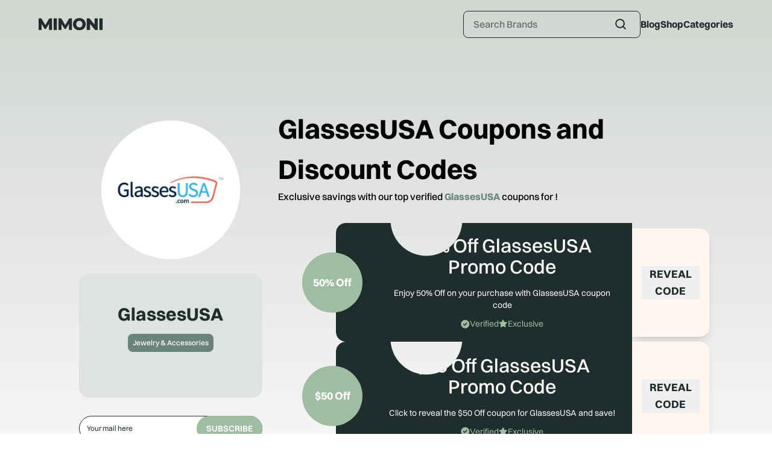

--- FILE ---
content_type: text/html; charset=utf-8
request_url: https://mimoni.com/stores/glassesusa-promo-codes
body_size: 14573
content:
<!DOCTYPE html><html lang="en"><head><meta charSet="utf-8" data-next-head=""/><meta name="viewport" content="width=device-width" data-next-head=""/><title data-next-head="">50% Off GlassesUSA Coupons &amp; Promo Codes, January 2026</title><meta name="description" content="Find lens50 GlassesUSA coupons and discount codes at Mimoni.com. Save up to 50% Off today. Verified on January 23, 2026." data-next-head=""/><meta name="keywords" content="GlassesUSA Coupons, GlassesUSA Promo Codes, GlassesUSA Discount Codes" data-next-head=""/><link rel="canonical" href="https://mimoni.com/stores/glassesusa-promo-codes" data-next-head=""/><link rel="icon" type="image/x-icon" href="/images/logo.ico" data-next-head=""/><link rel="preload" href="/svg/logo-dark.svg" as="image" data-next-head=""/><link rel="preload" href="/svg/logo-light.svg" as="image" data-next-head=""/><link rel="icon" href="/favicon.ico"/><meta name="robots" content="index, follow"/><link rel="preload" href="/_next/static/chunks/50f0d1300270279d.css" as="style"/><link rel="preload" href="/_next/static/chunks/48046802dce4133d.css" as="style"/><link rel="stylesheet" href="/_next/static/chunks/50f0d1300270279d.css" data-n-g=""/><link rel="stylesheet" href="/_next/static/chunks/48046802dce4133d.css" data-n-p=""/><noscript data-n-css=""></noscript><script src="/_next/static/chunks/afb406f373c2cd7f.js" defer=""></script><script src="/_next/static/chunks/7675d4195822e076.js" defer=""></script><script src="/_next/static/chunks/4ccdb48e6c8502ff.js" defer=""></script><script src="/_next/static/chunks/4c75bc47d7eb082a.js" defer=""></script><script src="/_next/static/chunks/bbca31e91ae6b4bd.js" defer=""></script><script src="/_next/static/chunks/turbopack-2e4791dc847ae888.js" defer=""></script><script src="/_next/static/chunks/303b98659de473b6.js" defer=""></script><script src="/_next/static/chunks/391b5b342dd0e45e.js" defer=""></script><script src="/_next/static/chunks/94a7584ab544f38a.js" defer=""></script><script src="/_next/static/chunks/0e962a2c3ca70881.js" defer=""></script><script src="/_next/static/chunks/e3bce05c992488c9.js" defer=""></script><script src="/_next/static/chunks/3b86b7e15b06fc9b.js" defer=""></script><script src="/_next/static/chunks/turbopack-193e726a1e01ce22.js" defer=""></script><script src="/_next/static/9hfzRmLjpUDbbExcDwc8y/_ssgManifest.js" defer=""></script><script src="/_next/static/9hfzRmLjpUDbbExcDwc8y/_buildManifest.js" defer=""></script></head><body><link rel="preload" as="image" href="/svg/logo-dark.svg"/><link rel="preload" as="image" href="/svg/logo-light.svg"/><div id="__next"><div class="Toastify"></div><div class="flex flex-col items-center justify-center w-full bg-[#FAFAFA] min-h-screen relative"><div class="absolute top-0 w-full "><div class="w-full h-[784px] bg-gradient-to-b from-customTop to-customBottom"></div></div><div class="max-w-[1440px] w-full px-4 sm:px-16 z-10"><div class="w-full flex flex-col lg:flex-row items-center justify-between py-4 lg:py-8 lg:h-20"><a href="/"><img alt="Application Logo" width="107" height="20" decoding="async" data-nimg="1" style="color:transparent" src="/svg/logo-dark.svg"/></a><div class="flex flex-col gap-y-3 lg:flex-row items-center gap-x-5  sm:gap-x-[83px] text-primary-black font-bold w-full lg:w-auto"><div class="w-full lg:w-[294px] order-2 lg:order-1 "><div class="relative"><input class="flex w-full py-[11px] pr-12 placeholder:text-[#1F2D2D]/60 bg-transparent font-medium  h-[45px] pl-4  text-gray-900 border border-[#1F2D2D] rounded-lg outline-none" placeholder="Search Brands" value=""/><div class="absolute inset-y-0  right-[21px] flex items-center ps-1 pointer-events-none"><svg width="35" height="36" viewBox="0 0 35 36" fill="none" xmlns="http://www.w3.org/2000/svg" class="h-6 w-6"><path d="M30.2021 28.6313L25.2438 23.6875C26.8435 21.6494 27.7116 19.1326 27.7083 16.5417C27.7083 14.2342 27.0241 11.9786 25.7421 10.06C24.4602 8.14145 22.6381 6.6461 20.5063 5.76308C18.3745 4.88005 16.0287 4.64902 13.7656 5.09918C11.5025 5.54934 9.42371 6.66048 7.79209 8.29209C6.16048 9.92371 5.04934 12.0025 4.59918 14.2656C4.14902 16.5287 4.38005 18.8745 5.26308 21.0063C6.1461 23.1381 7.64145 24.9602 9.56002 26.2421C11.4786 27.5241 13.7342 28.2083 16.0417 28.2083C18.6326 28.2116 21.1494 27.3435 23.1875 25.7438L28.1313 30.7021C28.2668 30.8388 28.4281 30.9473 28.6058 31.0213C28.7835 31.0953 28.9742 31.1335 29.1667 31.1335C29.3592 31.1335 29.5498 31.0953 29.7275 31.0213C29.9052 30.9473 30.0665 30.8388 30.2021 30.7021C30.3388 30.5665 30.4473 30.4052 30.5213 30.2275C30.5953 30.0498 30.6335 29.8592 30.6335 29.6667C30.6335 29.4742 30.5953 29.2835 30.5213 29.1058C30.4473 28.9281 30.3388 28.7668 30.2021 28.6313ZM7.29167 16.5417C7.29167 14.8111 7.80485 13.1194 8.76631 11.6804C9.72777 10.2415 11.0943 9.11999 12.6932 8.45773C14.292 7.79546 16.0514 7.62218 17.7487 7.9598C19.446 8.29742 21.0051 9.13078 22.2289 10.3545C23.4526 11.5782 24.2859 13.1373 24.6235 14.8346C24.9612 16.532 24.7879 18.2913 24.1256 19.8902C23.4634 21.489 22.3418 22.8556 20.9029 23.817C19.464 24.7785 17.7723 25.2917 16.0417 25.2917C13.721 25.2917 11.4954 24.3698 9.85449 22.7289C8.21354 21.0879 7.29167 18.8623 7.29167 16.5417Z" fill="#1F2D2D"></path></svg></div></div></div><ul class="flex justify-center items-center gap-x-5 mt-5 lg:mt-0 sm:gap-x-10 order-1 lg:order-2"><li><a href="/blog">Blog</a></li><li><a href="/shop">Shop</a></li><li><a href="/categories">Categories</a></li></ul></div></div><div class="custom-animation"><div class="lg:mt-[60px]"><div class="flex justify-center items-center lg:hidden py-2"><div class="w-[100px] lg:w-[230px] h-[100px] lg:h-[230px] relative overflow-hidden p-10 bg-white rounded-full"><img alt="GlassesUSA" loading="lazy" decoding="async" data-nimg="fill" class="rounded-full object-contain" style="position:absolute;height:100%;width:100%;left:0;top:0;right:0;bottom:0;color:transparent" sizes="100vw" srcSet="/_next/image?url=https%3A%2F%2Fapi.mimoni.com%2Fimages%2Fglassesusa1740064731350.png&amp;w=640&amp;q=75 640w, /_next/image?url=https%3A%2F%2Fapi.mimoni.com%2Fimages%2Fglassesusa1740064731350.png&amp;w=750&amp;q=75 750w, /_next/image?url=https%3A%2F%2Fapi.mimoni.com%2Fimages%2Fglassesusa1740064731350.png&amp;w=828&amp;q=75 828w, /_next/image?url=https%3A%2F%2Fapi.mimoni.com%2Fimages%2Fglassesusa1740064731350.png&amp;w=1080&amp;q=75 1080w, /_next/image?url=https%3A%2F%2Fapi.mimoni.com%2Fimages%2Fglassesusa1740064731350.png&amp;w=1200&amp;q=75 1200w, /_next/image?url=https%3A%2F%2Fapi.mimoni.com%2Fimages%2Fglassesusa1740064731350.png&amp;w=1920&amp;q=75 1920w, /_next/image?url=https%3A%2F%2Fapi.mimoni.com%2Fimages%2Fglassesusa1740064731350.png&amp;w=2048&amp;q=75 2048w, /_next/image?url=https%3A%2F%2Fapi.mimoni.com%2Fimages%2Fglassesusa1740064731350.png&amp;w=3840&amp;q=75 3840w" src="/_next/image?url=https%3A%2F%2Fapi.mimoni.com%2Fimages%2Fglassesusa1740064731350.png&amp;w=3840&amp;q=75"/></div></div><div class="w-full flex flex-col lg:flex-row items-start p-0 lg:p-10 gap-x-[74px]"><div class="w-full lg:w-1/3 order-2 lg:order-1 mt-5 "><div class="flex flex-col justify-center items-center"><div class="hidden lg:block"><div class="w-[100px] lg:w-[230px] h-[100px] lg:h-[230px] relative overflow-hidden p-10 bg-white rounded-full"><img alt="GlassesUSA" loading="lazy" decoding="async" data-nimg="fill" class="rounded-full object-contain" style="position:absolute;height:100%;width:100%;left:0;top:0;right:0;bottom:0;color:transparent" sizes="100vw" srcSet="/_next/image?url=https%3A%2F%2Fapi.mimoni.com%2Fimages%2Fglassesusa1740064731350.png&amp;w=640&amp;q=75 640w, /_next/image?url=https%3A%2F%2Fapi.mimoni.com%2Fimages%2Fglassesusa1740064731350.png&amp;w=750&amp;q=75 750w, /_next/image?url=https%3A%2F%2Fapi.mimoni.com%2Fimages%2Fglassesusa1740064731350.png&amp;w=828&amp;q=75 828w, /_next/image?url=https%3A%2F%2Fapi.mimoni.com%2Fimages%2Fglassesusa1740064731350.png&amp;w=1080&amp;q=75 1080w, /_next/image?url=https%3A%2F%2Fapi.mimoni.com%2Fimages%2Fglassesusa1740064731350.png&amp;w=1200&amp;q=75 1200w, /_next/image?url=https%3A%2F%2Fapi.mimoni.com%2Fimages%2Fglassesusa1740064731350.png&amp;w=1920&amp;q=75 1920w, /_next/image?url=https%3A%2F%2Fapi.mimoni.com%2Fimages%2Fglassesusa1740064731350.png&amp;w=2048&amp;q=75 2048w, /_next/image?url=https%3A%2F%2Fapi.mimoni.com%2Fimages%2Fglassesusa1740064731350.png&amp;w=3840&amp;q=75 3840w" src="/_next/image?url=https%3A%2F%2Fapi.mimoni.com%2Fimages%2Fglassesusa1740064731350.png&amp;w=3840&amp;q=75"/></div></div><div class="mt-6 bg-[#dee3df] flex flex-col justify-center items-center w-[304px] rounded-[18px] px-[60px] py-[52px]"><span class="text-3xl text-tertiary-black font-bold text-center leading-[32px]">GlassesUSA</span><div class="flex items-center gap-x-2 py-4"><a class="flex justify-center items-center rounded-lg bg-[#6B837D] h-[30px] text-xs font-medium px-2 text-white" href="/categories/jewelry-and-accessories">Jewelry &amp; Accessories</a></div><div class="flex items-center mt-2 gap-x-2"><div class="hidden"></div><div class="hidden"></div><div class="hidden"></div><div class="hidden"></div></div></div><div class="mt-[30px]"><div class="w-[304px] relative"><input type="text" placeholder="Your mail here" class="w-full placeholder:text-tertiary-black border-[0.5px]   border-[#1F2D2D] rounded-full h-[42px] pl-3 pr-[109px] text-xs outline-none" value=""/><div class="absolute right-0 top-0 "><button class="bg-[#9FBDA1] font-semibold flex justify-center items-center gap-x-2 text-white text-sm w-[109px] h-[42px] rounded-full">SUBSCRIBE</button></div></div></div></div></div><div class="w-full lg:w-2/3 order-1 lg:order-2"><h1 class="text-[20px] md:text-[45px]  text-secondary-black font-bold md:leading-[67px]">GlassesUSA<!-- --> Coupons and Discount Codes</h1><p class="mt-3 lg:mt-0 font-medium">Exclusive savings with our top verified<!-- --> <span class="text-[#6B837D] font-bold"> <!-- -->GlassesUSA</span> coupons for <span class="text-[#6B837D] font-bold"></span>!</p><div class="flex flex-col items-end gap-y-6 mt-8 "><div class="grid w-full"><div class="flex relative lg:min-h-[180px] w-full  items-center"><div class="half-moon  w-full md:ml-24 xl:max-w-[533px]  bg-tertiary-black flex justify-center items-center flex-col lg:min-h-[180px] rounded-l-2xl md:pl-[72px] lg:pl-[40px] xl:pl-[72px] md:pr-3"><div class="text-white  text-xl lg:text-[28px] xl:text-[32px] font-medium md:leading-[35px] text-center pt-5  break-word"><p class="px-2">50% Off GlassesUSA Promo Code</p></div><h3 class="text-white text-center text-xs lg:text-sm mt-4 w-full px-2">Enjoy 50% Off on your purchase with GlassesUSA coupon code</h3><div class="flex flex-row items-center gap-x-4 text-[#9FBDA1] pt-[21px] pb-5 lg:pb-[30px] xl:h-[21px]"><div class="flex items-center gap-x-2"><svg width="15" height="15" viewBox="0 0 15 15" fill="none" xmlns="http://www.w3.org/2000/svg"><path d="M7.32031 0.874329C6.00846 0.892477 4.83272 1.21137 3.79309 1.831C2.73531 2.45062 1.89661 3.28933 1.27698 4.34711C0.65735 5.38674 0.338461 6.56248 0.320312 7.87433C0.338461 9.18748 0.65735 10.3632 1.27698 11.4016C1.89661 12.4593 2.73531 13.298 3.79309 13.9177C4.83272 14.5373 6.00846 14.8562 7.32031 14.8743C8.63346 14.8562 9.8092 14.5373 10.8475 13.9177C11.9053 13.298 12.744 12.4593 13.3636 11.4016C13.9833 10.3632 14.3022 9.18748 14.3203 7.87433C14.3022 6.56248 13.9833 5.38674 13.3636 4.34711C12.744 3.28933 11.9053 2.45062 10.8475 1.831C9.8092 1.21137 8.63346 0.892477 7.32031 0.874329ZM10.4917 6.67072L6.9917 10.1707C6.82837 10.3172 6.64624 10.3904 6.44531 10.3904C6.24439 10.3904 6.06226 10.3172 5.89892 10.1707L4.14892 8.42072C4.00244 8.25738 3.9292 8.07525 3.9292 7.87433C3.9292 7.6734 4.00244 7.49127 4.14892 7.32794C4.31226 7.18146 4.49439 7.10822 4.69531 7.10822C4.89624 7.10822 5.07837 7.18146 5.2417 7.32794L6.44531 8.53155L9.39892 5.57794C9.56226 5.43146 9.74439 5.35822 9.94531 5.35822C10.1462 5.35822 10.3284 5.43146 10.4917 5.57794C10.6382 5.74127 10.7114 5.9234 10.7114 6.12433C10.7114 6.32525 10.6382 6.50738 10.4917 6.67072Z" fill="#9FBDA1"></path></svg><p class="text-xs lg:text-sm">Verified</p></div><div class="flex items-center gap-x-2"><svg width="15" height="14" viewBox="0 0 15 14" fill="none" xmlns="http://www.w3.org/2000/svg"><path d="M7.86333 0.927681L9.46506 4.18021L13.0873 4.69893C13.4156 4.78071 13.6213 4.96121 13.7042 5.24043C13.8023 5.53601 13.7363 5.80705 13.5062 6.05356L10.8951 8.56831L11.5102 12.1661C11.5592 12.4944 11.4605 12.749 11.214 12.9301C10.9675 13.11 10.6883 13.1264 10.3763 12.9792L7.14834 11.3284L3.92035 13.0037C3.60841 13.1509 3.32919 13.1346 3.08268 12.9547C2.83617 12.7736 2.73745 12.5189 2.78652 12.1906L3.40338 8.59284L0.790492 6.05356C0.560338 5.80705 0.49433 5.53601 0.592466 5.24043C0.675415 4.96121 0.881034 4.78889 1.20932 4.72346L4.83161 4.18021L6.43334 0.927681C6.61443 0.632103 6.85276 0.484314 7.14834 0.484314C7.46027 0.484314 7.6986 0.632103 7.86333 0.927681Z" fill="#9FBDA1"></path></svg><p class="text-xs lg:text-sm">Exclusive</p></div></div></div><div class="w-[132px] flex justify-center items-center px-4  lg:min-h-[180px] h-full bg-[#FFF6ED] rounded-r-2xl shadow-lg cursor-pointer"><button class="text-sm lg:text-lg text-tertiary-black font-bold lg:w-24 text-center">REVEAL CODE</button></div><div class="absolute top-1/2 transform -translate-y-1/2
            left-10 lg:left-10   inset-y-0  md:flex flex-col justify-center items-center  hidden"><div class="rounded-full bg-[#9FBDA1] hidden text-center min-w-[100px] min-h-[100px] max-w-[100px] max-h-[100px] md:flex justify-center items-center  text-lg px-1 text-white font-bold  ">50% Off</div></div></div></div><div class="grid w-full"><div class="flex relative lg:min-h-[180px] w-full  items-center"><div class="half-moon  w-full md:ml-24 xl:max-w-[533px]  bg-tertiary-black flex justify-center items-center flex-col lg:min-h-[180px] rounded-l-2xl md:pl-[72px] lg:pl-[40px] xl:pl-[72px] md:pr-3"><div class="text-white  text-xl lg:text-[28px] xl:text-[32px] font-medium md:leading-[35px] text-center pt-5  break-word"><p class="px-2">$50 Off GlassesUSA Promo Code</p></div><h3 class="text-white text-center text-xs lg:text-sm mt-4 w-full px-2">Click to reveal the $50 Off coupon for GlassesUSA and save!</h3><div class="flex flex-row items-center gap-x-4 text-[#9FBDA1] pt-[21px] pb-5 lg:pb-[30px] xl:h-[21px]"><div class="flex items-center gap-x-2"><svg width="15" height="15" viewBox="0 0 15 15" fill="none" xmlns="http://www.w3.org/2000/svg"><path d="M7.32031 0.874329C6.00846 0.892477 4.83272 1.21137 3.79309 1.831C2.73531 2.45062 1.89661 3.28933 1.27698 4.34711C0.65735 5.38674 0.338461 6.56248 0.320312 7.87433C0.338461 9.18748 0.65735 10.3632 1.27698 11.4016C1.89661 12.4593 2.73531 13.298 3.79309 13.9177C4.83272 14.5373 6.00846 14.8562 7.32031 14.8743C8.63346 14.8562 9.8092 14.5373 10.8475 13.9177C11.9053 13.298 12.744 12.4593 13.3636 11.4016C13.9833 10.3632 14.3022 9.18748 14.3203 7.87433C14.3022 6.56248 13.9833 5.38674 13.3636 4.34711C12.744 3.28933 11.9053 2.45062 10.8475 1.831C9.8092 1.21137 8.63346 0.892477 7.32031 0.874329ZM10.4917 6.67072L6.9917 10.1707C6.82837 10.3172 6.64624 10.3904 6.44531 10.3904C6.24439 10.3904 6.06226 10.3172 5.89892 10.1707L4.14892 8.42072C4.00244 8.25738 3.9292 8.07525 3.9292 7.87433C3.9292 7.6734 4.00244 7.49127 4.14892 7.32794C4.31226 7.18146 4.49439 7.10822 4.69531 7.10822C4.89624 7.10822 5.07837 7.18146 5.2417 7.32794L6.44531 8.53155L9.39892 5.57794C9.56226 5.43146 9.74439 5.35822 9.94531 5.35822C10.1462 5.35822 10.3284 5.43146 10.4917 5.57794C10.6382 5.74127 10.7114 5.9234 10.7114 6.12433C10.7114 6.32525 10.6382 6.50738 10.4917 6.67072Z" fill="#9FBDA1"></path></svg><p class="text-xs lg:text-sm">Verified</p></div><div class="flex items-center gap-x-2"><svg width="15" height="14" viewBox="0 0 15 14" fill="none" xmlns="http://www.w3.org/2000/svg"><path d="M7.86333 0.927681L9.46506 4.18021L13.0873 4.69893C13.4156 4.78071 13.6213 4.96121 13.7042 5.24043C13.8023 5.53601 13.7363 5.80705 13.5062 6.05356L10.8951 8.56831L11.5102 12.1661C11.5592 12.4944 11.4605 12.749 11.214 12.9301C10.9675 13.11 10.6883 13.1264 10.3763 12.9792L7.14834 11.3284L3.92035 13.0037C3.60841 13.1509 3.32919 13.1346 3.08268 12.9547C2.83617 12.7736 2.73745 12.5189 2.78652 12.1906L3.40338 8.59284L0.790492 6.05356C0.560338 5.80705 0.49433 5.53601 0.592466 5.24043C0.675415 4.96121 0.881034 4.78889 1.20932 4.72346L4.83161 4.18021L6.43334 0.927681C6.61443 0.632103 6.85276 0.484314 7.14834 0.484314C7.46027 0.484314 7.6986 0.632103 7.86333 0.927681Z" fill="#9FBDA1"></path></svg><p class="text-xs lg:text-sm">Exclusive</p></div></div></div><div class="w-[132px] flex justify-center items-center px-4  lg:min-h-[180px] h-full bg-[#FFF6ED] rounded-r-2xl shadow-lg cursor-pointer"><button class="text-sm lg:text-lg text-tertiary-black font-bold lg:w-24 text-center">REVEAL CODE</button></div><div class="absolute top-1/2 transform -translate-y-1/2
            left-10 lg:left-10   inset-y-0  md:flex flex-col justify-center items-center  hidden"><div class="rounded-full bg-[#9FBDA1] hidden text-center min-w-[100px] min-h-[100px] max-w-[100px] max-h-[100px] md:flex justify-center items-center  text-lg px-1 text-white font-bold  ">$50 Off</div></div></div></div></div></div></div><div><h2 class="text-[32px] mt-10 md:mt-0 font-bold text-tertiary-black">More <!-- -->GlassesUSA<!-- --> Coupons</h2><p class="mt-6 font-medium">Explore more ways to save with our complete list of<!-- --> <span class="text-[#6B837D] font-bold">GlassesUSA</span> <!-- -->coupons and promo codes.</p><div class="grid grid-cols-1 lg:grid-cols-2 xl:grid-cols-3 gap-y-8 gap-x-10 mt-8 w-full place-content-center place-items-center "><div class="grid w-full"><div class="flex relative  lg:min-h-[132px] w-full"><div class="w-full  lg:w-[292px] bg-[#9FBDA1] flex justify-center items-center flex-col rounded-l-2xl  lg:min-h-[132px]  text-center md:pl-10 md:pr-3 "><div class="text-white text-[20px] font-medium pt-5  md:leading-[30px] break-word"><p class="px-2">30% Off GlassesUSA Discount Code</p></div><h3 class="text-white text-[10px] px-1  ">Enjoy 30% Off on your purchase with GlassesUSA coupon code</h3><div class="flex justify-center items-center gap-x-1  pb-[15px] pt-[14px]"><svg width="12" height="12" viewBox="0 0 12 12" fill="none" xmlns="http://www.w3.org/2000/svg"><path d="M5.73736 0.240845C4.66214 0.255833 3.69847 0.51919 2.84637 1.03092C1.97939 1.54265 1.29197 2.2353 0.784106 3.10887C0.276243 3.96746 0.0148746 4.93846 0 6.02187C0.0148746 7.10634 0.276243 8.07734 0.784106 8.93486C1.29197 9.80844 1.97939 10.5011 2.84637 11.0128C3.69847 11.5245 4.66214 11.7879 5.73736 11.8029C6.81365 11.7879 7.77732 11.5245 8.62836 11.0128C9.49534 10.5011 10.1828 9.80844 10.6906 8.93486C11.1985 8.07734 11.4599 7.10634 11.4747 6.02187C11.4599 4.93846 11.1985 3.96746 10.6906 3.10887C10.1828 2.2353 9.49534 1.54265 8.62836 1.03092C7.77732 0.51919 6.81365 0.255833 5.73736 0.240845ZM8.33671 5.02785L5.46803 7.91836C5.33415 8.03934 5.18488 8.09982 5.02019 8.09982C4.85551 8.09982 4.70623 8.03934 4.57236 7.91836L3.13802 6.47311C3.01796 6.33822 2.95793 6.1878 2.95793 6.02187C2.95793 5.85593 3.01796 5.70552 3.13802 5.57063C3.27189 5.44965 3.42117 5.38917 3.58585 5.38917C3.75054 5.38917 3.89981 5.44965 4.03369 5.57063L5.02019 6.56464L7.44104 4.12537C7.57491 4.0044 7.72419 3.94391 7.88888 3.94391C8.05356 3.94391 8.20284 4.0044 8.33671 4.12537C8.45677 4.26026 8.5168 4.41067 8.5168 4.57661C8.5168 4.74255 8.45677 4.89296 8.33671 5.02785Z" fill="#1F2D2D"></path></svg><p class="text-tertiary-black text-[10px]">Verified</p></div></div><div class="flex justify-center items-center px-4  lg:min-h-[132px] max-w-[85px] w-full bg-[#FFF6ED] rounded-r-2xl shadow-lg  cursor-pointer"><button class="text-[10px] text-tertiary-black font-bold  text-center">REVEAL CODE</button></div><div class="absolute text-center -left-10  flex flex-col justify-center items-center inset-y-0"><div class="w-[82px] h-[82px] text-sm hidden sm:flex justify-center items-center px-1 text-white font-bold border-[10px] border-[#FAFAFA] rounded-full  bg-tertiary-black ">30% Off</div></div></div></div><div class="grid w-full"><div class="flex relative  lg:min-h-[132px] w-full"><div class="w-full  lg:w-[292px] bg-[#9FBDA1] flex justify-center items-center flex-col rounded-l-2xl  lg:min-h-[132px]  text-center md:pl-10 md:pr-3 "><div class="text-white text-[20px] font-medium pt-5  md:leading-[30px] break-word"><p class="px-2">$25 Off GlassesUSA Discount Code</p></div><h3 class="text-white text-[10px] px-1  ">Enjoy $25 Off on your purchase with GlassesUSA coupon code</h3><div class="flex justify-center items-center gap-x-1  pb-[15px] pt-[14px]"><svg width="12" height="12" viewBox="0 0 12 12" fill="none" xmlns="http://www.w3.org/2000/svg"><path d="M5.73736 0.240845C4.66214 0.255833 3.69847 0.51919 2.84637 1.03092C1.97939 1.54265 1.29197 2.2353 0.784106 3.10887C0.276243 3.96746 0.0148746 4.93846 0 6.02187C0.0148746 7.10634 0.276243 8.07734 0.784106 8.93486C1.29197 9.80844 1.97939 10.5011 2.84637 11.0128C3.69847 11.5245 4.66214 11.7879 5.73736 11.8029C6.81365 11.7879 7.77732 11.5245 8.62836 11.0128C9.49534 10.5011 10.1828 9.80844 10.6906 8.93486C11.1985 8.07734 11.4599 7.10634 11.4747 6.02187C11.4599 4.93846 11.1985 3.96746 10.6906 3.10887C10.1828 2.2353 9.49534 1.54265 8.62836 1.03092C7.77732 0.51919 6.81365 0.255833 5.73736 0.240845ZM8.33671 5.02785L5.46803 7.91836C5.33415 8.03934 5.18488 8.09982 5.02019 8.09982C4.85551 8.09982 4.70623 8.03934 4.57236 7.91836L3.13802 6.47311C3.01796 6.33822 2.95793 6.1878 2.95793 6.02187C2.95793 5.85593 3.01796 5.70552 3.13802 5.57063C3.27189 5.44965 3.42117 5.38917 3.58585 5.38917C3.75054 5.38917 3.89981 5.44965 4.03369 5.57063L5.02019 6.56464L7.44104 4.12537C7.57491 4.0044 7.72419 3.94391 7.88888 3.94391C8.05356 3.94391 8.20284 4.0044 8.33671 4.12537C8.45677 4.26026 8.5168 4.41067 8.5168 4.57661C8.5168 4.74255 8.45677 4.89296 8.33671 5.02785Z" fill="#1F2D2D"></path></svg><p class="text-tertiary-black text-[10px]">Verified</p></div></div><div class="flex justify-center items-center px-4  lg:min-h-[132px] max-w-[85px] w-full bg-[#FFF6ED] rounded-r-2xl shadow-lg  cursor-pointer"><button class="text-[10px] text-tertiary-black font-bold  text-center">REVEAL CODE</button></div><div class="absolute text-center -left-10  flex flex-col justify-center items-center inset-y-0"><div class="w-[82px] h-[82px] text-sm hidden sm:flex justify-center items-center px-1 text-white font-bold border-[10px] border-[#FAFAFA] rounded-full  bg-tertiary-black ">$25 Off</div></div></div></div><div class="grid w-full"><div class="flex relative  lg:min-h-[132px] w-full"><div class="w-full  lg:w-[292px] bg-[#9FBDA1] flex justify-center items-center flex-col rounded-l-2xl  lg:min-h-[132px]  text-center md:pl-10 md:pr-3 "><div class="text-white text-[20px] font-medium pt-5  md:leading-[30px] break-word"><p class="px-2">$10 Off GlassesUSA Coupon Code</p></div><h3 class="text-white text-[10px] px-1  ">Get $10 Off on all your orders from GlassesUSA</h3><div class="flex justify-center items-center gap-x-1  pb-[15px] pt-[14px]"><svg width="12" height="12" viewBox="0 0 12 12" fill="none" xmlns="http://www.w3.org/2000/svg"><path d="M5.73736 0.240845C4.66214 0.255833 3.69847 0.51919 2.84637 1.03092C1.97939 1.54265 1.29197 2.2353 0.784106 3.10887C0.276243 3.96746 0.0148746 4.93846 0 6.02187C0.0148746 7.10634 0.276243 8.07734 0.784106 8.93486C1.29197 9.80844 1.97939 10.5011 2.84637 11.0128C3.69847 11.5245 4.66214 11.7879 5.73736 11.8029C6.81365 11.7879 7.77732 11.5245 8.62836 11.0128C9.49534 10.5011 10.1828 9.80844 10.6906 8.93486C11.1985 8.07734 11.4599 7.10634 11.4747 6.02187C11.4599 4.93846 11.1985 3.96746 10.6906 3.10887C10.1828 2.2353 9.49534 1.54265 8.62836 1.03092C7.77732 0.51919 6.81365 0.255833 5.73736 0.240845ZM8.33671 5.02785L5.46803 7.91836C5.33415 8.03934 5.18488 8.09982 5.02019 8.09982C4.85551 8.09982 4.70623 8.03934 4.57236 7.91836L3.13802 6.47311C3.01796 6.33822 2.95793 6.1878 2.95793 6.02187C2.95793 5.85593 3.01796 5.70552 3.13802 5.57063C3.27189 5.44965 3.42117 5.38917 3.58585 5.38917C3.75054 5.38917 3.89981 5.44965 4.03369 5.57063L5.02019 6.56464L7.44104 4.12537C7.57491 4.0044 7.72419 3.94391 7.88888 3.94391C8.05356 3.94391 8.20284 4.0044 8.33671 4.12537C8.45677 4.26026 8.5168 4.41067 8.5168 4.57661C8.5168 4.74255 8.45677 4.89296 8.33671 5.02785Z" fill="#1F2D2D"></path></svg><p class="text-tertiary-black text-[10px]">Verified</p></div></div><div class="flex justify-center items-center px-4  lg:min-h-[132px] max-w-[85px] w-full bg-[#FFF6ED] rounded-r-2xl shadow-lg  cursor-pointer"><button class="text-[10px] text-tertiary-black font-bold  text-center">REVEAL CODE</button></div><div class="absolute text-center -left-10  flex flex-col justify-center items-center inset-y-0"><div class="w-[82px] h-[82px] text-sm hidden sm:flex justify-center items-center px-1 text-white font-bold border-[10px] border-[#FAFAFA] rounded-full  bg-tertiary-black ">$10 Off</div></div></div></div><div class="grid w-full"><div class="flex relative  lg:min-h-[132px] w-full"><div class="w-full  lg:w-[292px] bg-[#9FBDA1] flex justify-center items-center flex-col rounded-l-2xl  lg:min-h-[132px]  text-center md:pl-10 md:pr-3 "><div class="text-white text-[20px] font-medium pt-5  md:leading-[30px] break-word"><p class="px-2">$10 Off GlassesUSA Coupon Code</p></div><h3 class="text-white text-[10px] px-1  ">Get $10 Off on all your orders from GlassesUSA</h3><div class="flex justify-center items-center gap-x-1  pb-[15px] pt-[14px]"><svg width="12" height="12" viewBox="0 0 12 12" fill="none" xmlns="http://www.w3.org/2000/svg"><path d="M5.73736 0.240845C4.66214 0.255833 3.69847 0.51919 2.84637 1.03092C1.97939 1.54265 1.29197 2.2353 0.784106 3.10887C0.276243 3.96746 0.0148746 4.93846 0 6.02187C0.0148746 7.10634 0.276243 8.07734 0.784106 8.93486C1.29197 9.80844 1.97939 10.5011 2.84637 11.0128C3.69847 11.5245 4.66214 11.7879 5.73736 11.8029C6.81365 11.7879 7.77732 11.5245 8.62836 11.0128C9.49534 10.5011 10.1828 9.80844 10.6906 8.93486C11.1985 8.07734 11.4599 7.10634 11.4747 6.02187C11.4599 4.93846 11.1985 3.96746 10.6906 3.10887C10.1828 2.2353 9.49534 1.54265 8.62836 1.03092C7.77732 0.51919 6.81365 0.255833 5.73736 0.240845ZM8.33671 5.02785L5.46803 7.91836C5.33415 8.03934 5.18488 8.09982 5.02019 8.09982C4.85551 8.09982 4.70623 8.03934 4.57236 7.91836L3.13802 6.47311C3.01796 6.33822 2.95793 6.1878 2.95793 6.02187C2.95793 5.85593 3.01796 5.70552 3.13802 5.57063C3.27189 5.44965 3.42117 5.38917 3.58585 5.38917C3.75054 5.38917 3.89981 5.44965 4.03369 5.57063L5.02019 6.56464L7.44104 4.12537C7.57491 4.0044 7.72419 3.94391 7.88888 3.94391C8.05356 3.94391 8.20284 4.0044 8.33671 4.12537C8.45677 4.26026 8.5168 4.41067 8.5168 4.57661C8.5168 4.74255 8.45677 4.89296 8.33671 5.02785Z" fill="#1F2D2D"></path></svg><p class="text-tertiary-black text-[10px]">Verified</p></div></div><div class="flex justify-center items-center px-4  lg:min-h-[132px] max-w-[85px] w-full bg-[#FFF6ED] rounded-r-2xl shadow-lg  cursor-pointer"><button class="text-[10px] text-tertiary-black font-bold  text-center">REVEAL CODE</button></div><div class="absolute text-center -left-10  flex flex-col justify-center items-center inset-y-0"><div class="w-[82px] h-[82px] text-sm hidden sm:flex justify-center items-center px-1 text-white font-bold border-[10px] border-[#FAFAFA] rounded-full  bg-tertiary-black ">$10 Off</div></div></div></div><div class="grid w-full"><div class="flex relative  lg:min-h-[132px] w-full"><div class="w-full  lg:w-[292px] bg-[#9FBDA1] flex justify-center items-center flex-col rounded-l-2xl  lg:min-h-[132px]  text-center md:pl-10 md:pr-3 "><div class="text-white text-[20px] font-medium pt-5  md:leading-[30px] break-word"><p class="px-2">$10 Off GlassesUSA Discount Code</p></div><h3 class="text-white text-[10px] px-1  ">Click to reveal the $10 Off coupon for GlassesUSA and save!</h3><div class="flex justify-center items-center gap-x-1  pb-[15px] pt-[14px]"><svg width="12" height="12" viewBox="0 0 12 12" fill="none" xmlns="http://www.w3.org/2000/svg"><path d="M5.73736 0.240845C4.66214 0.255833 3.69847 0.51919 2.84637 1.03092C1.97939 1.54265 1.29197 2.2353 0.784106 3.10887C0.276243 3.96746 0.0148746 4.93846 0 6.02187C0.0148746 7.10634 0.276243 8.07734 0.784106 8.93486C1.29197 9.80844 1.97939 10.5011 2.84637 11.0128C3.69847 11.5245 4.66214 11.7879 5.73736 11.8029C6.81365 11.7879 7.77732 11.5245 8.62836 11.0128C9.49534 10.5011 10.1828 9.80844 10.6906 8.93486C11.1985 8.07734 11.4599 7.10634 11.4747 6.02187C11.4599 4.93846 11.1985 3.96746 10.6906 3.10887C10.1828 2.2353 9.49534 1.54265 8.62836 1.03092C7.77732 0.51919 6.81365 0.255833 5.73736 0.240845ZM8.33671 5.02785L5.46803 7.91836C5.33415 8.03934 5.18488 8.09982 5.02019 8.09982C4.85551 8.09982 4.70623 8.03934 4.57236 7.91836L3.13802 6.47311C3.01796 6.33822 2.95793 6.1878 2.95793 6.02187C2.95793 5.85593 3.01796 5.70552 3.13802 5.57063C3.27189 5.44965 3.42117 5.38917 3.58585 5.38917C3.75054 5.38917 3.89981 5.44965 4.03369 5.57063L5.02019 6.56464L7.44104 4.12537C7.57491 4.0044 7.72419 3.94391 7.88888 3.94391C8.05356 3.94391 8.20284 4.0044 8.33671 4.12537C8.45677 4.26026 8.5168 4.41067 8.5168 4.57661C8.5168 4.74255 8.45677 4.89296 8.33671 5.02785Z" fill="#1F2D2D"></path></svg><p class="text-tertiary-black text-[10px]">Verified</p></div></div><div class="flex justify-center items-center px-4  lg:min-h-[132px] max-w-[85px] w-full bg-[#FFF6ED] rounded-r-2xl shadow-lg  cursor-pointer"><button class="text-[10px] text-tertiary-black font-bold  text-center">REVEAL CODE</button></div><div class="absolute text-center -left-10  flex flex-col justify-center items-center inset-y-0"><div class="w-[82px] h-[82px] text-sm hidden sm:flex justify-center items-center px-1 text-white font-bold border-[10px] border-[#FAFAFA] rounded-full  bg-tertiary-black ">$10 Off</div></div></div></div><div class="grid w-full"><div class="flex relative  lg:min-h-[132px] w-full"><div class="w-full  lg:w-[292px] bg-[#9FBDA1] flex justify-center items-center flex-col rounded-l-2xl  lg:min-h-[132px]  text-center md:pl-10 md:pr-3 "><div class="text-white text-[20px] font-medium pt-5  md:leading-[30px] break-word"><p class="px-2">Sitewide GlassesUSA Discount Code</p></div><h3 class="text-white text-[10px] px-1  ">Get Sitewide on all your orders from GlassesUSA</h3><div class="flex justify-center items-center gap-x-1  pb-[15px] pt-[14px]"><svg width="12" height="12" viewBox="0 0 12 12" fill="none" xmlns="http://www.w3.org/2000/svg"><path d="M5.73736 0.240845C4.66214 0.255833 3.69847 0.51919 2.84637 1.03092C1.97939 1.54265 1.29197 2.2353 0.784106 3.10887C0.276243 3.96746 0.0148746 4.93846 0 6.02187C0.0148746 7.10634 0.276243 8.07734 0.784106 8.93486C1.29197 9.80844 1.97939 10.5011 2.84637 11.0128C3.69847 11.5245 4.66214 11.7879 5.73736 11.8029C6.81365 11.7879 7.77732 11.5245 8.62836 11.0128C9.49534 10.5011 10.1828 9.80844 10.6906 8.93486C11.1985 8.07734 11.4599 7.10634 11.4747 6.02187C11.4599 4.93846 11.1985 3.96746 10.6906 3.10887C10.1828 2.2353 9.49534 1.54265 8.62836 1.03092C7.77732 0.51919 6.81365 0.255833 5.73736 0.240845ZM8.33671 5.02785L5.46803 7.91836C5.33415 8.03934 5.18488 8.09982 5.02019 8.09982C4.85551 8.09982 4.70623 8.03934 4.57236 7.91836L3.13802 6.47311C3.01796 6.33822 2.95793 6.1878 2.95793 6.02187C2.95793 5.85593 3.01796 5.70552 3.13802 5.57063C3.27189 5.44965 3.42117 5.38917 3.58585 5.38917C3.75054 5.38917 3.89981 5.44965 4.03369 5.57063L5.02019 6.56464L7.44104 4.12537C7.57491 4.0044 7.72419 3.94391 7.88888 3.94391C8.05356 3.94391 8.20284 4.0044 8.33671 4.12537C8.45677 4.26026 8.5168 4.41067 8.5168 4.57661C8.5168 4.74255 8.45677 4.89296 8.33671 5.02785Z" fill="#1F2D2D"></path></svg><p class="text-tertiary-black text-[10px]">Verified</p></div></div><div class="flex justify-center items-center px-4  lg:min-h-[132px] max-w-[85px] w-full bg-[#FFF6ED] rounded-r-2xl shadow-lg  cursor-pointer"><button class="text-[10px] text-tertiary-black font-bold  text-center">REVEAL CODE</button></div><div class="absolute text-center -left-10  flex flex-col justify-center items-center inset-y-0"><div class="w-[82px] h-[82px] text-sm hidden sm:flex justify-center items-center px-1 text-white font-bold border-[10px] border-[#FAFAFA] rounded-full  bg-tertiary-black ">Sitewide</div></div></div></div></div><div class="flex justify-center items-center mt-14"><div class="w-[371px]"><button class="w-full h-10 flex justify-center items-center rounded-full bg-[#9FBDA1] text-[#1E1E1E] font-bold">Show ALL GlassesUSA Coupons</button></div></div></div><div><div style="height:200px"></div></div><div class="mt-[50px] lg:mt-[100px] "><h2 class="text-[32px] text-tertiary-black font-bold">Similar Stores</h2><p class="text-tertiary-black mt-1">Explore similar brands to GlassesUSA!</p><div class=" sm:grid hidden sm:grid-cols-2 md:grid-cols-3 gap-y-10 mt-8 lg:grid-cols-4 xl:grid-cols-7 w-full place-content-center place-items-center gap-x-6"><a class="flex flex-col justify-center items-center" href="/stores/dallas-designer-handbags-promo-codes"><div class="h-[10px] w-[100px ] md:w-[151px] md:h-[151px]   relative overflow-hidden p-10 bg-white rounded-full"><img alt="Dallas Designer Handbags" loading="lazy" decoding="async" data-nimg="fill" class="rounded-full object-contain" style="position:absolute;height:100%;width:100%;left:0;top:0;right:0;bottom:0;color:transparent" sizes="100vw" srcSet="/_next/image?url=https%3A%2F%2Fapi.mimoni.com%2Fimages%2Fdallas-designer-handbags1743509389186.png&amp;w=640&amp;q=75 640w, /_next/image?url=https%3A%2F%2Fapi.mimoni.com%2Fimages%2Fdallas-designer-handbags1743509389186.png&amp;w=750&amp;q=75 750w, /_next/image?url=https%3A%2F%2Fapi.mimoni.com%2Fimages%2Fdallas-designer-handbags1743509389186.png&amp;w=828&amp;q=75 828w, /_next/image?url=https%3A%2F%2Fapi.mimoni.com%2Fimages%2Fdallas-designer-handbags1743509389186.png&amp;w=1080&amp;q=75 1080w, /_next/image?url=https%3A%2F%2Fapi.mimoni.com%2Fimages%2Fdallas-designer-handbags1743509389186.png&amp;w=1200&amp;q=75 1200w, /_next/image?url=https%3A%2F%2Fapi.mimoni.com%2Fimages%2Fdallas-designer-handbags1743509389186.png&amp;w=1920&amp;q=75 1920w, /_next/image?url=https%3A%2F%2Fapi.mimoni.com%2Fimages%2Fdallas-designer-handbags1743509389186.png&amp;w=2048&amp;q=75 2048w, /_next/image?url=https%3A%2F%2Fapi.mimoni.com%2Fimages%2Fdallas-designer-handbags1743509389186.png&amp;w=3840&amp;q=75 3840w" src="/_next/image?url=https%3A%2F%2Fapi.mimoni.com%2Fimages%2Fdallas-designer-handbags1743509389186.png&amp;w=3840&amp;q=75"/></div><p class="mt-3 text-xs sm:text-sm md:text-lg font-bold">Dallas Designer Handbags</p></a><a class="flex flex-col justify-center items-center" href="/stores/the-guu-shop-promo-codes"><div class="h-[10px] w-[100px ] md:w-[151px] md:h-[151px]   relative overflow-hidden p-10 bg-white rounded-full"><img alt="The Guu Shop" loading="lazy" decoding="async" data-nimg="fill" class="rounded-full object-contain" style="position:absolute;height:100%;width:100%;left:0;top:0;right:0;bottom:0;color:transparent" sizes="100vw" srcSet="/_next/image?url=https%3A%2F%2Fapi.mimoni.com%2Fimages%2Fthe-guu-shop1751823343938.png&amp;w=640&amp;q=75 640w, /_next/image?url=https%3A%2F%2Fapi.mimoni.com%2Fimages%2Fthe-guu-shop1751823343938.png&amp;w=750&amp;q=75 750w, /_next/image?url=https%3A%2F%2Fapi.mimoni.com%2Fimages%2Fthe-guu-shop1751823343938.png&amp;w=828&amp;q=75 828w, /_next/image?url=https%3A%2F%2Fapi.mimoni.com%2Fimages%2Fthe-guu-shop1751823343938.png&amp;w=1080&amp;q=75 1080w, /_next/image?url=https%3A%2F%2Fapi.mimoni.com%2Fimages%2Fthe-guu-shop1751823343938.png&amp;w=1200&amp;q=75 1200w, /_next/image?url=https%3A%2F%2Fapi.mimoni.com%2Fimages%2Fthe-guu-shop1751823343938.png&amp;w=1920&amp;q=75 1920w, /_next/image?url=https%3A%2F%2Fapi.mimoni.com%2Fimages%2Fthe-guu-shop1751823343938.png&amp;w=2048&amp;q=75 2048w, /_next/image?url=https%3A%2F%2Fapi.mimoni.com%2Fimages%2Fthe-guu-shop1751823343938.png&amp;w=3840&amp;q=75 3840w" src="/_next/image?url=https%3A%2F%2Fapi.mimoni.com%2Fimages%2Fthe-guu-shop1751823343938.png&amp;w=3840&amp;q=75"/></div><p class="mt-3 text-xs sm:text-sm md:text-lg font-bold">The Guu Shop</p></a><a class="flex flex-col justify-center items-center" href="/stores/ayla-and-co-promo-codes"><div class="h-[10px] w-[100px ] md:w-[151px] md:h-[151px]   relative overflow-hidden p-10 bg-white rounded-full"><img alt="Ayla &amp; Co" loading="lazy" decoding="async" data-nimg="fill" class="rounded-full object-contain" style="position:absolute;height:100%;width:100%;left:0;top:0;right:0;bottom:0;color:transparent" sizes="100vw" srcSet="/_next/image?url=https%3A%2F%2Fapi.mimoni.com%2Fimages%2Fayla-and-co1725663906412.jpg&amp;w=640&amp;q=75 640w, /_next/image?url=https%3A%2F%2Fapi.mimoni.com%2Fimages%2Fayla-and-co1725663906412.jpg&amp;w=750&amp;q=75 750w, /_next/image?url=https%3A%2F%2Fapi.mimoni.com%2Fimages%2Fayla-and-co1725663906412.jpg&amp;w=828&amp;q=75 828w, /_next/image?url=https%3A%2F%2Fapi.mimoni.com%2Fimages%2Fayla-and-co1725663906412.jpg&amp;w=1080&amp;q=75 1080w, /_next/image?url=https%3A%2F%2Fapi.mimoni.com%2Fimages%2Fayla-and-co1725663906412.jpg&amp;w=1200&amp;q=75 1200w, /_next/image?url=https%3A%2F%2Fapi.mimoni.com%2Fimages%2Fayla-and-co1725663906412.jpg&amp;w=1920&amp;q=75 1920w, /_next/image?url=https%3A%2F%2Fapi.mimoni.com%2Fimages%2Fayla-and-co1725663906412.jpg&amp;w=2048&amp;q=75 2048w, /_next/image?url=https%3A%2F%2Fapi.mimoni.com%2Fimages%2Fayla-and-co1725663906412.jpg&amp;w=3840&amp;q=75 3840w" src="/_next/image?url=https%3A%2F%2Fapi.mimoni.com%2Fimages%2Fayla-and-co1725663906412.jpg&amp;w=3840&amp;q=75"/></div><p class="mt-3 text-xs sm:text-sm md:text-lg font-bold">Ayla &amp; Co</p></a><a class="flex flex-col justify-center items-center" href="/stores/cinco-promo-codes"><div class="h-[10px] w-[100px ] md:w-[151px] md:h-[151px]   relative overflow-hidden p-10 bg-white rounded-full"><img alt="Cinco" loading="lazy" decoding="async" data-nimg="fill" class="rounded-full object-contain" style="position:absolute;height:100%;width:100%;left:0;top:0;right:0;bottom:0;color:transparent" sizes="100vw" srcSet="/_next/image?url=https%3A%2F%2Fapi.mimoni.com%2Fimages%2Fcinco1725664738738.jpeg&amp;w=640&amp;q=75 640w, /_next/image?url=https%3A%2F%2Fapi.mimoni.com%2Fimages%2Fcinco1725664738738.jpeg&amp;w=750&amp;q=75 750w, /_next/image?url=https%3A%2F%2Fapi.mimoni.com%2Fimages%2Fcinco1725664738738.jpeg&amp;w=828&amp;q=75 828w, /_next/image?url=https%3A%2F%2Fapi.mimoni.com%2Fimages%2Fcinco1725664738738.jpeg&amp;w=1080&amp;q=75 1080w, /_next/image?url=https%3A%2F%2Fapi.mimoni.com%2Fimages%2Fcinco1725664738738.jpeg&amp;w=1200&amp;q=75 1200w, /_next/image?url=https%3A%2F%2Fapi.mimoni.com%2Fimages%2Fcinco1725664738738.jpeg&amp;w=1920&amp;q=75 1920w, /_next/image?url=https%3A%2F%2Fapi.mimoni.com%2Fimages%2Fcinco1725664738738.jpeg&amp;w=2048&amp;q=75 2048w, /_next/image?url=https%3A%2F%2Fapi.mimoni.com%2Fimages%2Fcinco1725664738738.jpeg&amp;w=3840&amp;q=75 3840w" src="/_next/image?url=https%3A%2F%2Fapi.mimoni.com%2Fimages%2Fcinco1725664738738.jpeg&amp;w=3840&amp;q=75"/></div><p class="mt-3 text-xs sm:text-sm md:text-lg font-bold">Cinco</p></a><a class="flex flex-col justify-center items-center" href="/stores/oleada-promo-codes"><div class="h-[10px] w-[100px ] md:w-[151px] md:h-[151px]   relative overflow-hidden p-10 bg-white rounded-full"><img alt="OLEADA" loading="lazy" decoding="async" data-nimg="fill" class="rounded-full object-contain" style="position:absolute;height:100%;width:100%;left:0;top:0;right:0;bottom:0;color:transparent" sizes="100vw" srcSet="/_next/image?url=https%3A%2F%2Fapi.mimoni.com%2Fimages%2Foleada1752061878108.png&amp;w=640&amp;q=75 640w, /_next/image?url=https%3A%2F%2Fapi.mimoni.com%2Fimages%2Foleada1752061878108.png&amp;w=750&amp;q=75 750w, /_next/image?url=https%3A%2F%2Fapi.mimoni.com%2Fimages%2Foleada1752061878108.png&amp;w=828&amp;q=75 828w, /_next/image?url=https%3A%2F%2Fapi.mimoni.com%2Fimages%2Foleada1752061878108.png&amp;w=1080&amp;q=75 1080w, /_next/image?url=https%3A%2F%2Fapi.mimoni.com%2Fimages%2Foleada1752061878108.png&amp;w=1200&amp;q=75 1200w, /_next/image?url=https%3A%2F%2Fapi.mimoni.com%2Fimages%2Foleada1752061878108.png&amp;w=1920&amp;q=75 1920w, /_next/image?url=https%3A%2F%2Fapi.mimoni.com%2Fimages%2Foleada1752061878108.png&amp;w=2048&amp;q=75 2048w, /_next/image?url=https%3A%2F%2Fapi.mimoni.com%2Fimages%2Foleada1752061878108.png&amp;w=3840&amp;q=75 3840w" src="/_next/image?url=https%3A%2F%2Fapi.mimoni.com%2Fimages%2Foleada1752061878108.png&amp;w=3840&amp;q=75"/></div><p class="mt-3 text-xs sm:text-sm md:text-lg font-bold">OLEADA</p></a><a class="flex flex-col justify-center items-center" href="/stores/classyleatherbags-promo-codes"><div class="h-[10px] w-[100px ] md:w-[151px] md:h-[151px]   relative overflow-hidden p-10 bg-white rounded-full"><img alt="ClassyLeatherBags" loading="lazy" decoding="async" data-nimg="fill" class="rounded-full object-contain" style="position:absolute;height:100%;width:100%;left:0;top:0;right:0;bottom:0;color:transparent" sizes="100vw" srcSet="/_next/image?url=https%3A%2F%2Fapi.mimoni.com%2Fimages%2Fclassyleatherbags1751638184391.png&amp;w=640&amp;q=75 640w, /_next/image?url=https%3A%2F%2Fapi.mimoni.com%2Fimages%2Fclassyleatherbags1751638184391.png&amp;w=750&amp;q=75 750w, /_next/image?url=https%3A%2F%2Fapi.mimoni.com%2Fimages%2Fclassyleatherbags1751638184391.png&amp;w=828&amp;q=75 828w, /_next/image?url=https%3A%2F%2Fapi.mimoni.com%2Fimages%2Fclassyleatherbags1751638184391.png&amp;w=1080&amp;q=75 1080w, /_next/image?url=https%3A%2F%2Fapi.mimoni.com%2Fimages%2Fclassyleatherbags1751638184391.png&amp;w=1200&amp;q=75 1200w, /_next/image?url=https%3A%2F%2Fapi.mimoni.com%2Fimages%2Fclassyleatherbags1751638184391.png&amp;w=1920&amp;q=75 1920w, /_next/image?url=https%3A%2F%2Fapi.mimoni.com%2Fimages%2Fclassyleatherbags1751638184391.png&amp;w=2048&amp;q=75 2048w, /_next/image?url=https%3A%2F%2Fapi.mimoni.com%2Fimages%2Fclassyleatherbags1751638184391.png&amp;w=3840&amp;q=75 3840w" src="/_next/image?url=https%3A%2F%2Fapi.mimoni.com%2Fimages%2Fclassyleatherbags1751638184391.png&amp;w=3840&amp;q=75"/></div><p class="mt-3 text-xs sm:text-sm md:text-lg font-bold">ClassyLeatherBags</p></a><a class="flex flex-col justify-center items-center" href="/stores/goldia-promo-codes"><div class="h-[10px] w-[100px ] md:w-[151px] md:h-[151px]   relative overflow-hidden p-10 bg-white rounded-full"><img alt="Goldia" loading="lazy" decoding="async" data-nimg="fill" class="rounded-full object-contain" style="position:absolute;height:100%;width:100%;left:0;top:0;right:0;bottom:0;color:transparent" sizes="100vw" srcSet="/_next/image?url=https%3A%2F%2Fapi.mimoni.com%2Fimages%2Fgoldia1756576839475.png&amp;w=640&amp;q=75 640w, /_next/image?url=https%3A%2F%2Fapi.mimoni.com%2Fimages%2Fgoldia1756576839475.png&amp;w=750&amp;q=75 750w, /_next/image?url=https%3A%2F%2Fapi.mimoni.com%2Fimages%2Fgoldia1756576839475.png&amp;w=828&amp;q=75 828w, /_next/image?url=https%3A%2F%2Fapi.mimoni.com%2Fimages%2Fgoldia1756576839475.png&amp;w=1080&amp;q=75 1080w, /_next/image?url=https%3A%2F%2Fapi.mimoni.com%2Fimages%2Fgoldia1756576839475.png&amp;w=1200&amp;q=75 1200w, /_next/image?url=https%3A%2F%2Fapi.mimoni.com%2Fimages%2Fgoldia1756576839475.png&amp;w=1920&amp;q=75 1920w, /_next/image?url=https%3A%2F%2Fapi.mimoni.com%2Fimages%2Fgoldia1756576839475.png&amp;w=2048&amp;q=75 2048w, /_next/image?url=https%3A%2F%2Fapi.mimoni.com%2Fimages%2Fgoldia1756576839475.png&amp;w=3840&amp;q=75 3840w" src="/_next/image?url=https%3A%2F%2Fapi.mimoni.com%2Fimages%2Fgoldia1756576839475.png&amp;w=3840&amp;q=75"/></div><p class="mt-3 text-xs sm:text-sm md:text-lg font-bold">Goldia</p></a></div><div class="block sm:hidden mt-10 overflow-hidden"><div class="swiper" style="--swiper-pagination-color:#010301;--swiper-pagination-bullet-inactive-color:#010301"><div class="swiper-wrapper"><div class="swiper-slide"><a class="flex flex-col justify-center items-center" href="/stores/dallas-designer-handbags-promo-codes"><div class="h-[10px] w-[100px ] md:w-[151px] md:h-[151px]   relative overflow-hidden p-10 bg-white rounded-full"><img alt="Dallas Designer Handbags" loading="lazy" decoding="async" data-nimg="fill" class="rounded-full object-contain" style="position:absolute;height:100%;width:100%;left:0;top:0;right:0;bottom:0;color:transparent" sizes="100vw" srcSet="/_next/image?url=https%3A%2F%2Fapi.mimoni.com%2Fimages%2Fdallas-designer-handbags1743509389186.png&amp;w=640&amp;q=75 640w, /_next/image?url=https%3A%2F%2Fapi.mimoni.com%2Fimages%2Fdallas-designer-handbags1743509389186.png&amp;w=750&amp;q=75 750w, /_next/image?url=https%3A%2F%2Fapi.mimoni.com%2Fimages%2Fdallas-designer-handbags1743509389186.png&amp;w=828&amp;q=75 828w, /_next/image?url=https%3A%2F%2Fapi.mimoni.com%2Fimages%2Fdallas-designer-handbags1743509389186.png&amp;w=1080&amp;q=75 1080w, /_next/image?url=https%3A%2F%2Fapi.mimoni.com%2Fimages%2Fdallas-designer-handbags1743509389186.png&amp;w=1200&amp;q=75 1200w, /_next/image?url=https%3A%2F%2Fapi.mimoni.com%2Fimages%2Fdallas-designer-handbags1743509389186.png&amp;w=1920&amp;q=75 1920w, /_next/image?url=https%3A%2F%2Fapi.mimoni.com%2Fimages%2Fdallas-designer-handbags1743509389186.png&amp;w=2048&amp;q=75 2048w, /_next/image?url=https%3A%2F%2Fapi.mimoni.com%2Fimages%2Fdallas-designer-handbags1743509389186.png&amp;w=3840&amp;q=75 3840w" src="/_next/image?url=https%3A%2F%2Fapi.mimoni.com%2Fimages%2Fdallas-designer-handbags1743509389186.png&amp;w=3840&amp;q=75"/></div><p class="mt-3 text-xs sm:text-sm md:text-lg font-bold">Dallas Designer Handbags</p></a></div><div class="swiper-slide"><a class="flex flex-col justify-center items-center" href="/stores/the-guu-shop-promo-codes"><div class="h-[10px] w-[100px ] md:w-[151px] md:h-[151px]   relative overflow-hidden p-10 bg-white rounded-full"><img alt="The Guu Shop" loading="lazy" decoding="async" data-nimg="fill" class="rounded-full object-contain" style="position:absolute;height:100%;width:100%;left:0;top:0;right:0;bottom:0;color:transparent" sizes="100vw" srcSet="/_next/image?url=https%3A%2F%2Fapi.mimoni.com%2Fimages%2Fthe-guu-shop1751823343938.png&amp;w=640&amp;q=75 640w, /_next/image?url=https%3A%2F%2Fapi.mimoni.com%2Fimages%2Fthe-guu-shop1751823343938.png&amp;w=750&amp;q=75 750w, /_next/image?url=https%3A%2F%2Fapi.mimoni.com%2Fimages%2Fthe-guu-shop1751823343938.png&amp;w=828&amp;q=75 828w, /_next/image?url=https%3A%2F%2Fapi.mimoni.com%2Fimages%2Fthe-guu-shop1751823343938.png&amp;w=1080&amp;q=75 1080w, /_next/image?url=https%3A%2F%2Fapi.mimoni.com%2Fimages%2Fthe-guu-shop1751823343938.png&amp;w=1200&amp;q=75 1200w, /_next/image?url=https%3A%2F%2Fapi.mimoni.com%2Fimages%2Fthe-guu-shop1751823343938.png&amp;w=1920&amp;q=75 1920w, /_next/image?url=https%3A%2F%2Fapi.mimoni.com%2Fimages%2Fthe-guu-shop1751823343938.png&amp;w=2048&amp;q=75 2048w, /_next/image?url=https%3A%2F%2Fapi.mimoni.com%2Fimages%2Fthe-guu-shop1751823343938.png&amp;w=3840&amp;q=75 3840w" src="/_next/image?url=https%3A%2F%2Fapi.mimoni.com%2Fimages%2Fthe-guu-shop1751823343938.png&amp;w=3840&amp;q=75"/></div><p class="mt-3 text-xs sm:text-sm md:text-lg font-bold">The Guu Shop</p></a></div><div class="swiper-slide"><a class="flex flex-col justify-center items-center" href="/stores/ayla-and-co-promo-codes"><div class="h-[10px] w-[100px ] md:w-[151px] md:h-[151px]   relative overflow-hidden p-10 bg-white rounded-full"><img alt="Ayla &amp; Co" loading="lazy" decoding="async" data-nimg="fill" class="rounded-full object-contain" style="position:absolute;height:100%;width:100%;left:0;top:0;right:0;bottom:0;color:transparent" sizes="100vw" srcSet="/_next/image?url=https%3A%2F%2Fapi.mimoni.com%2Fimages%2Fayla-and-co1725663906412.jpg&amp;w=640&amp;q=75 640w, /_next/image?url=https%3A%2F%2Fapi.mimoni.com%2Fimages%2Fayla-and-co1725663906412.jpg&amp;w=750&amp;q=75 750w, /_next/image?url=https%3A%2F%2Fapi.mimoni.com%2Fimages%2Fayla-and-co1725663906412.jpg&amp;w=828&amp;q=75 828w, /_next/image?url=https%3A%2F%2Fapi.mimoni.com%2Fimages%2Fayla-and-co1725663906412.jpg&amp;w=1080&amp;q=75 1080w, /_next/image?url=https%3A%2F%2Fapi.mimoni.com%2Fimages%2Fayla-and-co1725663906412.jpg&amp;w=1200&amp;q=75 1200w, /_next/image?url=https%3A%2F%2Fapi.mimoni.com%2Fimages%2Fayla-and-co1725663906412.jpg&amp;w=1920&amp;q=75 1920w, /_next/image?url=https%3A%2F%2Fapi.mimoni.com%2Fimages%2Fayla-and-co1725663906412.jpg&amp;w=2048&amp;q=75 2048w, /_next/image?url=https%3A%2F%2Fapi.mimoni.com%2Fimages%2Fayla-and-co1725663906412.jpg&amp;w=3840&amp;q=75 3840w" src="/_next/image?url=https%3A%2F%2Fapi.mimoni.com%2Fimages%2Fayla-and-co1725663906412.jpg&amp;w=3840&amp;q=75"/></div><p class="mt-3 text-xs sm:text-sm md:text-lg font-bold">Ayla &amp; Co</p></a></div><div class="swiper-slide"><a class="flex flex-col justify-center items-center" href="/stores/cinco-promo-codes"><div class="h-[10px] w-[100px ] md:w-[151px] md:h-[151px]   relative overflow-hidden p-10 bg-white rounded-full"><img alt="Cinco" loading="lazy" decoding="async" data-nimg="fill" class="rounded-full object-contain" style="position:absolute;height:100%;width:100%;left:0;top:0;right:0;bottom:0;color:transparent" sizes="100vw" srcSet="/_next/image?url=https%3A%2F%2Fapi.mimoni.com%2Fimages%2Fcinco1725664738738.jpeg&amp;w=640&amp;q=75 640w, /_next/image?url=https%3A%2F%2Fapi.mimoni.com%2Fimages%2Fcinco1725664738738.jpeg&amp;w=750&amp;q=75 750w, /_next/image?url=https%3A%2F%2Fapi.mimoni.com%2Fimages%2Fcinco1725664738738.jpeg&amp;w=828&amp;q=75 828w, /_next/image?url=https%3A%2F%2Fapi.mimoni.com%2Fimages%2Fcinco1725664738738.jpeg&amp;w=1080&amp;q=75 1080w, /_next/image?url=https%3A%2F%2Fapi.mimoni.com%2Fimages%2Fcinco1725664738738.jpeg&amp;w=1200&amp;q=75 1200w, /_next/image?url=https%3A%2F%2Fapi.mimoni.com%2Fimages%2Fcinco1725664738738.jpeg&amp;w=1920&amp;q=75 1920w, /_next/image?url=https%3A%2F%2Fapi.mimoni.com%2Fimages%2Fcinco1725664738738.jpeg&amp;w=2048&amp;q=75 2048w, /_next/image?url=https%3A%2F%2Fapi.mimoni.com%2Fimages%2Fcinco1725664738738.jpeg&amp;w=3840&amp;q=75 3840w" src="/_next/image?url=https%3A%2F%2Fapi.mimoni.com%2Fimages%2Fcinco1725664738738.jpeg&amp;w=3840&amp;q=75"/></div><p class="mt-3 text-xs sm:text-sm md:text-lg font-bold">Cinco</p></a></div><div class="swiper-slide"><a class="flex flex-col justify-center items-center" href="/stores/oleada-promo-codes"><div class="h-[10px] w-[100px ] md:w-[151px] md:h-[151px]   relative overflow-hidden p-10 bg-white rounded-full"><img alt="OLEADA" loading="lazy" decoding="async" data-nimg="fill" class="rounded-full object-contain" style="position:absolute;height:100%;width:100%;left:0;top:0;right:0;bottom:0;color:transparent" sizes="100vw" srcSet="/_next/image?url=https%3A%2F%2Fapi.mimoni.com%2Fimages%2Foleada1752061878108.png&amp;w=640&amp;q=75 640w, /_next/image?url=https%3A%2F%2Fapi.mimoni.com%2Fimages%2Foleada1752061878108.png&amp;w=750&amp;q=75 750w, /_next/image?url=https%3A%2F%2Fapi.mimoni.com%2Fimages%2Foleada1752061878108.png&amp;w=828&amp;q=75 828w, /_next/image?url=https%3A%2F%2Fapi.mimoni.com%2Fimages%2Foleada1752061878108.png&amp;w=1080&amp;q=75 1080w, /_next/image?url=https%3A%2F%2Fapi.mimoni.com%2Fimages%2Foleada1752061878108.png&amp;w=1200&amp;q=75 1200w, /_next/image?url=https%3A%2F%2Fapi.mimoni.com%2Fimages%2Foleada1752061878108.png&amp;w=1920&amp;q=75 1920w, /_next/image?url=https%3A%2F%2Fapi.mimoni.com%2Fimages%2Foleada1752061878108.png&amp;w=2048&amp;q=75 2048w, /_next/image?url=https%3A%2F%2Fapi.mimoni.com%2Fimages%2Foleada1752061878108.png&amp;w=3840&amp;q=75 3840w" src="/_next/image?url=https%3A%2F%2Fapi.mimoni.com%2Fimages%2Foleada1752061878108.png&amp;w=3840&amp;q=75"/></div><p class="mt-3 text-xs sm:text-sm md:text-lg font-bold">OLEADA</p></a></div><div class="swiper-slide"><a class="flex flex-col justify-center items-center" href="/stores/classyleatherbags-promo-codes"><div class="h-[10px] w-[100px ] md:w-[151px] md:h-[151px]   relative overflow-hidden p-10 bg-white rounded-full"><img alt="ClassyLeatherBags" loading="lazy" decoding="async" data-nimg="fill" class="rounded-full object-contain" style="position:absolute;height:100%;width:100%;left:0;top:0;right:0;bottom:0;color:transparent" sizes="100vw" srcSet="/_next/image?url=https%3A%2F%2Fapi.mimoni.com%2Fimages%2Fclassyleatherbags1751638184391.png&amp;w=640&amp;q=75 640w, /_next/image?url=https%3A%2F%2Fapi.mimoni.com%2Fimages%2Fclassyleatherbags1751638184391.png&amp;w=750&amp;q=75 750w, /_next/image?url=https%3A%2F%2Fapi.mimoni.com%2Fimages%2Fclassyleatherbags1751638184391.png&amp;w=828&amp;q=75 828w, /_next/image?url=https%3A%2F%2Fapi.mimoni.com%2Fimages%2Fclassyleatherbags1751638184391.png&amp;w=1080&amp;q=75 1080w, /_next/image?url=https%3A%2F%2Fapi.mimoni.com%2Fimages%2Fclassyleatherbags1751638184391.png&amp;w=1200&amp;q=75 1200w, /_next/image?url=https%3A%2F%2Fapi.mimoni.com%2Fimages%2Fclassyleatherbags1751638184391.png&amp;w=1920&amp;q=75 1920w, /_next/image?url=https%3A%2F%2Fapi.mimoni.com%2Fimages%2Fclassyleatherbags1751638184391.png&amp;w=2048&amp;q=75 2048w, /_next/image?url=https%3A%2F%2Fapi.mimoni.com%2Fimages%2Fclassyleatherbags1751638184391.png&amp;w=3840&amp;q=75 3840w" src="/_next/image?url=https%3A%2F%2Fapi.mimoni.com%2Fimages%2Fclassyleatherbags1751638184391.png&amp;w=3840&amp;q=75"/></div><p class="mt-3 text-xs sm:text-sm md:text-lg font-bold">ClassyLeatherBags</p></a></div><div class="swiper-slide"><a class="flex flex-col justify-center items-center" href="/stores/goldia-promo-codes"><div class="h-[10px] w-[100px ] md:w-[151px] md:h-[151px]   relative overflow-hidden p-10 bg-white rounded-full"><img alt="Goldia" loading="lazy" decoding="async" data-nimg="fill" class="rounded-full object-contain" style="position:absolute;height:100%;width:100%;left:0;top:0;right:0;bottom:0;color:transparent" sizes="100vw" srcSet="/_next/image?url=https%3A%2F%2Fapi.mimoni.com%2Fimages%2Fgoldia1756576839475.png&amp;w=640&amp;q=75 640w, /_next/image?url=https%3A%2F%2Fapi.mimoni.com%2Fimages%2Fgoldia1756576839475.png&amp;w=750&amp;q=75 750w, /_next/image?url=https%3A%2F%2Fapi.mimoni.com%2Fimages%2Fgoldia1756576839475.png&amp;w=828&amp;q=75 828w, /_next/image?url=https%3A%2F%2Fapi.mimoni.com%2Fimages%2Fgoldia1756576839475.png&amp;w=1080&amp;q=75 1080w, /_next/image?url=https%3A%2F%2Fapi.mimoni.com%2Fimages%2Fgoldia1756576839475.png&amp;w=1200&amp;q=75 1200w, /_next/image?url=https%3A%2F%2Fapi.mimoni.com%2Fimages%2Fgoldia1756576839475.png&amp;w=1920&amp;q=75 1920w, /_next/image?url=https%3A%2F%2Fapi.mimoni.com%2Fimages%2Fgoldia1756576839475.png&amp;w=2048&amp;q=75 2048w, /_next/image?url=https%3A%2F%2Fapi.mimoni.com%2Fimages%2Fgoldia1756576839475.png&amp;w=3840&amp;q=75 3840w" src="/_next/image?url=https%3A%2F%2Fapi.mimoni.com%2Fimages%2Fgoldia1756576839475.png&amp;w=3840&amp;q=75"/></div><p class="mt-3 text-xs sm:text-sm md:text-lg font-bold">Goldia</p></a></div></div><div class="swiper-pagination"></div></div><div class="flex flex-col  justify-center items-center mt-5"><p class="w-24 h-8 text-sm text-center flex justify-center items-center bg-black rounded-full text-white">1<!-- -->/<!-- -->7</p></div></div></div><div class="mt-[50px] lg:mt-[100px] "><h2 class="text-[32px] text-tertiary-black font-bold">Popular Stores</h2><p class="text-tertiary-black mt-1">Check out our most popular stores</p><div class=" sm:grid hidden sm:grid-cols-2 md:grid-cols-3 gap-y-10 mt-8 lg:grid-cols-4 xl:grid-cols-7 w-full place-content-center place-items-center gap-x-6"><a class="flex flex-col justify-center items-center" href="/stores/ringconn-promo-codes"><div class="h-[10px] w-[100px ] md:w-[151px] md:h-[151px]   relative overflow-hidden p-10 bg-white rounded-full"><img alt="RingConn" loading="lazy" decoding="async" data-nimg="fill" class="rounded-full object-contain" style="position:absolute;height:100%;width:100%;left:0;top:0;right:0;bottom:0;color:transparent" sizes="100vw" srcSet="/_next/image?url=https%3A%2F%2Fapi.mimoni.com%2Fimages%2Fringconn1743453758289.png&amp;w=640&amp;q=75 640w, /_next/image?url=https%3A%2F%2Fapi.mimoni.com%2Fimages%2Fringconn1743453758289.png&amp;w=750&amp;q=75 750w, /_next/image?url=https%3A%2F%2Fapi.mimoni.com%2Fimages%2Fringconn1743453758289.png&amp;w=828&amp;q=75 828w, /_next/image?url=https%3A%2F%2Fapi.mimoni.com%2Fimages%2Fringconn1743453758289.png&amp;w=1080&amp;q=75 1080w, /_next/image?url=https%3A%2F%2Fapi.mimoni.com%2Fimages%2Fringconn1743453758289.png&amp;w=1200&amp;q=75 1200w, /_next/image?url=https%3A%2F%2Fapi.mimoni.com%2Fimages%2Fringconn1743453758289.png&amp;w=1920&amp;q=75 1920w, /_next/image?url=https%3A%2F%2Fapi.mimoni.com%2Fimages%2Fringconn1743453758289.png&amp;w=2048&amp;q=75 2048w, /_next/image?url=https%3A%2F%2Fapi.mimoni.com%2Fimages%2Fringconn1743453758289.png&amp;w=3840&amp;q=75 3840w" src="/_next/image?url=https%3A%2F%2Fapi.mimoni.com%2Fimages%2Fringconn1743453758289.png&amp;w=3840&amp;q=75"/></div><p class="mt-3 text-xs sm:text-sm md:text-lg font-bold">RingConn</p></a><a class="flex flex-col justify-center items-center" href="/stores/with-clarity-promo-codes"><div class="h-[10px] w-[100px ] md:w-[151px] md:h-[151px]   relative overflow-hidden p-10 bg-white rounded-full"><img alt="With Clarity" loading="lazy" decoding="async" data-nimg="fill" class="rounded-full object-contain" style="position:absolute;height:100%;width:100%;left:0;top:0;right:0;bottom:0;color:transparent" sizes="100vw" srcSet="/_next/image?url=https%3A%2F%2Fapi.mimoni.com%2Fimages%2Fwith-clarity1730192078094.jpg&amp;w=640&amp;q=75 640w, /_next/image?url=https%3A%2F%2Fapi.mimoni.com%2Fimages%2Fwith-clarity1730192078094.jpg&amp;w=750&amp;q=75 750w, /_next/image?url=https%3A%2F%2Fapi.mimoni.com%2Fimages%2Fwith-clarity1730192078094.jpg&amp;w=828&amp;q=75 828w, /_next/image?url=https%3A%2F%2Fapi.mimoni.com%2Fimages%2Fwith-clarity1730192078094.jpg&amp;w=1080&amp;q=75 1080w, /_next/image?url=https%3A%2F%2Fapi.mimoni.com%2Fimages%2Fwith-clarity1730192078094.jpg&amp;w=1200&amp;q=75 1200w, /_next/image?url=https%3A%2F%2Fapi.mimoni.com%2Fimages%2Fwith-clarity1730192078094.jpg&amp;w=1920&amp;q=75 1920w, /_next/image?url=https%3A%2F%2Fapi.mimoni.com%2Fimages%2Fwith-clarity1730192078094.jpg&amp;w=2048&amp;q=75 2048w, /_next/image?url=https%3A%2F%2Fapi.mimoni.com%2Fimages%2Fwith-clarity1730192078094.jpg&amp;w=3840&amp;q=75 3840w" src="/_next/image?url=https%3A%2F%2Fapi.mimoni.com%2Fimages%2Fwith-clarity1730192078094.jpg&amp;w=3840&amp;q=75"/></div><p class="mt-3 text-xs sm:text-sm md:text-lg font-bold">With Clarity</p></a><a class="flex flex-col justify-center items-center" href="/stores/post-and-porch-promo-codes"><div class="h-[10px] w-[100px ] md:w-[151px] md:h-[151px]   relative overflow-hidden p-10 bg-white rounded-full"><img alt="Post And Porch" loading="lazy" decoding="async" data-nimg="fill" class="rounded-full object-contain" style="position:absolute;height:100%;width:100%;left:0;top:0;right:0;bottom:0;color:transparent" sizes="100vw" srcSet="/_next/image?url=https%3A%2F%2Fapi.mimoni.com%2Fimages%2Fpost_n_porch_logo1726509954717.jpg&amp;w=640&amp;q=75 640w, /_next/image?url=https%3A%2F%2Fapi.mimoni.com%2Fimages%2Fpost_n_porch_logo1726509954717.jpg&amp;w=750&amp;q=75 750w, /_next/image?url=https%3A%2F%2Fapi.mimoni.com%2Fimages%2Fpost_n_porch_logo1726509954717.jpg&amp;w=828&amp;q=75 828w, /_next/image?url=https%3A%2F%2Fapi.mimoni.com%2Fimages%2Fpost_n_porch_logo1726509954717.jpg&amp;w=1080&amp;q=75 1080w, /_next/image?url=https%3A%2F%2Fapi.mimoni.com%2Fimages%2Fpost_n_porch_logo1726509954717.jpg&amp;w=1200&amp;q=75 1200w, /_next/image?url=https%3A%2F%2Fapi.mimoni.com%2Fimages%2Fpost_n_porch_logo1726509954717.jpg&amp;w=1920&amp;q=75 1920w, /_next/image?url=https%3A%2F%2Fapi.mimoni.com%2Fimages%2Fpost_n_porch_logo1726509954717.jpg&amp;w=2048&amp;q=75 2048w, /_next/image?url=https%3A%2F%2Fapi.mimoni.com%2Fimages%2Fpost_n_porch_logo1726509954717.jpg&amp;w=3840&amp;q=75 3840w" src="/_next/image?url=https%3A%2F%2Fapi.mimoni.com%2Fimages%2Fpost_n_porch_logo1726509954717.jpg&amp;w=3840&amp;q=75"/></div><p class="mt-3 text-xs sm:text-sm md:text-lg font-bold">Post And Porch</p></a><a class="flex flex-col justify-center items-center" href="/stores/papersowl-promo-codes"><div class="h-[10px] w-[100px ] md:w-[151px] md:h-[151px]   relative overflow-hidden p-10 bg-white rounded-full"><img alt="PapersOwl" loading="lazy" decoding="async" data-nimg="fill" class="rounded-full object-contain" style="position:absolute;height:100%;width:100%;left:0;top:0;right:0;bottom:0;color:transparent" sizes="100vw" srcSet="/_next/image?url=https%3A%2F%2Fapi.mimoni.com%2Fimages%2Fpapersowl1730207401815.png&amp;w=640&amp;q=75 640w, /_next/image?url=https%3A%2F%2Fapi.mimoni.com%2Fimages%2Fpapersowl1730207401815.png&amp;w=750&amp;q=75 750w, /_next/image?url=https%3A%2F%2Fapi.mimoni.com%2Fimages%2Fpapersowl1730207401815.png&amp;w=828&amp;q=75 828w, /_next/image?url=https%3A%2F%2Fapi.mimoni.com%2Fimages%2Fpapersowl1730207401815.png&amp;w=1080&amp;q=75 1080w, /_next/image?url=https%3A%2F%2Fapi.mimoni.com%2Fimages%2Fpapersowl1730207401815.png&amp;w=1200&amp;q=75 1200w, /_next/image?url=https%3A%2F%2Fapi.mimoni.com%2Fimages%2Fpapersowl1730207401815.png&amp;w=1920&amp;q=75 1920w, /_next/image?url=https%3A%2F%2Fapi.mimoni.com%2Fimages%2Fpapersowl1730207401815.png&amp;w=2048&amp;q=75 2048w, /_next/image?url=https%3A%2F%2Fapi.mimoni.com%2Fimages%2Fpapersowl1730207401815.png&amp;w=3840&amp;q=75 3840w" src="/_next/image?url=https%3A%2F%2Fapi.mimoni.com%2Fimages%2Fpapersowl1730207401815.png&amp;w=3840&amp;q=75"/></div><p class="mt-3 text-xs sm:text-sm md:text-lg font-bold">PapersOwl</p></a><a class="flex flex-col justify-center items-center" href="/stores/free-the-sheep-promo-codes"><div class="h-[10px] w-[100px ] md:w-[151px] md:h-[151px]   relative overflow-hidden p-10 bg-white rounded-full"><img alt="Free The Sheep" loading="lazy" decoding="async" data-nimg="fill" class="rounded-full object-contain" style="position:absolute;height:100%;width:100%;left:0;top:0;right:0;bottom:0;color:transparent" sizes="100vw" srcSet="/_next/image?url=https%3A%2F%2Fapi.mimoni.com%2Fimages%2Ffree-the-sheep1736873460586.png&amp;w=640&amp;q=75 640w, /_next/image?url=https%3A%2F%2Fapi.mimoni.com%2Fimages%2Ffree-the-sheep1736873460586.png&amp;w=750&amp;q=75 750w, /_next/image?url=https%3A%2F%2Fapi.mimoni.com%2Fimages%2Ffree-the-sheep1736873460586.png&amp;w=828&amp;q=75 828w, /_next/image?url=https%3A%2F%2Fapi.mimoni.com%2Fimages%2Ffree-the-sheep1736873460586.png&amp;w=1080&amp;q=75 1080w, /_next/image?url=https%3A%2F%2Fapi.mimoni.com%2Fimages%2Ffree-the-sheep1736873460586.png&amp;w=1200&amp;q=75 1200w, /_next/image?url=https%3A%2F%2Fapi.mimoni.com%2Fimages%2Ffree-the-sheep1736873460586.png&amp;w=1920&amp;q=75 1920w, /_next/image?url=https%3A%2F%2Fapi.mimoni.com%2Fimages%2Ffree-the-sheep1736873460586.png&amp;w=2048&amp;q=75 2048w, /_next/image?url=https%3A%2F%2Fapi.mimoni.com%2Fimages%2Ffree-the-sheep1736873460586.png&amp;w=3840&amp;q=75 3840w" src="/_next/image?url=https%3A%2F%2Fapi.mimoni.com%2Fimages%2Ffree-the-sheep1736873460586.png&amp;w=3840&amp;q=75"/></div><p class="mt-3 text-xs sm:text-sm md:text-lg font-bold">Free The Sheep</p></a><a class="flex flex-col justify-center items-center" href="/stores/nupex-promo-codes"><div class="h-[10px] w-[100px ] md:w-[151px] md:h-[151px]   relative overflow-hidden p-10 bg-white rounded-full"><img alt="Nupex" loading="lazy" decoding="async" data-nimg="fill" class="rounded-full object-contain" style="position:absolute;height:100%;width:100%;left:0;top:0;right:0;bottom:0;color:transparent" sizes="100vw" srcSet="/_next/image?url=https%3A%2F%2Fapi.mimoni.com%2Fimages%2Fnupex1744318093731.png&amp;w=640&amp;q=75 640w, /_next/image?url=https%3A%2F%2Fapi.mimoni.com%2Fimages%2Fnupex1744318093731.png&amp;w=750&amp;q=75 750w, /_next/image?url=https%3A%2F%2Fapi.mimoni.com%2Fimages%2Fnupex1744318093731.png&amp;w=828&amp;q=75 828w, /_next/image?url=https%3A%2F%2Fapi.mimoni.com%2Fimages%2Fnupex1744318093731.png&amp;w=1080&amp;q=75 1080w, /_next/image?url=https%3A%2F%2Fapi.mimoni.com%2Fimages%2Fnupex1744318093731.png&amp;w=1200&amp;q=75 1200w, /_next/image?url=https%3A%2F%2Fapi.mimoni.com%2Fimages%2Fnupex1744318093731.png&amp;w=1920&amp;q=75 1920w, /_next/image?url=https%3A%2F%2Fapi.mimoni.com%2Fimages%2Fnupex1744318093731.png&amp;w=2048&amp;q=75 2048w, /_next/image?url=https%3A%2F%2Fapi.mimoni.com%2Fimages%2Fnupex1744318093731.png&amp;w=3840&amp;q=75 3840w" src="/_next/image?url=https%3A%2F%2Fapi.mimoni.com%2Fimages%2Fnupex1744318093731.png&amp;w=3840&amp;q=75"/></div><p class="mt-3 text-xs sm:text-sm md:text-lg font-bold">Nupex</p></a><a class="flex flex-col justify-center items-center" href="/stores/hume-health-promo-codes"><div class="h-[10px] w-[100px ] md:w-[151px] md:h-[151px]   relative overflow-hidden p-10 bg-white rounded-full"><img alt="Hume Health" loading="lazy" decoding="async" data-nimg="fill" class="rounded-full object-contain" style="position:absolute;height:100%;width:100%;left:0;top:0;right:0;bottom:0;color:transparent" sizes="100vw" srcSet="/_next/image?url=https%3A%2F%2Fapi.mimoni.com%2Fimages%2Fhume-health1753703147407.png&amp;w=640&amp;q=75 640w, /_next/image?url=https%3A%2F%2Fapi.mimoni.com%2Fimages%2Fhume-health1753703147407.png&amp;w=750&amp;q=75 750w, /_next/image?url=https%3A%2F%2Fapi.mimoni.com%2Fimages%2Fhume-health1753703147407.png&amp;w=828&amp;q=75 828w, /_next/image?url=https%3A%2F%2Fapi.mimoni.com%2Fimages%2Fhume-health1753703147407.png&amp;w=1080&amp;q=75 1080w, /_next/image?url=https%3A%2F%2Fapi.mimoni.com%2Fimages%2Fhume-health1753703147407.png&amp;w=1200&amp;q=75 1200w, /_next/image?url=https%3A%2F%2Fapi.mimoni.com%2Fimages%2Fhume-health1753703147407.png&amp;w=1920&amp;q=75 1920w, /_next/image?url=https%3A%2F%2Fapi.mimoni.com%2Fimages%2Fhume-health1753703147407.png&amp;w=2048&amp;q=75 2048w, /_next/image?url=https%3A%2F%2Fapi.mimoni.com%2Fimages%2Fhume-health1753703147407.png&amp;w=3840&amp;q=75 3840w" src="/_next/image?url=https%3A%2F%2Fapi.mimoni.com%2Fimages%2Fhume-health1753703147407.png&amp;w=3840&amp;q=75"/></div><p class="mt-3 text-xs sm:text-sm md:text-lg font-bold">Hume Health</p></a></div><div class="block sm:hidden mt-10 overflow-hidden"><div class="swiper" style="--swiper-pagination-color:#010301;--swiper-pagination-bullet-inactive-color:#010301"><div class="swiper-wrapper"><div class="swiper-slide"><a class="flex flex-col justify-center items-center" href="/stores/ringconn-promo-codes"><div class="h-[10px] w-[100px ] md:w-[151px] md:h-[151px]   relative overflow-hidden p-10 bg-white rounded-full"><img alt="RingConn" loading="lazy" decoding="async" data-nimg="fill" class="rounded-full object-contain" style="position:absolute;height:100%;width:100%;left:0;top:0;right:0;bottom:0;color:transparent" sizes="100vw" srcSet="/_next/image?url=https%3A%2F%2Fapi.mimoni.com%2Fimages%2Fringconn1743453758289.png&amp;w=640&amp;q=75 640w, /_next/image?url=https%3A%2F%2Fapi.mimoni.com%2Fimages%2Fringconn1743453758289.png&amp;w=750&amp;q=75 750w, /_next/image?url=https%3A%2F%2Fapi.mimoni.com%2Fimages%2Fringconn1743453758289.png&amp;w=828&amp;q=75 828w, /_next/image?url=https%3A%2F%2Fapi.mimoni.com%2Fimages%2Fringconn1743453758289.png&amp;w=1080&amp;q=75 1080w, /_next/image?url=https%3A%2F%2Fapi.mimoni.com%2Fimages%2Fringconn1743453758289.png&amp;w=1200&amp;q=75 1200w, /_next/image?url=https%3A%2F%2Fapi.mimoni.com%2Fimages%2Fringconn1743453758289.png&amp;w=1920&amp;q=75 1920w, /_next/image?url=https%3A%2F%2Fapi.mimoni.com%2Fimages%2Fringconn1743453758289.png&amp;w=2048&amp;q=75 2048w, /_next/image?url=https%3A%2F%2Fapi.mimoni.com%2Fimages%2Fringconn1743453758289.png&amp;w=3840&amp;q=75 3840w" src="/_next/image?url=https%3A%2F%2Fapi.mimoni.com%2Fimages%2Fringconn1743453758289.png&amp;w=3840&amp;q=75"/></div><p class="mt-3 text-xs sm:text-sm md:text-lg font-bold">RingConn</p></a></div><div class="swiper-slide"><a class="flex flex-col justify-center items-center" href="/stores/with-clarity-promo-codes"><div class="h-[10px] w-[100px ] md:w-[151px] md:h-[151px]   relative overflow-hidden p-10 bg-white rounded-full"><img alt="With Clarity" loading="lazy" decoding="async" data-nimg="fill" class="rounded-full object-contain" style="position:absolute;height:100%;width:100%;left:0;top:0;right:0;bottom:0;color:transparent" sizes="100vw" srcSet="/_next/image?url=https%3A%2F%2Fapi.mimoni.com%2Fimages%2Fwith-clarity1730192078094.jpg&amp;w=640&amp;q=75 640w, /_next/image?url=https%3A%2F%2Fapi.mimoni.com%2Fimages%2Fwith-clarity1730192078094.jpg&amp;w=750&amp;q=75 750w, /_next/image?url=https%3A%2F%2Fapi.mimoni.com%2Fimages%2Fwith-clarity1730192078094.jpg&amp;w=828&amp;q=75 828w, /_next/image?url=https%3A%2F%2Fapi.mimoni.com%2Fimages%2Fwith-clarity1730192078094.jpg&amp;w=1080&amp;q=75 1080w, /_next/image?url=https%3A%2F%2Fapi.mimoni.com%2Fimages%2Fwith-clarity1730192078094.jpg&amp;w=1200&amp;q=75 1200w, /_next/image?url=https%3A%2F%2Fapi.mimoni.com%2Fimages%2Fwith-clarity1730192078094.jpg&amp;w=1920&amp;q=75 1920w, /_next/image?url=https%3A%2F%2Fapi.mimoni.com%2Fimages%2Fwith-clarity1730192078094.jpg&amp;w=2048&amp;q=75 2048w, /_next/image?url=https%3A%2F%2Fapi.mimoni.com%2Fimages%2Fwith-clarity1730192078094.jpg&amp;w=3840&amp;q=75 3840w" src="/_next/image?url=https%3A%2F%2Fapi.mimoni.com%2Fimages%2Fwith-clarity1730192078094.jpg&amp;w=3840&amp;q=75"/></div><p class="mt-3 text-xs sm:text-sm md:text-lg font-bold">With Clarity</p></a></div><div class="swiper-slide"><a class="flex flex-col justify-center items-center" href="/stores/post-and-porch-promo-codes"><div class="h-[10px] w-[100px ] md:w-[151px] md:h-[151px]   relative overflow-hidden p-10 bg-white rounded-full"><img alt="Post And Porch" loading="lazy" decoding="async" data-nimg="fill" class="rounded-full object-contain" style="position:absolute;height:100%;width:100%;left:0;top:0;right:0;bottom:0;color:transparent" sizes="100vw" srcSet="/_next/image?url=https%3A%2F%2Fapi.mimoni.com%2Fimages%2Fpost_n_porch_logo1726509954717.jpg&amp;w=640&amp;q=75 640w, /_next/image?url=https%3A%2F%2Fapi.mimoni.com%2Fimages%2Fpost_n_porch_logo1726509954717.jpg&amp;w=750&amp;q=75 750w, /_next/image?url=https%3A%2F%2Fapi.mimoni.com%2Fimages%2Fpost_n_porch_logo1726509954717.jpg&amp;w=828&amp;q=75 828w, /_next/image?url=https%3A%2F%2Fapi.mimoni.com%2Fimages%2Fpost_n_porch_logo1726509954717.jpg&amp;w=1080&amp;q=75 1080w, /_next/image?url=https%3A%2F%2Fapi.mimoni.com%2Fimages%2Fpost_n_porch_logo1726509954717.jpg&amp;w=1200&amp;q=75 1200w, /_next/image?url=https%3A%2F%2Fapi.mimoni.com%2Fimages%2Fpost_n_porch_logo1726509954717.jpg&amp;w=1920&amp;q=75 1920w, /_next/image?url=https%3A%2F%2Fapi.mimoni.com%2Fimages%2Fpost_n_porch_logo1726509954717.jpg&amp;w=2048&amp;q=75 2048w, /_next/image?url=https%3A%2F%2Fapi.mimoni.com%2Fimages%2Fpost_n_porch_logo1726509954717.jpg&amp;w=3840&amp;q=75 3840w" src="/_next/image?url=https%3A%2F%2Fapi.mimoni.com%2Fimages%2Fpost_n_porch_logo1726509954717.jpg&amp;w=3840&amp;q=75"/></div><p class="mt-3 text-xs sm:text-sm md:text-lg font-bold">Post And Porch</p></a></div><div class="swiper-slide"><a class="flex flex-col justify-center items-center" href="/stores/papersowl-promo-codes"><div class="h-[10px] w-[100px ] md:w-[151px] md:h-[151px]   relative overflow-hidden p-10 bg-white rounded-full"><img alt="PapersOwl" loading="lazy" decoding="async" data-nimg="fill" class="rounded-full object-contain" style="position:absolute;height:100%;width:100%;left:0;top:0;right:0;bottom:0;color:transparent" sizes="100vw" srcSet="/_next/image?url=https%3A%2F%2Fapi.mimoni.com%2Fimages%2Fpapersowl1730207401815.png&amp;w=640&amp;q=75 640w, /_next/image?url=https%3A%2F%2Fapi.mimoni.com%2Fimages%2Fpapersowl1730207401815.png&amp;w=750&amp;q=75 750w, /_next/image?url=https%3A%2F%2Fapi.mimoni.com%2Fimages%2Fpapersowl1730207401815.png&amp;w=828&amp;q=75 828w, /_next/image?url=https%3A%2F%2Fapi.mimoni.com%2Fimages%2Fpapersowl1730207401815.png&amp;w=1080&amp;q=75 1080w, /_next/image?url=https%3A%2F%2Fapi.mimoni.com%2Fimages%2Fpapersowl1730207401815.png&amp;w=1200&amp;q=75 1200w, /_next/image?url=https%3A%2F%2Fapi.mimoni.com%2Fimages%2Fpapersowl1730207401815.png&amp;w=1920&amp;q=75 1920w, /_next/image?url=https%3A%2F%2Fapi.mimoni.com%2Fimages%2Fpapersowl1730207401815.png&amp;w=2048&amp;q=75 2048w, /_next/image?url=https%3A%2F%2Fapi.mimoni.com%2Fimages%2Fpapersowl1730207401815.png&amp;w=3840&amp;q=75 3840w" src="/_next/image?url=https%3A%2F%2Fapi.mimoni.com%2Fimages%2Fpapersowl1730207401815.png&amp;w=3840&amp;q=75"/></div><p class="mt-3 text-xs sm:text-sm md:text-lg font-bold">PapersOwl</p></a></div><div class="swiper-slide"><a class="flex flex-col justify-center items-center" href="/stores/free-the-sheep-promo-codes"><div class="h-[10px] w-[100px ] md:w-[151px] md:h-[151px]   relative overflow-hidden p-10 bg-white rounded-full"><img alt="Free The Sheep" loading="lazy" decoding="async" data-nimg="fill" class="rounded-full object-contain" style="position:absolute;height:100%;width:100%;left:0;top:0;right:0;bottom:0;color:transparent" sizes="100vw" srcSet="/_next/image?url=https%3A%2F%2Fapi.mimoni.com%2Fimages%2Ffree-the-sheep1736873460586.png&amp;w=640&amp;q=75 640w, /_next/image?url=https%3A%2F%2Fapi.mimoni.com%2Fimages%2Ffree-the-sheep1736873460586.png&amp;w=750&amp;q=75 750w, /_next/image?url=https%3A%2F%2Fapi.mimoni.com%2Fimages%2Ffree-the-sheep1736873460586.png&amp;w=828&amp;q=75 828w, /_next/image?url=https%3A%2F%2Fapi.mimoni.com%2Fimages%2Ffree-the-sheep1736873460586.png&amp;w=1080&amp;q=75 1080w, /_next/image?url=https%3A%2F%2Fapi.mimoni.com%2Fimages%2Ffree-the-sheep1736873460586.png&amp;w=1200&amp;q=75 1200w, /_next/image?url=https%3A%2F%2Fapi.mimoni.com%2Fimages%2Ffree-the-sheep1736873460586.png&amp;w=1920&amp;q=75 1920w, /_next/image?url=https%3A%2F%2Fapi.mimoni.com%2Fimages%2Ffree-the-sheep1736873460586.png&amp;w=2048&amp;q=75 2048w, /_next/image?url=https%3A%2F%2Fapi.mimoni.com%2Fimages%2Ffree-the-sheep1736873460586.png&amp;w=3840&amp;q=75 3840w" src="/_next/image?url=https%3A%2F%2Fapi.mimoni.com%2Fimages%2Ffree-the-sheep1736873460586.png&amp;w=3840&amp;q=75"/></div><p class="mt-3 text-xs sm:text-sm md:text-lg font-bold">Free The Sheep</p></a></div><div class="swiper-slide"><a class="flex flex-col justify-center items-center" href="/stores/nupex-promo-codes"><div class="h-[10px] w-[100px ] md:w-[151px] md:h-[151px]   relative overflow-hidden p-10 bg-white rounded-full"><img alt="Nupex" loading="lazy" decoding="async" data-nimg="fill" class="rounded-full object-contain" style="position:absolute;height:100%;width:100%;left:0;top:0;right:0;bottom:0;color:transparent" sizes="100vw" srcSet="/_next/image?url=https%3A%2F%2Fapi.mimoni.com%2Fimages%2Fnupex1744318093731.png&amp;w=640&amp;q=75 640w, /_next/image?url=https%3A%2F%2Fapi.mimoni.com%2Fimages%2Fnupex1744318093731.png&amp;w=750&amp;q=75 750w, /_next/image?url=https%3A%2F%2Fapi.mimoni.com%2Fimages%2Fnupex1744318093731.png&amp;w=828&amp;q=75 828w, /_next/image?url=https%3A%2F%2Fapi.mimoni.com%2Fimages%2Fnupex1744318093731.png&amp;w=1080&amp;q=75 1080w, /_next/image?url=https%3A%2F%2Fapi.mimoni.com%2Fimages%2Fnupex1744318093731.png&amp;w=1200&amp;q=75 1200w, /_next/image?url=https%3A%2F%2Fapi.mimoni.com%2Fimages%2Fnupex1744318093731.png&amp;w=1920&amp;q=75 1920w, /_next/image?url=https%3A%2F%2Fapi.mimoni.com%2Fimages%2Fnupex1744318093731.png&amp;w=2048&amp;q=75 2048w, /_next/image?url=https%3A%2F%2Fapi.mimoni.com%2Fimages%2Fnupex1744318093731.png&amp;w=3840&amp;q=75 3840w" src="/_next/image?url=https%3A%2F%2Fapi.mimoni.com%2Fimages%2Fnupex1744318093731.png&amp;w=3840&amp;q=75"/></div><p class="mt-3 text-xs sm:text-sm md:text-lg font-bold">Nupex</p></a></div><div class="swiper-slide"><a class="flex flex-col justify-center items-center" href="/stores/hume-health-promo-codes"><div class="h-[10px] w-[100px ] md:w-[151px] md:h-[151px]   relative overflow-hidden p-10 bg-white rounded-full"><img alt="Hume Health" loading="lazy" decoding="async" data-nimg="fill" class="rounded-full object-contain" style="position:absolute;height:100%;width:100%;left:0;top:0;right:0;bottom:0;color:transparent" sizes="100vw" srcSet="/_next/image?url=https%3A%2F%2Fapi.mimoni.com%2Fimages%2Fhume-health1753703147407.png&amp;w=640&amp;q=75 640w, /_next/image?url=https%3A%2F%2Fapi.mimoni.com%2Fimages%2Fhume-health1753703147407.png&amp;w=750&amp;q=75 750w, /_next/image?url=https%3A%2F%2Fapi.mimoni.com%2Fimages%2Fhume-health1753703147407.png&amp;w=828&amp;q=75 828w, /_next/image?url=https%3A%2F%2Fapi.mimoni.com%2Fimages%2Fhume-health1753703147407.png&amp;w=1080&amp;q=75 1080w, /_next/image?url=https%3A%2F%2Fapi.mimoni.com%2Fimages%2Fhume-health1753703147407.png&amp;w=1200&amp;q=75 1200w, /_next/image?url=https%3A%2F%2Fapi.mimoni.com%2Fimages%2Fhume-health1753703147407.png&amp;w=1920&amp;q=75 1920w, /_next/image?url=https%3A%2F%2Fapi.mimoni.com%2Fimages%2Fhume-health1753703147407.png&amp;w=2048&amp;q=75 2048w, /_next/image?url=https%3A%2F%2Fapi.mimoni.com%2Fimages%2Fhume-health1753703147407.png&amp;w=3840&amp;q=75 3840w" src="/_next/image?url=https%3A%2F%2Fapi.mimoni.com%2Fimages%2Fhume-health1753703147407.png&amp;w=3840&amp;q=75"/></div><p class="mt-3 text-xs sm:text-sm md:text-lg font-bold">Hume Health</p></a></div></div><div class="swiper-pagination"></div></div><div class="flex flex-col  justify-center items-center mt-5"><p class="w-24 h-8 text-sm text-center flex justify-center items-center bg-black rounded-full text-white">1<!-- -->/<!-- -->7</p></div></div></div></div></div><div class="custom-animation"><div id="sub" class="bg-[#E1E9E1] rounded-2xl mb-[50px] mt-[50px] lg:mt-[100px] flex flex-col justify-center items-center py-5 sm:py-24"><div class="flex flex-col w-full text-center p-2"><h2 class="text-[20px] sm:text-[32px] text-tertiary-black">Subscribe To Our Weekly Newsletter</h2><p class="text-secondary-black text-xs sm:text-sm mt-3">Get coupons from your favorite retailers sent to your inbox at the beginning of every week. You can cancel anytime.</p></div><div class="w-full md:w-[575px] relative mt-5 md:mt-[50px] px-3 md:px-0 "><input type="text" placeholder="Your mail here" class="w-full placeholder:text-[#6B837D] border   border-secondary-black rounded-full h-11 pl-3 sm:pr-[143px] pr-3 text-sm outline-none" value=""/><div class="absolute  right-3 md:right-0 top-0"><button disabled="" class="bg-secondary-black disabled:bg-gray-600 hidden font-semibold sm:flex  justify-center items-center gap-x-2 text-[#DEE4DF] text-[9px] w-[142px] h-[44px] rounded-full"><svg width="11" height="11" viewBox="0 0 11 11" fill="none" xmlns="http://www.w3.org/2000/svg"><path d="M5.54594 3.04695L10.8322 0.00390625L7.78918 5.29019L10.8322 10.5765L5.54593 7.53344L0.259647 10.5765L3.30269 5.2902L0.259644 0.00391235L5.54594 3.04695Z" fill="#6B837D"></path></svg>SUBSCRIBE<svg width="11" height="11" viewBox="0 0 11 11" fill="none" xmlns="http://www.w3.org/2000/svg"><path d="M5.54594 3.04695L10.8322 0.00390625L7.78918 5.29019L10.8322 10.5765L5.54593 7.53344L0.259647 10.5765L3.30269 5.2902L0.259644 0.00391235L5.54594 3.04695Z" fill="#6B837D"></path></svg></button></div><div class="sm:hidden flex justify-center items-center my-3"><button disabled="" class=" bg-secondary-black font-semibold flex justify-center items-center gap-x-2 text-[#DEE4DF] text-[9px] w-[142px] h-[43px] rounded-full"><svg width="11" height="11" viewBox="0 0 11 11" fill="none" xmlns="http://www.w3.org/2000/svg"><path d="M5.54594 3.04695L10.8322 0.00390625L7.78918 5.29019L10.8322 10.5765L5.54593 7.53344L0.259647 10.5765L3.30269 5.2902L0.259644 0.00391235L5.54594 3.04695Z" fill="#6B837D"></path></svg>SUBSCRIBE<svg width="11" height="11" viewBox="0 0 11 11" fill="none" xmlns="http://www.w3.org/2000/svg"><path d="M5.54594 3.04695L10.8322 0.00390625L7.78918 5.29019L10.8322 10.5765L5.54593 7.53344L0.259647 10.5765L3.30269 5.2902L0.259644 0.00391235L5.54594 3.04695Z" fill="#6B837D"></path></svg></button></div></div><div class="flex gap-x-2  w-full items-center justify-center mt-5"><input type="checkbox" id="termOfUse"/><label for="termOfUse" class="text-xs sm:text-sm text-secondary-black">I agree with the terms &amp; conditions</label></div></div></div></div><div class="w-full flex justify-center bg-[#1F2D2D] py-5 md:py-20 "><div class="grid grid-cols-2 lg:grid-cols-3 place-content-center place-items-center gap-5 w-full px-4 md:px-16 max-w-[1440px]"><div class="flex flex-col"><div class="mb-10"><a href="/"><img alt="Application Logo" width="107" height="20" decoding="async" data-nimg="1" style="color:transparent" src="/svg/logo-light.svg"/></a></div><div class="flex flex-col"><span class="text-xs text-[#929292] font-medium">Follow us</span><div class="flex items-center mt-2 gap-x-2"><svg width="20" height="20" viewBox="0 0 62 61" fill="none" xmlns="http://www.w3.org/2000/svg" class="hover-effect"><g clip-path="url(#clip0_52_265)"><path d="M16.0564 60.1865C13.7201 60.1604 11.4059 59.7319 9.21518 58.9199C7.61544 58.3285 6.16807 57.3871 4.97889 56.1645C3.75299 54.9777 2.81023 53.53 2.22063 51.9289C1.40923 49.7382 0.98135 47.4242 0.955779 45.0883C0.776356 41.2049 0.740234 40.0401 0.740234 30.2002C0.740234 20.3604 0.779909 19.1997 0.954003 15.3134C0.982677 12.9784 1.41108 10.6656 2.22063 8.47519C2.8131 6.87518 3.75453 5.42724 4.97652 4.23653C6.16423 3.01173 7.61228 2.06985 9.21341 1.48064C11.4041 0.668562 13.7184 0.240084 16.0546 0.214013C19.9391 0.0363657 21.1057 0.000244141 30.9402 0.000244141C40.7748 0.000244141 41.9407 0.0399187 45.8271 0.214013C48.1627 0.242484 50.4761 0.670889 52.6671 1.48064C54.2675 2.07062 55.7151 3.01218 56.9034 4.23594C58.1275 5.42455 59.0694 6.87258 59.6598 8.47342C60.4721 10.6641 60.9008 12.9783 60.9271 15.3146C61.1047 19.2009 61.1408 20.3645 61.1408 30.2014C61.1408 40.0383 61.1047 41.2019 60.9271 45.0883C60.8989 47.4241 60.4702 49.7379 59.6598 51.9289C59.0468 53.5177 58.1079 54.9606 56.9036 56.1647C55.6992 57.3687 54.2561 58.3073 52.6671 58.9199C50.4764 59.7321 48.1621 60.1608 45.8259 60.1871C41.9431 60.3647 40.776 60.4008 30.9391 60.4008C21.1021 60.4008 19.9386 60.3665 16.0558 60.1871" fill="url(#paint0_radial_52_265)"></path><path d="M16.0564 60.1865C13.7201 60.1604 11.4059 59.7319 9.21518 58.9199C7.61544 58.3285 6.16807 57.3871 4.97889 56.1645C3.75299 54.9777 2.81023 53.53 2.22063 51.9289C1.40923 49.7382 0.98135 47.4242 0.955779 45.0883C0.776356 41.2049 0.740234 40.0401 0.740234 30.2002C0.740234 20.3604 0.779909 19.1997 0.954003 15.3134C0.982677 12.9784 1.41108 10.6656 2.22063 8.47519C2.8131 6.87518 3.75453 5.42724 4.97652 4.23653C6.16423 3.01173 7.61228 2.06985 9.21341 1.48064C11.4041 0.668562 13.7184 0.240084 16.0546 0.214013C19.9391 0.0363657 21.1057 0.000244141 30.9402 0.000244141C40.7748 0.000244141 41.9407 0.0399187 45.8271 0.214013C48.1627 0.242484 50.4761 0.670889 52.6671 1.48064C54.2675 2.07062 55.7151 3.01218 56.9034 4.23594C58.1275 5.42455 59.0694 6.87258 59.6598 8.47342C60.4721 10.6641 60.9008 12.9783 60.9271 15.3146C61.1047 19.2009 61.1408 20.3645 61.1408 30.2014C61.1408 40.0383 61.1047 41.2019 60.9271 45.0883C60.8989 47.4241 60.4702 49.7379 59.6598 51.9289C59.0468 53.5177 58.1079 54.9606 56.9036 56.1647C55.6992 57.3687 54.2561 58.3073 52.6671 58.9199C50.4764 59.7321 48.1621 60.1608 45.8259 60.1871C41.9431 60.3647 40.776 60.4008 30.9391 60.4008C21.1021 60.4008 19.9386 60.3665 16.0558 60.1871" fill="url(#paint1_radial_52_265)"></path><path d="M23.5247 30.3288C23.5248 28.8494 23.9636 27.4034 24.7856 26.1734C25.6076 24.9435 26.7758 23.9849 28.1426 23.4189C29.5094 22.8529 31.0133 22.7049 32.4642 22.9937C33.9151 23.2825 35.2478 23.995 36.2937 25.0412C37.3396 26.0873 38.0518 27.4202 38.3402 28.8711C38.6287 30.3221 38.4803 31.826 37.914 33.1926C37.3477 34.5593 36.3889 35.7273 35.1587 36.549C33.9286 37.3707 32.4824 37.8091 31.0031 37.8089C29.0195 37.8086 27.1172 37.0203 25.7148 35.6176C24.3123 34.2148 23.5246 32.3124 23.5247 30.3288ZM19.4809 30.3288C19.4809 32.6076 20.1566 34.8354 21.4227 36.7302C22.6888 38.625 24.4883 40.1018 26.5937 40.9739C28.6991 41.846 31.0158 42.0742 33.2509 41.6296C35.486 41.185 37.5391 40.0876 39.1505 38.4762C40.7619 36.8648 41.8593 34.8117 42.3038 32.5766C42.7484 30.3416 42.5203 28.0248 41.6482 25.9194C40.7761 23.814 39.2992 22.0145 37.4044 20.7484C35.5096 19.4823 33.2819 18.8066 31.0031 18.8066C29.4899 18.8065 27.9916 19.1045 26.5936 19.6835C25.1956 20.2625 23.9254 21.1112 22.8555 22.1812C21.7855 23.2511 20.9368 24.5214 20.3578 25.9193C19.7788 27.3173 19.4808 28.8156 19.4809 30.3288ZM40.2887 18.35C40.2884 18.8826 40.4461 19.4032 40.7418 19.8461C41.0375 20.289 41.4578 20.6343 41.9497 20.8383C42.4416 21.0423 42.983 21.0959 43.5053 20.9923C44.0277 20.8886 44.5076 20.6323 44.8843 20.256C45.261 19.8796 45.5176 19.3999 45.6218 18.8777C45.7259 18.3554 45.6728 17.814 45.4692 17.3219C45.2657 16.8298 44.9207 16.4092 44.4781 16.1131C44.0354 15.8171 43.5149 15.6589 42.9824 15.6587C42.2686 15.659 41.5841 15.9426 41.0792 16.4472C40.5744 16.9519 40.2905 17.6362 40.2898 18.35M21.9389 48.5938C20.516 48.5782 19.1064 48.3178 17.7719 47.8241C16.8041 47.451 15.9251 46.8794 15.1915 46.1462C14.4579 45.4129 13.886 44.5341 13.5125 43.5664C13.0185 42.232 12.7581 40.8223 12.7427 39.3994C12.6338 37.0343 12.6124 36.3238 12.6124 30.3317C12.6124 24.3397 12.6361 23.6309 12.7427 21.2634C12.76 19.8407 13.0203 18.4314 13.5125 17.0964C13.8855 16.1283 14.4573 15.2491 15.1909 14.5154C15.9245 13.7818 16.8038 13.2101 17.7719 12.837C19.1064 12.3431 20.516 12.0827 21.9389 12.0672C24.304 11.9583 25.0146 11.937 31.0042 11.937C36.9939 11.937 37.7051 11.9601 40.0725 12.0678C41.4952 12.0851 42.9046 12.3455 44.2395 12.8376C45.2077 13.2107 46.0869 13.7825 46.8205 14.5161C47.5541 15.2497 48.1259 16.1289 48.4989 17.097C48.9929 18.4315 49.2533 19.8411 49.2687 21.264C49.3777 23.6327 49.399 24.3397 49.399 30.3323C49.399 36.325 49.3771 37.0332 49.2687 39.4006C49.2521 40.8234 48.9918 42.2328 48.4989 43.5676C48.1255 44.5353 47.5536 45.4141 46.82 46.1474C46.0864 46.8806 45.2074 47.4522 44.2395 47.8252C42.905 48.3192 41.4954 48.5796 40.0725 48.595C37.7074 48.704 36.9969 48.7253 31.0042 48.7253C25.0116 48.7253 24.3034 48.7034 21.9389 48.595M21.753 8.02696C19.8911 8.06357 18.049 8.41596 16.3051 9.06915C14.8144 9.64554 13.4605 10.5271 12.3303 11.6572C11.2002 12.7874 10.3186 14.1413 9.74224 15.632C9.08915 17.3759 8.73676 19.218 8.70006 21.0799C8.58933 23.4722 8.56445 24.2372 8.56445 30.3311C8.56445 36.425 8.58992 37.1895 8.70006 39.5824C8.73675 41.4442 9.08914 43.2863 9.74224 45.0302C10.3187 46.521 11.2002 47.8748 12.3304 49.005C13.4605 50.1352 14.8144 51.0167 16.3051 51.5931C18.0491 52.246 19.8912 52.5984 21.753 52.6353C24.1465 52.7443 24.9103 52.7709 31.0042 52.7709C37.0981 52.7709 37.8626 52.7455 40.2555 52.6353C42.1173 52.5986 43.9594 52.2462 45.7033 51.5931C47.1941 51.0167 48.5479 50.1352 49.6781 49.005C50.8082 47.8748 51.6898 46.521 52.2662 45.0302C52.9202 43.2866 53.2726 41.4443 53.3084 39.5824C53.4174 37.1883 53.4422 36.425 53.4422 30.3311C53.4422 24.2372 53.4168 23.4728 53.3084 21.0799C53.2718 19.218 52.9194 17.3759 52.2662 15.632C51.6898 14.1416 50.8085 12.7879 49.6787 11.6578C48.5489 10.5276 47.1954 9.64593 45.7051 9.06915C43.9614 8.41554 42.1192 8.06313 40.2573 8.02696C37.8644 7.91741 37.0999 7.89136 31.0072 7.89136C24.9145 7.89136 24.1482 7.91682 21.7541 8.02696" fill="white"></path></g><defs><radialGradient id="paint0_radial_52_265" cx="0" cy="0" r="1" gradientUnits="userSpaceOnUse" gradientTransform="translate(4.64906 59.0774) scale(76.6855)"><stop offset="0.09" stop-color="#FA8F21"></stop><stop offset="0.78" stop-color="#D82D7E"></stop></radialGradient><radialGradient id="paint1_radial_52_265" cx="0" cy="0" r="1" gradientUnits="userSpaceOnUse" gradientTransform="translate(42.5773 57.1375) scale(67.484)"><stop offset="0.64" stop-color="#8C3AAA" stop-opacity="0"></stop><stop offset="1" stop-color="#8C3AAA"></stop></radialGradient><clipPath id="clip0_52_265"><rect width="60.4" height="60.4" fill="white" transform="translate(0.740234 0.000244141)"></rect></clipPath></defs></svg><svg width="20" height="20" viewBox="0 0 61 61" fill="none" xmlns="http://www.w3.org/2000/svg" class="hover-effect"><path d="M48.0582 0.000244141H12.3418C5.52561 0.000244141 0 5.52585 0 12.342V48.0585C0 54.8746 5.52561 60.4002 12.3418 60.4002H48.0582C54.8744 60.4002 60.4 54.8746 60.4 48.0585V12.342C60.4 5.52585 54.8744 0.000244141 48.0582 0.000244141Z" fill="url(#paint0_linear_52_269)"></path><path d="M34.1462 27.7174L31.8547 24.6898L23.4072 13.5234H12.1934L26.0549 31.6384L28.3345 34.6125L37.2777 46.3043H48.2036L34.1432 27.7174H34.1462ZM30.4567 32.0925L28.1593 29.1154L18.8481 17.0408H22.3624L29.8928 27.0436L32.1664 30.0682L41.7448 42.7929H38.7054L30.4567 32.0955V32.0925Z" fill="url(#paint1_linear_52_269)"></path><path d="M28.1592 29.1154L30.4565 32.0925L28.3343 34.6125L17.9931 46.8742H13.3359L26.0577 31.6354L28.1621 29.1124L28.1592 29.1154ZM41.1747 13.5234L31.8546 24.6898L29.8926 27.0406L32.1662 30.0652L34.146 27.7174L46.1168 13.5234H41.1777H41.1747Z" fill="url(#paint2_linear_52_269)"></path><defs><linearGradient id="paint0_linear_52_269" x1="-6.50037" y1="-4.80825" x2="59.4413" y2="58.0939" gradientUnits="userSpaceOnUse"><stop stop-color="white"></stop><stop offset="0.16" stop-color="#C9C9C9"></stop><stop offset="0.39" stop-color="#828282"></stop><stop offset="0.6" stop-color="#4A4A4A"></stop><stop offset="0.78" stop-color="#212121"></stop><stop offset="0.92" stop-color="#090909"></stop><stop offset="1"></stop></linearGradient><linearGradient id="paint1_linear_52_269" x1="12.1934" y1="29.9139" x2="58.4558" y2="29.9139" gradientUnits="userSpaceOnUse"><stop stop-color="white"></stop><stop offset="0.28" stop-color="#FCFCFC"></stop><stop offset="0.44" stop-color="#F4F4F4"></stop><stop offset="0.57" stop-color="#E6E6E6"></stop><stop offset="0.69" stop-color="#D2D2D2"></stop><stop offset="0.79" stop-color="#B9B9B9"></stop><stop offset="0.88" stop-color="#9A9A9A"></stop><stop offset="0.97" stop-color="#757575"></stop><stop offset="1" stop-color="#666666"></stop></linearGradient><linearGradient id="paint2_linear_52_269" x1="9.73847" y1="38.302" x2="55.3479" y2="19.6795" gradientUnits="userSpaceOnUse"><stop stop-color="white"></stop><stop offset="0.41" stop-color="#FDFDFD"></stop><stop offset="0.56" stop-color="#F6F6F6"></stop><stop offset="0.67" stop-color="#EAEAEA"></stop><stop offset="0.75" stop-color="#D9D9D9"></stop><stop offset="0.83" stop-color="#C3C3C3"></stop><stop offset="0.89" stop-color="#A8A8A8"></stop><stop offset="0.95" stop-color="#888888"></stop><stop offset="1" stop-color="#666666"></stop></linearGradient></defs></svg><svg width="20" height="20" viewBox="0 0 61 61" fill="none" xmlns="http://www.w3.org/2000/svg" class="hover-effect"><path d="M46.8429 0.000244141H13.557C6.0697 0.000244141 0 6.06994 0 13.5573V46.8432C0 54.3305 6.0697 60.4002 13.557 60.4002H46.8429C54.3303 60.4002 60.4 54.3305 60.4 46.8432V13.5573C60.4 6.06994 54.3303 0.000244141 46.8429 0.000244141Z" fill="#FD3832"></path><path fill-rule="evenodd" clip-rule="evenodd" d="M16.7371 41.3617C16.1334 41.1788 15.5825 40.8532 15.131 40.4126C14.6795 39.9721 14.3406 39.4293 14.1429 38.8302C13.0131 35.7339 12.6784 22.8045 14.8542 20.2521C15.5784 19.4218 16.6008 18.9105 17.6995 18.8294C23.5366 18.2018 41.5708 18.2855 43.642 19.0386C44.2246 19.2276 44.7568 19.546 45.1988 19.9699C45.6409 20.3938 45.9812 20.9123 46.1944 21.4864C47.4288 24.6874 47.4706 36.3197 46.027 39.3951C45.6441 40.1957 45.003 40.8441 44.2069 41.2362C42.0311 42.3241 19.6243 42.3032 16.7371 41.3617ZM26.0053 35.2945L36.466 29.855L26.0053 24.3736V35.2945Z" fill="white"></path></svg><svg width="20" height="20" viewBox="0 0 61 61" fill="none" xmlns="http://www.w3.org/2000/svg" class="hover-effect"><g clip-path="url(#clip0_52_285)"><path d="M43.8617 0.000244141H16.5383C7.40446 0.000244141 0 7.38801 0 16.5013V43.763C0 52.8763 7.40446 60.264 16.5383 60.264H43.8617C52.9955 60.264 60.4 52.8763 60.4 43.763V16.5013C60.4 7.38801 52.9955 0.000244141 43.8617 0.000244141Z" fill="url(#paint0_radial_52_285)"></path><path d="M27.7133 31.2996C26.9081 31.2793 26.1025 31.3249 25.3047 31.4358C24.1472 31.6956 23.1321 32.3852 22.4656 33.3646C21.7992 34.344 21.5312 35.5398 21.7162 36.7091C21.8905 37.8905 22.5082 38.9617 23.4442 39.7059C24.3801 40.4501 25.5646 40.8117 26.7577 40.7176C27.9332 40.6366 29.0345 40.1154 29.8411 39.2583C30.6476 38.4013 31.0997 37.2717 31.1068 36.0961C31.1068 28.9353 31.1068 21.7842 31.1068 14.6234V13.8645H36.6943C37.0454 18.6027 39.8343 21.0156 44.3979 21.648V27.1062C41.6653 27.0723 39.0082 26.2067 36.7821 24.6252C36.7821 24.8782 36.7821 25.063 36.7821 25.2479C36.7821 28.7602 36.7821 32.2628 36.7821 35.7653C36.8554 37.9374 36.2307 40.0759 34.9991 41.8684C33.7675 43.6608 31.9936 45.0133 29.9366 45.7282C28.0659 46.4922 26.0035 46.6572 24.0347 46.2006C22.0659 45.7439 20.2879 44.6881 18.9468 43.1791C17.5089 41.7912 16.5336 39.9955 16.1534 38.0358C15.7731 36.076 16.0062 34.0469 16.821 32.2238C17.6474 30.1214 19.1474 28.3506 21.0876 27.1874C23.0277 26.0241 25.299 25.5338 27.5475 25.7927L27.7523 25.8414L27.7133 31.2996Z" fill="url(#paint1_linear_52_285)"></path></g><defs><radialGradient id="paint0_radial_52_285" cx="0" cy="0" r="1" gradientUnits="userSpaceOnUse" gradientTransform="translate(33.964 -27.0182) scale(53.3108 53.1905)"><stop stop-color="#1F1F1F"></stop><stop offset="0.44" stop-color="#232222"></stop><stop offset="0.82" stop-color="#2D2B2B"></stop><stop offset="1" stop-color="#353132"></stop></radialGradient><linearGradient id="paint1_linear_52_285" x1="30.1999" y1="46.3996" x2="30.1999" y2="13.8645" gradientUnits="userSpaceOnUse"><stop stop-color="#D1D3D4"></stop><stop offset="0.15" stop-color="#DEE0E1"></stop><stop offset="0.41" stop-color="#F1F1F2"></stop><stop offset="0.69" stop-color="#FBFCFC"></stop><stop offset="1" stop-color="white"></stop></linearGradient><clipPath id="clip0_52_285"><rect width="60.4" height="60.4" fill="white" transform="translate(0 0.000244141)"></rect></clipPath></defs></svg></div></div><div class="flex flex-col mt-5"><span class="text-xs text-[#929292] font-medium">Contact us</span><a class="text-xs text-white font-medium mt-2" href="/cdn-cgi/l/email-protection#87eee9e1e8c7eaeeeae8e9eea9e4e8ea"><span class="__cf_email__" data-cfemail="7d14131b123d101410121314531e1210">[email&#160;protected]</span></a></div></div><div class="flex flex-col"><span class="text-xs text-[#929292] font-medium mb-10">MIMONI</span><ul class="space-y-3 text-white font-medium flex flex-col"><li><a href="/privacy">Privacy</a></li><li><a href="/term-of-use">Terms of use</a></li><li><a href="/about">About Us</a></li></ul></div><div class="flex flex-col"><span class="text-xs text-[#929292] font-medium mb-10">SOCIAL MEDIA</span><ul class="space-y-3 text-white font-medium"><li>YouTube</li><li>Instagram</li><li>X</li><li>Tiktok</li></ul></div></div></div></div></div><script data-cfasync="false" src="/cdn-cgi/scripts/5c5dd728/cloudflare-static/email-decode.min.js"></script><script id="__NEXT_DATA__" type="application/json">{"props":{"pageProps":{"data":{"coupons":[{"_id":"692c577f4ae2d9305eabaf5f","code":"lens50","store":{"name":"GlassesUSA","contentIsFilled":false,"id":null},"type":"coupon","order":1,"discountAmount":"50% Off","headline":"50% Off GlassesUSA Promo Code","description":"Enjoy 50% Off on your purchase with GlassesUSA coupon code","minAmount":0,"source":"scraper","expiresAt":null,"createdAt":"2025-11-30T14:41:03.341Z","updatedAt":"2025-11-30T14:41:03.341Z","__v":0,"id":"692c577f4ae2d9305eabaf5f"},{"_id":"692c577f4ae2d9305eabaf77","code":"SHELL50","store":{"name":"GlassesUSA","contentIsFilled":false,"id":null},"type":"coupon","order":2,"discountAmount":"$50 Off","headline":"$50 Off GlassesUSA Promo Code","description":"Click to reveal the $50 Off coupon for GlassesUSA and save!","minAmount":0,"source":"scraper","expiresAt":null,"createdAt":"2025-11-30T14:41:03.400Z","updatedAt":"2025-11-30T14:41:03.400Z","__v":0,"id":"692c577f4ae2d9305eabaf77"},{"_id":"692c577f4ae2d9305eabaf90","code":"entire30","store":{"name":"GlassesUSA","contentIsFilled":false,"id":null},"type":"coupon","order":3,"discountAmount":"30% Off","headline":"30% Off GlassesUSA Discount Code","description":"Enjoy 30% Off on your purchase with GlassesUSA coupon code","minAmount":0,"source":"scraper","expiresAt":null,"createdAt":"2025-11-30T14:41:03.454Z","updatedAt":"2025-11-30T14:41:03.454Z","__v":0,"id":"692c577f4ae2d9305eabaf90"},{"_id":"692c577f4ae2d9305eabafa8","code":"TAKE25","store":{"name":"GlassesUSA","contentIsFilled":false,"id":null},"type":"coupon","order":4,"discountAmount":"$25 Off","headline":"$25 Off GlassesUSA Discount Code","description":"Enjoy $25 Off on your purchase with GlassesUSA coupon code","minAmount":0,"source":"scraper","expiresAt":null,"createdAt":"2025-11-30T14:41:03.545Z","updatedAt":"2025-11-30T14:41:03.545Z","__v":0,"id":"692c577f4ae2d9305eabafa8"},{"_id":"692c577f4ae2d9305eabafc1","code":"PLUS10","store":{"name":"GlassesUSA","contentIsFilled":false,"id":null},"type":"coupon","order":5,"discountAmount":"$10 Off","headline":"$10 Off GlassesUSA Coupon Code","description":"Get $10 Off on all your orders from GlassesUSA","minAmount":0,"source":"scraper","expiresAt":null,"createdAt":"2025-11-30T14:41:03.642Z","updatedAt":"2025-11-30T14:41:03.642Z","__v":0,"id":"692c577f4ae2d9305eabafc1"},{"_id":"692c577f4ae2d9305eabafdc","code":"LIFE10","store":{"name":"GlassesUSA","contentIsFilled":false,"id":null},"type":"coupon","order":6,"discountAmount":"$10 Off","headline":"$10 Off GlassesUSA Coupon Code","description":"Get $10 Off on all your orders from GlassesUSA","minAmount":0,"source":"scraper","expiresAt":null,"createdAt":"2025-11-30T14:41:03.685Z","updatedAt":"2025-11-30T14:41:03.685Z","__v":0,"id":"692c577f4ae2d9305eabafdc"},{"_id":"692c577f4ae2d9305eabaff8","code":"PERK10","store":{"name":"GlassesUSA","contentIsFilled":false,"id":null},"type":"coupon","order":7,"discountAmount":"$10 Off","headline":"$10 Off GlassesUSA Discount Code","description":"Click to reveal the $10 Off coupon for GlassesUSA and save!","minAmount":0,"source":"scraper","expiresAt":null,"createdAt":"2025-11-30T14:41:03.720Z","updatedAt":"2025-11-30T14:41:03.720Z","__v":0,"id":"692c577f4ae2d9305eabaff8"},{"_id":"692c577f4ae2d9305eabb011","code":"EXPRESS","store":{"name":"GlassesUSA","contentIsFilled":false,"id":null},"type":"coupon","order":8,"discountAmount":"Sitewide","headline":"Sitewide GlassesUSA Discount Code","description":"Get Sitewide on all your orders from GlassesUSA","minAmount":0,"source":"scraper","expiresAt":null,"createdAt":"2025-11-30T14:41:03.758Z","updatedAt":"2025-11-30T14:41:03.758Z","__v":0,"id":"692c577f4ae2d9305eabb011"},{"_id":"692c577f4ae2d9305eabb029","code":"LENSES50","store":{"name":"GlassesUSA","contentIsFilled":false,"id":null},"type":"coupon","order":9,"discountAmount":"Shipping","headline":"Shipping GlassesUSA Coupon Code","description":"Save with Shipping GlassesUSA promo code on all orders","minAmount":0,"source":"scraper","expiresAt":null,"createdAt":"2025-11-30T14:41:03.788Z","updatedAt":"2025-11-30T14:41:03.788Z","__v":0,"id":"692c577f4ae2d9305eabb029"},{"_id":"692c577f4ae2d9305eabb041","code":"DESIGNER40","store":{"name":"GlassesUSA","contentIsFilled":false,"id":null},"type":"coupon","order":10,"discountAmount":"52% Off","headline":"52% Off GlassesUSA Discount Code","description":"Save with 52% Off GlassesUSA promo code on all orders","minAmount":0,"source":"scraper","expiresAt":null,"createdAt":"2025-11-30T14:41:03.833Z","updatedAt":"2025-11-30T14:41:03.833Z","__v":0,"id":"692c577f4ae2d9305eabb041"},{"_id":"692c577f4ae2d9305eabb056","code":"MULTI75","store":{"name":"GlassesUSA","contentIsFilled":false,"id":null},"type":"coupon","order":11,"discountAmount":"$75 Off","headline":"$75 Off GlassesUSA Promo Code","description":"Get $75 Off on all your orders from GlassesUSA","minAmount":0,"source":"scraper","expiresAt":null,"createdAt":"2025-11-30T14:41:03.853Z","updatedAt":"2025-11-30T14:41:03.853Z","__v":0,"id":"692c577f4ae2d9305eabb056"},{"_id":"692c577f4ae2d9305eabb06b","code":"LENSES60","store":{"name":"GlassesUSA","contentIsFilled":false,"id":null},"type":"coupon","order":12,"discountAmount":"15% Off","headline":"15% Off GlassesUSA Discount Code","description":"Enjoy 15% Off on your purchase with GlassesUSA coupon code","minAmount":0,"source":"scraper","expiresAt":null,"createdAt":"2025-11-30T14:41:03.880Z","updatedAt":"2025-11-30T14:41:03.880Z","__v":0,"id":"692c577f4ae2d9305eabb06b"},{"_id":"692c577f4ae2d9305eabb080","code":"WELCOME20","store":{"name":"GlassesUSA","contentIsFilled":false,"id":null},"type":"coupon","order":13,"discountAmount":"$20 Off","headline":"$20 Off GlassesUSA Coupon Code","description":"Save with $20 Off GlassesUSA promo code on all orders","minAmount":0,"source":"scraper","expiresAt":null,"createdAt":"2025-11-30T14:41:03.907Z","updatedAt":"2025-11-30T14:41:03.907Z","__v":0,"id":"692c577f4ae2d9305eabb080"},{"_id":"692c577f4ae2d9305eabb093","code":"LABOR40","store":{"name":"GlassesUSA","contentIsFilled":false,"id":null},"type":"coupon","order":14,"discountAmount":"10% Off","headline":"10% Off GlassesUSA Coupon Code","description":"Save with 10% Off GlassesUSA promo code on all orders","minAmount":0,"source":"scraper","expiresAt":null,"createdAt":"2025-11-30T14:41:03.937Z","updatedAt":"2025-11-30T14:41:03.937Z","__v":0,"id":"692c577f4ae2d9305eabb093"},{"_id":"692c577f4ae2d9305eabb0a1","code":"entire40","store":{"name":"GlassesUSA","contentIsFilled":false,"id":null},"type":"coupon","order":15,"discountAmount":"40% Off","headline":"40% Off GlassesUSA Coupon Code","description":"Save with 40% Off GlassesUSA promo code on all orders","minAmount":0,"source":"scraper","expiresAt":null,"createdAt":"2025-11-30T14:41:03.963Z","updatedAt":"2025-11-30T14:41:03.963Z","__v":0,"id":"692c577f4ae2d9305eabb0a1"},{"_id":"692c577f4ae2d9305eabb0b3","code":"usa40","store":{"name":"GlassesUSA","contentIsFilled":false,"id":null},"type":"coupon","order":16,"discountAmount":"40% Off","headline":"40% Off GlassesUSA Coupon Code","description":"Save with 40% Off GlassesUSA promo code on all orders","minAmount":0,"source":"scraper","expiresAt":null,"createdAt":"2025-11-30T14:41:03.983Z","updatedAt":"2025-11-30T14:41:03.983Z","__v":0,"id":"692c577f4ae2d9305eabb0b3"},{"_id":"692c577f4ae2d9305eabb0c5","code":"CONTACTS100","store":{"name":"GlassesUSA","contentIsFilled":false,"id":null},"type":"coupon","order":17,"discountAmount":"$100 Off","headline":"$100 Off GlassesUSA Discount Code","description":"Get $100 Off on all your orders from GlassesUSA","minAmount":0,"source":"scraper","expiresAt":null,"createdAt":"2025-11-30T14:41:03.999Z","updatedAt":"2025-11-30T14:41:03.999Z","__v":0,"id":"692c577f4ae2d9305eabb0c5"},{"_id":"692c57804ae2d9305eabb0d7","code":"SAVE50","store":{"name":"GlassesUSA","contentIsFilled":false,"id":null},"type":"coupon","order":18,"discountAmount":"$50 Off","headline":"$50 Off GlassesUSA Promo Code","description":"Get $50 Off on all your orders from GlassesUSA","minAmount":0,"source":"scraper","expiresAt":null,"createdAt":"2025-11-30T14:41:04.026Z","updatedAt":"2025-11-30T14:41:04.026Z","__v":0,"id":"692c57804ae2d9305eabb0d7"},{"_id":"692c57804ae2d9305eabb0e8","code":"EMAILVIP50","store":{"name":"GlassesUSA","contentIsFilled":false,"id":null},"type":"coupon","order":19,"discountAmount":"50% Off","headline":"50% Off GlassesUSA Promo Code","description":"Get 50% Off on all your orders from GlassesUSA","minAmount":0,"source":"scraper","expiresAt":null,"createdAt":"2025-11-30T14:41:04.047Z","updatedAt":"2025-11-30T14:41:04.047Z","__v":0,"id":"692c57804ae2d9305eabb0e8"},{"_id":"692c57804ae2d9305eabb0f4","code":"SPRING30","store":{"name":"GlassesUSA","contentIsFilled":false,"id":null},"type":"coupon","order":20,"discountAmount":"30% Off","headline":"30% Off GlassesUSA Promo Code","description":"Save with 30% Off GlassesUSA promo code on all orders","minAmount":0,"source":"scraper","expiresAt":null,"createdAt":"2025-11-30T14:41:04.059Z","updatedAt":"2025-11-30T14:41:04.059Z","__v":0,"id":"692c57804ae2d9305eabb0f4"}],"influencers":[],"currentStore":{"campaign":"Close","_id":"67b747dcb4ffe5723d5cff79","name":"GlassesUSA","logo":{"name":"glassesusa1740064731350.png"},"directUrl":"https://www.glassesusa.com/","affiliateUrl":"https://r.linksprf.com/v1/redirect?type=linkId\u0026id=c68945b7f2c64e59977e012d9c7da77d\u0026api_key=e507a4790fe9ac28f0aa21a85b9b390a\u0026site_id=375ee8916c7a4c4c9b5ac19ba4d83733\u0026dch=feed\u0026ad_t=advertiser","dealspotrUrl":"https://dealspotr.com/promo-codes/glassesusa.com","skimLink":"","network":"68f3764d034c56ffcbe2ba80","country":"us","category":{"_id":"6712474825e191e3bb1643f8","name":"Jewelry \u0026 Accessories","slug":"jewelry-and-accessories"},"content":"","metaTitle":"50% Off GlassesUSA Coupons \u0026 Promo Codes, January 2026","metaDescription":"Find lens50 GlassesUSA coupons and discount codes at Mimoni.com. Save up to 50% Off today. Verified on January 23, 2026.","metaKeywords":"GlassesUSA Coupons, GlassesUSA Promo Codes, GlassesUSA Discount Codes","isDeleted":false,"dailyCheck":false,"checkCoupon":true,"socialMedias":[{"type":"instagram","link":"","_id":"67b747dcb4ffe5723d5cff7a","id":"67b747dcb4ffe5723d5cff7a"},{"type":"twitter","link":"","_id":"67b747dcb4ffe5723d5cff7b","id":"67b747dcb4ffe5723d5cff7b"},{"type":"youtube","link":"","_id":"67b747dcb4ffe5723d5cff7c","id":"67b747dcb4ffe5723d5cff7c"},{"type":"tiktok","link":"","_id":"67b747dcb4ffe5723d5cff7d","id":"67b747dcb4ffe5723d5cff7d"}],"isPopular":false,"createdAt":"2025-02-20T15:18:52.119Z","updatedAt":"2025-12-13T09:00:00.418Z","slug":"glassesusa-promo-codes","__v":0,"redirectUrl":"https://r.linksprf.com/v1/redirect?type=linkId\u0026id=c68945b7f2c64e59977e012d9c7da77d\u0026api_key=e507a4790fe9ac28f0aa21a85b9b390a\u0026site_id=375ee8916c7a4c4c9b5ac19ba4d83733\u0026dch=feed\u0026ad_t=advertiser","contentIsFilled":false,"id":"67b747dcb4ffe5723d5cff79"},"similarStores":[{"name":"Dallas Designer Handbags","logo":{"name":"dallas-designer-handbags1743509389186.png"},"slug":"dallas-designer-handbags-promo-codes","contentIsFilled":false,"id":null},{"name":"The Guu Shop","logo":{"name":"the-guu-shop1751823343938.png"},"slug":"the-guu-shop-promo-codes","contentIsFilled":false,"id":null},{"name":"Ayla \u0026 Co","logo":{"name":"ayla-and-co1725663906412.jpg"},"slug":"ayla-and-co-promo-codes","contentIsFilled":false,"id":null},{"name":"Cinco","logo":{"name":"cinco1725664738738.jpeg"},"slug":"cinco-promo-codes","contentIsFilled":false,"id":null},{"name":"OLEADA","logo":{"name":"oleada1752061878108.png"},"slug":"oleada-promo-codes","contentIsFilled":false,"id":null},{"name":"ClassyLeatherBags","logo":{"name":"classyleatherbags1751638184391.png"},"slug":"classyleatherbags-promo-codes","contentIsFilled":false,"id":null},{"name":"Goldia","logo":{"name":"goldia1756576839475.png"},"slug":"goldia-promo-codes","contentIsFilled":false,"id":null}],"popularStores":[{"name":"RingConn","logo":{"name":"ringconn1743453758289.png"},"slug":"ringconn-promo-codes","contentIsFilled":false,"id":null},{"name":"With Clarity","logo":{"name":"with-clarity1730192078094.jpg"},"slug":"with-clarity-promo-codes","contentIsFilled":false,"id":null},{"name":"Post And Porch","logo":{"name":"post_n_porch_logo1726509954717.jpg"},"slug":"post-and-porch-promo-codes","contentIsFilled":false,"id":null},{"name":"PapersOwl","logo":{"name":"papersowl1730207401815.png"},"slug":"papersowl-promo-codes","contentIsFilled":false,"id":null},{"name":"Free The Sheep","logo":{"name":"free-the-sheep1736873460586.png"},"slug":"free-the-sheep-promo-codes","contentIsFilled":false,"id":null},{"name":"Nupex","logo":{"name":"nupex1744318093731.png"},"slug":"nupex-promo-codes","contentIsFilled":false,"id":null},{"name":"Hume Health","logo":{"name":"hume-health1753703147407.png"},"slug":"hume-health-promo-codes","contentIsFilled":false,"id":null}],"count":20}},"__N_SSP":true},"page":"/stores/[slug]","query":{"slug":"glassesusa-promo-codes"},"buildId":"9hfzRmLjpUDbbExcDwc8y","isFallback":false,"isExperimentalCompile":false,"gssp":true,"scriptLoader":[]}</script><script defer src="https://static.cloudflareinsights.com/beacon.min.js/vcd15cbe7772f49c399c6a5babf22c1241717689176015" integrity="sha512-ZpsOmlRQV6y907TI0dKBHq9Md29nnaEIPlkf84rnaERnq6zvWvPUqr2ft8M1aS28oN72PdrCzSjY4U6VaAw1EQ==" data-cf-beacon='{"version":"2024.11.0","token":"754751b085664fc389bd785a86b2ca08","r":1,"server_timing":{"name":{"cfCacheStatus":true,"cfEdge":true,"cfExtPri":true,"cfL4":true,"cfOrigin":true,"cfSpeedBrain":true},"location_startswith":null}}' crossorigin="anonymous"></script>
</body></html>

--- FILE ---
content_type: text/css; charset=UTF-8
request_url: https://mimoni.com/_next/static/chunks/50f0d1300270279d.css
body_size: 8936
content:
*,:before,:after,::backdrop{--tw-border-spacing-x:0;--tw-border-spacing-y:0;--tw-translate-x:0;--tw-translate-y:0;--tw-rotate:0;--tw-skew-x:0;--tw-skew-y:0;--tw-scale-x:1;--tw-scale-y:1;--tw-pan-x: ;--tw-pan-y: ;--tw-pinch-zoom: ;--tw-scroll-snap-strictness:proximity;--tw-gradient-from-position: ;--tw-gradient-via-position: ;--tw-gradient-to-position: ;--tw-ordinal: ;--tw-slashed-zero: ;--tw-numeric-figure: ;--tw-numeric-spacing: ;--tw-numeric-fraction: ;--tw-ring-inset: ;--tw-ring-offset-width:0px;--tw-ring-offset-color:#fff;--tw-ring-color:#3b82f680;--tw-ring-offset-shadow:0 0 #0000;--tw-ring-shadow:0 0 #0000;--tw-shadow:0 0 #0000;--tw-shadow-colored:0 0 #0000;--tw-blur: ;--tw-brightness: ;--tw-contrast: ;--tw-grayscale: ;--tw-hue-rotate: ;--tw-invert: ;--tw-saturate: ;--tw-sepia: ;--tw-drop-shadow: ;--tw-backdrop-blur: ;--tw-backdrop-brightness: ;--tw-backdrop-contrast: ;--tw-backdrop-grayscale: ;--tw-backdrop-hue-rotate: ;--tw-backdrop-invert: ;--tw-backdrop-opacity: ;--tw-backdrop-saturate: ;--tw-backdrop-sepia: ;--tw-contain-size: ;--tw-contain-layout: ;--tw-contain-paint: ;--tw-contain-style: }*,:before,:after{box-sizing:border-box;border:0 solid #e5e7eb}:before,:after{--tw-content:""}html,:host{-webkit-text-size-adjust:100%;tab-size:4;font-feature-settings:normal;font-variation-settings:normal;-webkit-tap-highlight-color:transparent;font-family:ui-sans-serif,system-ui,sans-serif,Apple Color Emoji,Segoe UI Emoji,Segoe UI Symbol,Noto Color Emoji;line-height:1.5}body{line-height:inherit;margin:0}hr{height:0;color:inherit;border-top-width:1px}abbr:where([title]){-webkit-text-decoration:underline dotted;text-decoration:underline dotted}h1,h2,h3,h4,h5,h6{font-size:inherit;font-weight:inherit}a{color:inherit;-webkit-text-decoration:inherit;text-decoration:inherit}b,strong{font-weight:bolder}code,kbd,samp,pre{font-feature-settings:normal;font-variation-settings:normal;font-family:ui-monospace,SFMono-Regular,Menlo,Monaco,Consolas,Liberation Mono,Courier New,monospace;font-size:1em}small{font-size:80%}sub,sup{vertical-align:baseline;font-size:75%;line-height:0;position:relative}sub{bottom:-.25em}sup{top:-.5em}table{text-indent:0;border-color:inherit;border-collapse:collapse}button,input,optgroup,select,textarea{font-feature-settings:inherit;font-variation-settings:inherit;font-family:inherit;font-size:100%;font-weight:inherit;line-height:inherit;letter-spacing:inherit;color:inherit;margin:0;padding:0}button,select{text-transform:none}button,input:where([type=button]),input:where([type=reset]),input:where([type=submit]){-webkit-appearance:button;background-color:#0000;background-image:none}:-moz-focusring{outline:auto}:-moz-ui-invalid{box-shadow:none}progress{vertical-align:baseline}::-webkit-inner-spin-button{height:auto}::-webkit-outer-spin-button{height:auto}[type=search]{-webkit-appearance:textfield;outline-offset:-2px}::-webkit-search-decoration{-webkit-appearance:none}::-webkit-file-upload-button{-webkit-appearance:button;font:inherit}summary{display:list-item}blockquote,dl,dd,h1,h2,h3,h4,h5,h6,hr,figure,p,pre{margin:0}fieldset{margin:0;padding:0}legend{padding:0}ol,ul,menu{margin:0;padding:0;list-style:none}dialog{padding:0}textarea{resize:vertical}input::-moz-placeholder{opacity:1;color:#9ca3af}textarea::-moz-placeholder{opacity:1;color:#9ca3af}input::placeholder,textarea::placeholder{opacity:1;color:#9ca3af}button,[role=button]{cursor:pointer}:disabled{cursor:default}img,svg,video,canvas,audio,iframe,embed,object{vertical-align:middle;display:block}img,video{max-width:100%;height:auto}[hidden]:where(:not([hidden=until-found])){display:none}.sr-only{clip:rect(0,0,0,0);white-space:nowrap;border-width:0;width:1px;height:1px;margin:-1px;padding:0;position:absolute;overflow:hidden}.pointer-events-none{pointer-events:none}.fixed{position:fixed}.absolute{position:absolute}.relative{position:relative}.inset-y-0{top:0;bottom:0}.-left-10{left:-2.5rem}.-left-12{left:-3rem}.bottom-0{bottom:0}.bottom-10{bottom:2.5rem}.bottom-5{bottom:1.25rem}.bottom-\[19px\]{bottom:19px}.bottom-\[67px\]{bottom:67px}.left-0{left:0}.left-1\/2{left:50%}.left-10{left:2.5rem}.right-0{right:0}.right-3{right:.75rem}.right-4{right:1rem}.right-\[21px\]{right:21px}.top-0{top:0}.top-1\/2{top:50%}.top-3{top:.75rem}.z-10{z-index:10}.z-50{z-index:50}.order-1{order:1}.order-2{order:2}.col-span-2{grid-column:span 2/span 2}.col-span-3{grid-column:span 3/span 3}.mx-2{margin-left:.5rem;margin-right:.5rem}.my-10{margin-top:2.5rem;margin-bottom:2.5rem}.my-20{margin-top:5rem;margin-bottom:5rem}.my-3{margin-top:.75rem;margin-bottom:.75rem}.my-4{margin-top:1rem;margin-bottom:1rem}.my-5{margin-top:1.25rem;margin-bottom:1.25rem}.my-\[150px\]{margin-top:150px;margin-bottom:150px}.mb-10{margin-bottom:2.5rem}.mb-20{margin-bottom:5rem}.mb-3{margin-bottom:.75rem}.mb-5{margin-bottom:1.25rem}.mb-\[150px\]{margin-bottom:150px}.mb-\[50px\]{margin-bottom:50px}.mb-\[52px\]{margin-bottom:52px}.mb-\[60px\]{margin-bottom:60px}.mt-1{margin-top:.25rem}.mt-10{margin-top:2.5rem}.mt-14{margin-top:3.5rem}.mt-2{margin-top:.5rem}.mt-20{margin-top:5rem}.mt-3{margin-top:.75rem}.mt-4{margin-top:1rem}.mt-5{margin-top:1.25rem}.mt-6{margin-top:1.5rem}.mt-8{margin-top:2rem}.mt-\[100px\]{margin-top:100px}.mt-\[10px\]{margin-top:10px}.mt-\[18px\]{margin-top:18px}.mt-\[30px\]{margin-top:30px}.mt-\[50px\]{margin-top:50px}.mt-\[60px\]{margin-top:60px}.mt-\[70px\]{margin-top:70px}.line-clamp-3{-webkit-line-clamp:3;-webkit-box-orient:vertical;display:-webkit-box;overflow:hidden}.block{display:block}.inline-block{display:inline-block}.flex{display:flex}.grid{display:grid}.hidden{display:none}.h-10{height:2.5rem}.h-11{height:2.75rem}.h-12{height:3rem}.h-16{height:4rem}.h-2{height:.5rem}.h-20{height:5rem}.h-6{height:1.5rem}.h-8{height:2rem}.h-\[100px\]{height:100px}.h-\[103px\]{height:103px}.h-\[10px\]{height:10px}.h-\[118px\]{height:118px}.h-\[120px\]{height:120px}.h-\[142px\]{height:142px}.h-\[148px\]{height:148px}.h-\[169px\]{height:169px}.h-\[192px\]{height:192px}.h-\[200px\]{height:200px}.h-\[212px\]{height:212px}.h-\[219px\]{height:219px}.h-\[220px\]{height:220px}.h-\[250px\]{height:250px}.h-\[274px\]{height:274px}.h-\[27px\]{height:27px}.h-\[300px\]{height:300px}.h-\[304px\]{height:304px}.h-\[30px\]{height:30px}.h-\[335px\]{height:335px}.h-\[348px\]{height:348px}.h-\[42px\]{height:42px}.h-\[43px\]{height:43px}.h-\[44px\]{height:44px}.h-\[45px\]{height:45px}.h-\[500px\]{height:500px}.h-\[60px\]{height:60px}.h-\[784px\]{height:784px}.h-\[82px\]{height:82px}.h-\[95px\]{height:95px}.h-auto{height:auto}.h-full{height:100%}.max-h-\[100px\]{max-height:100px}.max-h-\[250px\]{max-height:250px}.min-h-\[100px\]{min-height:100px}.min-h-screen{min-height:100vh}.w-16{width:4rem}.w-2{width:.5rem}.w-24{width:6rem}.w-6{width:1.5rem}.w-\[100px\]{width:100px}.w-\[101px\]{width:101px}.w-\[109px\]{width:109px}.w-\[115px\]{width:115px}.w-\[132px\]{width:132px}.w-\[139px\]{width:139px}.w-\[140px\]{width:140px}.w-\[142px\]{width:142px}.w-\[143px\]{width:143px}.w-\[192px\]{width:192px}.w-\[1px\]{width:1px}.w-\[207px\]{width:207px}.w-\[223px\]{width:223px}.w-\[274px\]{width:274px}.w-\[276px\]{width:276px}.w-\[292px\]{width:292px}.w-\[304px\]{width:304px}.w-\[371px\]{width:371px}.w-\[82px\]{width:82px}.w-\[95px\]{width:95px}.w-auto{width:auto}.w-full{width:100%}.min-w-\[100px\]{min-width:100px}.max-w-\[100px\]{max-width:100px}.max-w-\[1440px\]{max-width:1440px}.max-w-\[350px\]{max-width:350px}.max-w-\[500px\]{max-width:500px}.max-w-\[614px\]{max-width:614px}.max-w-\[650px\]{max-width:650px}.max-w-\[85px\]{max-width:85px}.grow{flex-grow:1}.-translate-x-1\/2{--tw-translate-x:-50%;transform:translate(var(--tw-translate-x),var(--tw-translate-y))rotate(var(--tw-rotate))skewX(var(--tw-skew-x))skewY(var(--tw-skew-y))scaleX(var(--tw-scale-x))scaleY(var(--tw-scale-y))}.-translate-y-1\/2{--tw-translate-y:-50%;transform:translate(var(--tw-translate-x),var(--tw-translate-y))rotate(var(--tw-rotate))skewX(var(--tw-skew-x))skewY(var(--tw-skew-y))scaleX(var(--tw-scale-x))scaleY(var(--tw-scale-y))}.transform{transform:translate(var(--tw-translate-x),var(--tw-translate-y))rotate(var(--tw-rotate))skewX(var(--tw-skew-x))skewY(var(--tw-skew-y))scaleX(var(--tw-scale-x))scaleY(var(--tw-scale-y))}.cursor-pointer{cursor:pointer}.grid-cols-1{grid-template-columns:repeat(1,minmax(0,1fr))}.grid-cols-2{grid-template-columns:repeat(2,minmax(0,1fr))}.grid-cols-3{grid-template-columns:repeat(3,minmax(0,1fr))}.grid-cols-4{grid-template-columns:repeat(4,minmax(0,1fr))}.flex-row{flex-direction:row}.flex-col{flex-direction:column}.place-content-center{place-content:center}.place-items-start{place-items:start}.place-items-end{place-items:end}.place-items-center{place-items:center}.items-start{align-items:flex-start}.items-end{align-items:flex-end}.items-center{align-items:center}.justify-end{justify-content:flex-end}.justify-center{justify-content:center}.justify-between{justify-content:space-between}.gap-10{gap:2.5rem}.gap-14{gap:3.5rem}.gap-2{gap:.5rem}.gap-3{gap:.75rem}.gap-4{gap:1rem}.gap-5{gap:1.25rem}.gap-8{gap:2rem}.gap-\[20px\]{gap:20px}.gap-x-1{-moz-column-gap:.25rem;column-gap:.25rem}.gap-x-10{-moz-column-gap:2.5rem;column-gap:2.5rem}.gap-x-2{-moz-column-gap:.5rem;column-gap:.5rem}.gap-x-3{-moz-column-gap:.75rem;column-gap:.75rem}.gap-x-4{-moz-column-gap:1rem;column-gap:1rem}.gap-x-5{-moz-column-gap:1.25rem;column-gap:1.25rem}.gap-x-6{-moz-column-gap:1.5rem;column-gap:1.5rem}.gap-x-8{-moz-column-gap:2rem;column-gap:2rem}.gap-x-\[160px\]{-moz-column-gap:160px;column-gap:160px}.gap-x-\[42px\]{-moz-column-gap:42px;column-gap:42px}.gap-x-\[74px\]{-moz-column-gap:74px;column-gap:74px}.gap-y-1{row-gap:.25rem}.gap-y-10{row-gap:2.5rem}.gap-y-2{row-gap:.5rem}.gap-y-3{row-gap:.75rem}.gap-y-4{row-gap:1rem}.gap-y-5{row-gap:1.25rem}.gap-y-6{row-gap:1.5rem}.gap-y-8{row-gap:2rem}.gap-y-\[25px\]{row-gap:25px}.gap-y-\[50px\]{row-gap:50px}.-space-x-1>:not([hidden])~:not([hidden]){--tw-space-x-reverse:0;margin-right:calc(-.25rem*var(--tw-space-x-reverse));margin-left:calc(-.25rem*calc(1 - var(--tw-space-x-reverse)))}.space-y-3>:not([hidden])~:not([hidden]){--tw-space-y-reverse:0;margin-top:calc(.75rem*calc(1 - var(--tw-space-y-reverse)));margin-bottom:calc(.75rem*var(--tw-space-y-reverse))}.overflow-hidden{overflow:hidden}.overflow-visible{overflow:visible}.overflow-y-auto{overflow-y:auto}.scroll-smooth{scroll-behavior:smooth}.text-clip{text-overflow:clip}.break-words{overflow-wrap:break-word}.break-all{word-break:break-all}.rounded-2xl{border-radius:1rem}.rounded-\[18px\]{border-radius:18px}.rounded-\[4px\]{border-radius:4px}.rounded-full{border-radius:9999px}.rounded-lg{border-radius:.5rem}.rounded-md{border-radius:.375rem}.rounded-primary{border-radius:20px}.rounded-secondary{border-radius:16px}.rounded-xl{border-radius:.75rem}.rounded-l-2xl{border-top-left-radius:1rem;border-bottom-left-radius:1rem}.rounded-r-2xl{border-top-right-radius:1rem;border-bottom-right-radius:1rem}.border{border-width:1px}.border-\[0\.5px\]{border-width:.5px}.border-\[10px\]{border-width:10px}.border-\[1px\]{border-width:1px}.border-\[\#1F2D2D\]{--tw-border-opacity:1;border-color:rgb(31 45 45/var(--tw-border-opacity,1))}.border-\[\#9FBDA1\]{--tw-border-opacity:1;border-color:rgb(159 189 161/var(--tw-border-opacity,1))}.border-\[\#FAFAFA\]{--tw-border-opacity:1;border-color:rgb(250 250 250/var(--tw-border-opacity,1))}.border-gray-300{--tw-border-opacity:1;border-color:rgb(209 213 219/var(--tw-border-opacity,1))}.border-secondary-black{--tw-border-opacity:1;border-color:rgb(1 3 1/var(--tw-border-opacity,1))}.border-white{--tw-border-opacity:1;border-color:rgb(255 255 255/var(--tw-border-opacity,1))}.bg-\[\#050F1E\]{--tw-bg-opacity:1;background-color:rgb(5 15 30/var(--tw-bg-opacity,1))}.bg-\[\#1E2D2D\]{--tw-bg-opacity:1;background-color:rgb(30 45 45/var(--tw-bg-opacity,1))}.bg-\[\#1F2D2D\]{--tw-bg-opacity:1;background-color:rgb(31 45 45/var(--tw-bg-opacity,1))}.bg-\[\#396056\]{--tw-bg-opacity:1;background-color:rgb(57 96 86/var(--tw-bg-opacity,1))}.bg-\[\#695239\]{--tw-bg-opacity:1;background-color:rgb(105 82 57/var(--tw-bg-opacity,1))}.bg-\[\#6B837D\]{--tw-bg-opacity:1;background-color:rgb(107 131 125/var(--tw-bg-opacity,1))}.bg-\[\#9FBDA1\]{--tw-bg-opacity:1;background-color:rgb(159 189 161/var(--tw-bg-opacity,1))}.bg-\[\#9FBDA1\]\/30{background-color:#9fbda14d}.bg-\[\#DEE4DF\]\/60{background-color:#dee4df99}.bg-\[\#E1E9E1\]{--tw-bg-opacity:1;background-color:rgb(225 233 225/var(--tw-bg-opacity,1))}.bg-\[\#E4EAE4\]{--tw-bg-opacity:1;background-color:rgb(228 234 228/var(--tw-bg-opacity,1))}.bg-\[\#F0F9FC\]{--tw-bg-opacity:1;background-color:rgb(240 249 252/var(--tw-bg-opacity,1))}.bg-\[\#F3F4FC\]{--tw-bg-opacity:1;background-color:rgb(243 244 252/var(--tw-bg-opacity,1))}.bg-\[\#FAFAFA\]{--tw-bg-opacity:1;background-color:rgb(250 250 250/var(--tw-bg-opacity,1))}.bg-\[\#FFF6ED\]{--tw-bg-opacity:1;background-color:rgb(255 246 237/var(--tw-bg-opacity,1))}.bg-\[\#dee3df\]{--tw-bg-opacity:1;background-color:rgb(222 227 223/var(--tw-bg-opacity,1))}.bg-black{--tw-bg-opacity:1;background-color:rgb(0 0 0/var(--tw-bg-opacity,1))}.bg-primary-green{--tw-bg-opacity:1;background-color:rgb(31 45 45/var(--tw-bg-opacity,1))}.bg-secondary-black{--tw-bg-opacity:1;background-color:rgb(1 3 1/var(--tw-bg-opacity,1))}.bg-tertiary-black{--tw-bg-opacity:1;background-color:rgb(31 45 45/var(--tw-bg-opacity,1))}.bg-transparent{background-color:#0000}.bg-white{--tw-bg-opacity:1;background-color:rgb(255 255 255/var(--tw-bg-opacity,1))}.bg-opacity-90{--tw-bg-opacity:.9}.bg-\[url\(\/svg\/landing\/brand\.svg\)\]{background-image:url(/svg/landing/brand.svg)}.bg-gradient-to-b{background-image:linear-gradient(to bottom,var(--tw-gradient-stops))}.from-customTop{--tw-gradient-from:#d1d6d1 var(--tw-gradient-from-position);--tw-gradient-to:#d1d6d100 var(--tw-gradient-to-position);--tw-gradient-stops:var(--tw-gradient-from),var(--tw-gradient-to)}.to-customBottom{--tw-gradient-to:#f8f8f8 var(--tw-gradient-to-position)}.bg-cover{background-size:cover}.bg-center{background-position:50%}.bg-no-repeat{background-repeat:no-repeat}.object-contain{-o-object-fit:contain;object-fit:contain}.object-cover{-o-object-fit:cover;object-fit:cover}.p-0{padding:0}.p-10{padding:2.5rem}.p-2{padding:.5rem}.p-3{padding:.75rem}.p-4{padding:1rem}.p-5{padding:1.25rem}.px-1{padding-left:.25rem;padding-right:.25rem}.px-10{padding-left:2.5rem;padding-right:2.5rem}.px-11{padding-left:2.75rem;padding-right:2.75rem}.px-2{padding-left:.5rem;padding-right:.5rem}.px-20{padding-left:5rem;padding-right:5rem}.px-3{padding-left:.75rem;padding-right:.75rem}.px-4{padding-left:1rem;padding-right:1rem}.px-\[50px\]{padding-left:50px;padding-right:50px}.px-\[60px\]{padding-left:60px;padding-right:60px}.py-1{padding-top:.25rem;padding-bottom:.25rem}.py-10{padding-top:2.5rem;padding-bottom:2.5rem}.py-2{padding-top:.5rem;padding-bottom:.5rem}.py-20{padding-top:5rem;padding-bottom:5rem}.py-4{padding-top:1rem;padding-bottom:1rem}.py-5{padding-top:1.25rem;padding-bottom:1.25rem}.py-6{padding-top:1.5rem;padding-bottom:1.5rem}.py-\[11px\]{padding-top:11px;padding-bottom:11px}.py-\[52px\]{padding-top:52px;padding-bottom:52px}.pb-10{padding-bottom:2.5rem}.pb-5{padding-bottom:1.25rem}.pb-\[15px\]{padding-bottom:15px}.pl-3{padding-left:.75rem}.pl-4{padding-left:1rem}.pl-5{padding-left:1.25rem}.pl-7{padding-left:1.75rem}.pr-10{padding-right:2.5rem}.pr-12{padding-right:3rem}.pr-3{padding-right:.75rem}.pr-6{padding-right:1.5rem}.pr-\[109px\]{padding-right:109px}.ps-1{padding-inline-start:.25rem}.pt-11{padding-top:2.75rem}.pt-2{padding-top:.5rem}.pt-5{padding-top:1.25rem}.pt-\[14px\]{padding-top:14px}.pt-\[21px\]{padding-top:21px}.text-center{text-align:center}.text-right{text-align:right}.text-end{text-align:end}.text-2xl{font-size:1.5rem;line-height:2rem}.text-3xl{font-size:1.875rem;line-height:2.25rem}.text-\[10px\]{font-size:10px}.text-\[11px\]{font-size:11px}.text-\[20px\]{font-size:20px}.text-\[25px\]{font-size:25px}.text-\[29px\]{font-size:29px}.text-\[30px\]{font-size:30px}.text-\[32px\]{font-size:32px}.text-\[40px\]{font-size:40px}.text-\[8px\]{font-size:8px}.text-\[9px\]{font-size:9px}.text-base{font-size:1rem;line-height:1.5rem}.text-lg{font-size:1.125rem;line-height:1.75rem}.text-sm{font-size:.875rem;line-height:1.25rem}.text-xl{font-size:1.25rem;line-height:1.75rem}.text-xs{font-size:.75rem;line-height:1rem}.font-bold{font-weight:700}.font-medium{font-weight:500}.font-normal{font-weight:400}.font-semibold{font-weight:600}.uppercase{text-transform:uppercase}.italic{font-style:italic}.leading-3{line-height:.75rem}.leading-8{line-height:2rem}.leading-\[26px\]{line-height:26px}.leading-\[28px\]{line-height:28px}.leading-\[32px\]{line-height:32px}.leading-\[35px\]{line-height:35px}.leading-\[52px\]{line-height:52px}.text-\[\#1E1E1E\]{--tw-text-opacity:1;color:rgb(30 30 30/var(--tw-text-opacity,1))}.text-\[\#1F2D2D\]{--tw-text-opacity:1;color:rgb(31 45 45/var(--tw-text-opacity,1))}.text-\[\#222842\]{--tw-text-opacity:1;color:rgb(34 40 66/var(--tw-text-opacity,1))}.text-\[\#396056\]{--tw-text-opacity:1;color:rgb(57 96 86/var(--tw-text-opacity,1))}.text-\[\#444444\]{--tw-text-opacity:1;color:rgb(68 68 68/var(--tw-text-opacity,1))}.text-\[\#6B837D\]{--tw-text-opacity:1;color:rgb(107 131 125/var(--tw-text-opacity,1))}.text-\[\#929292\]{--tw-text-opacity:1;color:rgb(146 146 146/var(--tw-text-opacity,1))}.text-\[\#9FBDA1\]{--tw-text-opacity:1;color:rgb(159 189 161/var(--tw-text-opacity,1))}.text-\[\#A18B7D\]{--tw-text-opacity:1;color:rgb(161 139 125/var(--tw-text-opacity,1))}.text-\[\#DEE4DF\]{--tw-text-opacity:1;color:rgb(222 228 223/var(--tw-text-opacity,1))}.text-\[23p\]{color:23p}.text-black{--tw-text-opacity:1;color:rgb(0 0 0/var(--tw-text-opacity,1))}.text-blue-500{--tw-text-opacity:1;color:rgb(59 130 246/var(--tw-text-opacity,1))}.text-gray-100{--tw-text-opacity:1;color:rgb(243 244 246/var(--tw-text-opacity,1))}.text-gray-500{--tw-text-opacity:1;color:rgb(107 114 128/var(--tw-text-opacity,1))}.text-gray-900{--tw-text-opacity:1;color:rgb(17 24 39/var(--tw-text-opacity,1))}.text-primary-black{--tw-text-opacity:1;color:rgb(32 45 45/var(--tw-text-opacity,1))}.text-primary-green{--tw-text-opacity:1;color:rgb(31 45 45/var(--tw-text-opacity,1))}.text-primary-white{--tw-text-opacity:1;color:rgb(255 250 250/var(--tw-text-opacity,1))}.text-red-500{--tw-text-opacity:1;color:rgb(239 68 68/var(--tw-text-opacity,1))}.text-secondary-black{--tw-text-opacity:1;color:rgb(1 3 1/var(--tw-text-opacity,1))}.text-tertiary-black{--tw-text-opacity:1;color:rgb(31 45 45/var(--tw-text-opacity,1))}.text-white{--tw-text-opacity:1;color:rgb(255 255 255/var(--tw-text-opacity,1))}.underline{text-decoration-line:underline}.shadow-lg{--tw-shadow:0 10px 15px -3px #0000001a,0 4px 6px -4px #0000001a;--tw-shadow-colored:0 10px 15px -3px var(--tw-shadow-color),0 4px 6px -4px var(--tw-shadow-color);box-shadow:var(--tw-ring-offset-shadow,0 0 #0000),var(--tw-ring-shadow,0 0 #0000),var(--tw-shadow)}.outline-none{outline-offset:2px;outline:2px solid #0000}.blur{--tw-blur:blur(8px);filter:var(--tw-blur)var(--tw-brightness)var(--tw-contrast)var(--tw-grayscale)var(--tw-hue-rotate)var(--tw-invert)var(--tw-saturate)var(--tw-sepia)var(--tw-drop-shadow)}.transition-all{transition-property:all;transition-duration:.15s;transition-timing-function:cubic-bezier(.4,0,.2,1)}.transition-colors{transition-property:color,background-color,border-color,text-decoration-color,fill,stroke;transition-duration:.15s;transition-timing-function:cubic-bezier(.4,0,.2,1)}.transition-transform{transition-property:transform;transition-duration:.15s;transition-timing-function:cubic-bezier(.4,0,.2,1)}.duration-300{transition-duration:.3s}.duration-500{transition-duration:.5s}.ease-in-out{transition-timing-function:cubic-bezier(.4,0,.2,1)}.hover-effect{transition-property:all;transition-duration:.3s;transition-timing-function:cubic-bezier(.4,0,.2,1)}.hover-effect:hover{--tw-scale-x:1.1;--tw-scale-y:1.1;transform:translate(var(--tw-translate-x),var(--tw-translate-y))rotate(var(--tw-rotate))skewX(var(--tw-skew-x))skewY(var(--tw-skew-y))scaleX(var(--tw-scale-x))scaleY(var(--tw-scale-y));cursor:pointer}.brands-shadow{box-shadow:20px 20px 30px #d1d9e6b3}@keyframes grow{0%{opacity:0;transform:scale(0)}to{opacity:1;transform:scale(1)}}.custom-animation{animation:.5s ease-out grow}.card-shadow{box-shadow:0 16px 40px #0000000f}@font-face{font-family:Switzer;src:url(/fonts/switzer/Switzer-Regular.otf)format("opentype");font-weight:400;font-style:normal;font-display:swap}@font-face{font-family:Switzer;src:url(/fonts/switzer/Switzer-Medium.otf)format("opentype");font-weight:500;font-style:normal;font-display:swap}@font-face{font-family:Switzer;src:url(/fonts/switzer/Switzer-Semibold.otf)format("opentype");font-weight:600;font-style:normal;font-display:swap}@font-face{font-family:Switzer;src:url(/fonts/switzer/Switzer-Bold.otf)format("opentype");font-weight:700;font-style:normal;font-display:swap}html,body{font-family:Switzer}.swiper-slide{justify-content:center!important;display:flex!important}.image-style-align-left{float:left;max-width:50%;margin-right:1em}.image-style-align-center{text-align:center;max-width:50%;margin-left:auto;margin-right:auto;display:block}.image-style-align-right{float:right;max-width:50%;margin-left:1em}img{max-width:100%;height:auto;display:block}figure{text-align:center;margin:1em 0}figcaption{color:#666;font-size:.875em}.ck-content h1{font-size:1.875rem;font-weight:700;line-height:2.25rem}.ck-content h2{font-size:1.5rem;font-weight:700;line-height:2rem}.ck-content h3{font-size:1.25rem;font-weight:700;line-height:1.75rem}.ck-content h4{font-size:1.125rem;font-weight:700;line-height:1.75rem}.ck-content h5{font-size:1rem;font-weight:700;line-height:1.5rem}.ck-content h6{font-size:.875rem;font-weight:700;line-height:1.25rem}.ck-content ul{list-style-type:disc}.ck-content ol{list-style-type:decimal}.ck-content li{white-space:normal!important}.ck-content .ck-list-disc-compact{list-style-type:disc}.ck-content .ck-list-disc-compact>li{margin-bottom:.5em}.ck-content .ck-list-disc-compact>li::marker{margin-left:0}.ck-content .ck-list-bogus-paragraph{list-style-type:decimal}.ck-content ul::marker{font-variant-numeric:tabular-nums!important;text-transform:none!important;text-indent:0!important;text-align:start!important;text-align-last:start!important;unicode-bidi:isolate!important}.ck-content ol::marker{font-variant-numeric:tabular-nums!important;text-transform:none!important;text-indent:0!important;text-align:start!important;text-align-last:start!important;unicode-bidi:isolate!important}.ck-content ul,.ck-content ol{margin-bottom:1rem;padding-left:1.5rem;list-style-position:inside}.ck-content ul,.ck-content ol{padding-left:1.5rem}.ck-content li{margin-left:1rem}.ck-content ol ol{list-style-type:lower-alpha}.ck-list-bogus-paragraph{padding-left:.5rem;display:inline}.ck-content a{color:revert;text-decoration:underline}.half-moon{-webkit-mask-image:radial-gradient(circle at 150px -5px,#0000 59px,#000 60px);mask-image:radial-gradient(circle at -4px,#0000 59px,#000 60px)}@media (max-width:767px){.half-moon{-webkit-mask-image:none;mask-image:none}}.half-moon-home{z-index:0;-webkit-mask-image:radial-gradient(circle at 220px 0,#0000 55px,#000 56px);background-color:#0000;height:335px;position:relative;mask-image:radial-gradient(circle at 0 220px,#0000 55px,#000 56px);overflow:visible!important}.placeholder\:text-\[\#1F2D2D\]\/60::placeholder{color:#1f2d2d99}.placeholder\:text-\[\#6B837D\]::placeholder{--tw-text-opacity:1;color:rgb(107 131 125/var(--tw-text-opacity,1))}.placeholder\:text-gray-500::placeholder{--tw-text-opacity:1;color:rgb(107 114 128/var(--tw-text-opacity,1))}.placeholder\:text-tertiary-black::placeholder{--tw-text-opacity:1;color:rgb(31 45 45/var(--tw-text-opacity,1))}.hover\:scale-105:hover{--tw-scale-x:1.05;--tw-scale-y:1.05;transform:translate(var(--tw-translate-x),var(--tw-translate-y))rotate(var(--tw-rotate))skewX(var(--tw-skew-x))skewY(var(--tw-skew-y))scaleX(var(--tw-scale-x))scaleY(var(--tw-scale-y))}.hover\:scale-95:hover{--tw-scale-x:.95;--tw-scale-y:.95;transform:translate(var(--tw-translate-x),var(--tw-translate-y))rotate(var(--tw-rotate))skewX(var(--tw-skew-x))skewY(var(--tw-skew-y))scaleX(var(--tw-scale-x))scaleY(var(--tw-scale-y))}.hover\:cursor-pointer:hover{cursor:pointer}.hover\:bg-\[\#1F2D2D\]\/10:hover{background-color:#1f2d2d1a}.hover\:bg-\[\#9FBDA1\]:hover{--tw-bg-opacity:1;background-color:rgb(159 189 161/var(--tw-bg-opacity,1))}.hover\:text-white:hover{--tw-text-opacity:1;color:rgb(255 255 255/var(--tw-text-opacity,1))}.disabled\:bg-gray-600:disabled{--tw-bg-opacity:1;background-color:rgb(75 85 99/var(--tw-bg-opacity,1))}.group:hover .group-hover\:block{display:block}.group:hover .group-hover\:hidden{display:none}@media (min-width:380px){.smmd\:grid-cols-3{grid-template-columns:repeat(3,minmax(0,1fr))}}@media (min-width:640px){.sm\:flex{display:flex}.sm\:grid{display:grid}.sm\:hidden{display:none}.sm\:w-\[192px\]{width:192px}.sm\:w-\[450px\]{width:450px}.sm\:w-auto{width:auto}.sm\:grid-cols-2{grid-template-columns:repeat(2,minmax(0,1fr))}.sm\:gap-x-10{-moz-column-gap:2.5rem;column-gap:2.5rem}.sm\:gap-x-\[83px\]{-moz-column-gap:83px;column-gap:83px}.sm\:px-16{padding-left:4rem;padding-right:4rem}.sm\:py-24{padding-top:6rem;padding-bottom:6rem}.sm\:pr-\[143px\]{padding-right:143px}.sm\:text-\[32px\]{font-size:32px}.sm\:text-sm{font-size:.875rem;line-height:1.25rem}}@media (min-width:768px){.md\:right-0{right:0}.md\:my-\[100px\]{margin-top:100px;margin-bottom:100px}.md\:ml-24{margin-left:6rem}.md\:mt-0{margin-top:0}.md\:mt-20{margin-top:5rem}.md\:mt-\[100px\]{margin-top:100px}.md\:mt-\[150px\]{margin-top:150px}.md\:mt-\[50px\]{margin-top:50px}.md\:mt-\[60px\]{margin-top:60px}.md\:flex{display:flex}.md\:grid{display:grid}.md\:hidden{display:none}.md\:h-\[151px\]{height:151px}.md\:h-\[192px\]{height:192px}.md\:w-\[151px\]{width:151px}.md\:w-\[192px\]{width:192px}.md\:w-\[500px\]{width:500px}.md\:w-\[525px\]{width:525px}.md\:w-\[575px\]{width:575px}.md\:w-full{width:100%}.md\:grid-cols-1{grid-template-columns:repeat(1,minmax(0,1fr))}.md\:grid-cols-2{grid-template-columns:repeat(2,minmax(0,1fr))}.md\:grid-cols-3{grid-template-columns:repeat(3,minmax(0,1fr))}.md\:grid-cols-4{grid-template-columns:repeat(4,minmax(0,1fr))}.md\:flex-row{flex-direction:row}.md\:place-items-start{place-items:start}.md\:gap-y-0{row-gap:0}.md\:gap-y-16{row-gap:4rem}.md\:px-0{padding-left:0;padding-right:0}.md\:px-16{padding-left:4rem;padding-right:4rem}.md\:py-20{padding-top:5rem;padding-bottom:5rem}.md\:pl-10{padding-left:2.5rem}.md\:pl-\[72px\]{padding-left:72px}.md\:pr-3{padding-right:.75rem}.md\:text-2xl{font-size:1.5rem;line-height:2rem}.md\:text-\[32px\]{font-size:32px}.md\:text-\[35px\]{font-size:35px}.md\:text-\[40px\]{font-size:40px}.md\:text-\[45px\]{font-size:45px}.md\:text-\[50px\]{font-size:50px}.md\:text-\[56px\]{font-size:56px}.md\:text-lg{font-size:1.125rem;line-height:1.75rem}.md\:text-xl{font-size:1.25rem;line-height:1.75rem}.md\:leading-\[30px\]{line-height:30px}.md\:leading-\[35px\]{line-height:35px}.md\:leading-\[60px\]{line-height:60px}.md\:leading-\[67px\]{line-height:67px}.md\:leading-\[80px\]{line-height:80px}}@media (min-width:1024px){.lg\:relative{position:relative}.lg\:bottom-20{bottom:5rem}.lg\:left-10{left:2.5rem}.lg\:order-1{order:1}.lg\:order-2{order:2}.lg\:mx-0{margin-left:0;margin-right:0}.lg\:my-\[100px\]{margin-top:100px;margin-bottom:100px}.lg\:ml-4{margin-left:1rem}.lg\:mr-12{margin-right:3rem}.lg\:mt-0{margin-top:0}.lg\:mt-\[100px\]{margin-top:100px}.lg\:mt-\[50px\]{margin-top:50px}.lg\:mt-\[60px\]{margin-top:60px}.lg\:block{display:block}.lg\:hidden{display:none}.lg\:h-20{height:5rem}.lg\:h-\[230px\]{height:230px}.lg\:h-\[616px\]{height:616px}.lg\:min-h-\[132px\]{min-height:132px}.lg\:min-h-\[180px\]{min-height:180px}.lg\:w-1\/3{width:33.3333%}.lg\:w-2\/3{width:66.6667%}.lg\:w-24{width:6rem}.lg\:w-\[230px\]{width:230px}.lg\:w-\[292px\]{width:292px}.lg\:w-\[294px\]{width:294px}.lg\:w-\[340px\]{width:340px}.lg\:w-\[450px\]{width:450px}.lg\:w-auto{width:auto}.lg\:w-full{width:100%}.lg\:grid-cols-2{grid-template-columns:repeat(2,minmax(0,1fr))}.lg\:grid-cols-3{grid-template-columns:repeat(3,minmax(0,1fr))}.lg\:grid-cols-4{grid-template-columns:repeat(4,minmax(0,1fr))}.lg\:flex-row{flex-direction:row}.lg\:items-start{align-items:flex-start}.lg\:p-10{padding:2.5rem}.lg\:py-8{padding-top:2rem;padding-bottom:2rem}.lg\:pb-\[30px\]{padding-bottom:30px}.lg\:pl-0{padding-left:0}.lg\:pl-\[40px\]{padding-left:40px}.lg\:text-2xl{font-size:1.5rem;line-height:2rem}.lg\:text-\[28px\]{font-size:28px}.lg\:text-\[40px\]{font-size:40px}.lg\:text-lg{font-size:1.125rem;line-height:1.75rem}.lg\:text-sm{font-size:.875rem;line-height:1.25rem}.lg\:text-xl{font-size:1.25rem;line-height:1.75rem}}@media (min-width:1280px){.xl\:absolute{position:absolute}.xl\:-right-16{right:-4rem}.xl\:-top-10{top:-2.5rem}.xl\:mt-0{margin-top:0}.xl\:h-\[21px\]{height:21px}.xl\:max-h-\[563px\]{max-height:563px}.xl\:w-\[127px\]{width:127px}.xl\:w-\[162px\]{width:162px}.xl\:w-\[250px\]{width:250px}.xl\:w-\[500px\]{width:500px}.xl\:w-full{width:100%}.xl\:max-w-\[531px\]{max-width:531px}.xl\:max-w-\[533px\]{max-width:533px}.xl\:grid-cols-3{grid-template-columns:repeat(3,minmax(0,1fr))}.xl\:grid-cols-4{grid-template-columns:repeat(4,minmax(0,1fr))}.xl\:grid-cols-5{grid-template-columns:repeat(5,minmax(0,1fr))}.xl\:grid-cols-6{grid-template-columns:repeat(6,minmax(0,1fr))}.xl\:grid-cols-7{grid-template-columns:repeat(7,minmax(0,1fr))}.xl\:flex-row{flex-direction:row}.xl\:flex-col{flex-direction:column}.xl\:items-start{align-items:flex-start}.xl\:justify-between{justify-content:space-between}.xl\:gap-8{gap:2rem}.xl\:gap-y-0{row-gap:0}.xl\:p-0{padding:0}.xl\:p-\[60px\]{padding:60px}.xl\:px-\[112px\]{padding-left:112px;padding-right:112px}.xl\:pl-5{padding-left:1.25rem}.xl\:pl-\[72px\]{padding-left:72px}.xl\:text-start{text-align:start}.xl\:text-\[32px\]{font-size:32px}.xl\:text-\[40px\]{font-size:40px}.xl\:text-xl{font-size:1.25rem;line-height:1.75rem}}@media (min-width:1536px){.\32 xl\:grid-cols-4{grid-template-columns:repeat(4,minmax(0,1fr))}.\32 xl\:grid-cols-6{grid-template-columns:repeat(6,minmax(0,1fr))}}.rtl\:space-x-reverse:where([dir=rtl],[dir=rtl] *)>:not([hidden])~:not([hidden]){--tw-space-x-reverse:1}@media (prefers-color-scheme:dark){.dark\:text-white{--tw-text-opacity:1;color:rgb(255 255 255/var(--tw-text-opacity,1))}}
:root{--toastify-color-light:#fff;--toastify-color-dark:#121212;--toastify-color-info:#3498db;--toastify-color-success:#07bc0c;--toastify-color-warning:#f1c40f;--toastify-color-error:#e74c3c;--toastify-color-transparent:#ffffffb3;--toastify-icon-color-info:var(--toastify-color-info);--toastify-icon-color-success:var(--toastify-color-success);--toastify-icon-color-warning:var(--toastify-color-warning);--toastify-icon-color-error:var(--toastify-color-error);--toastify-toast-width:320px;--toastify-toast-offset:16px;--toastify-toast-top:max(var(--toastify-toast-offset),env(safe-area-inset-top));--toastify-toast-right:max(var(--toastify-toast-offset),env(safe-area-inset-right));--toastify-toast-left:max(var(--toastify-toast-offset),env(safe-area-inset-left));--toastify-toast-bottom:max(var(--toastify-toast-offset),env(safe-area-inset-bottom));--toastify-toast-background:#fff;--toastify-toast-min-height:64px;--toastify-toast-max-height:800px;--toastify-toast-bd-radius:6px;--toastify-font-family:sans-serif;--toastify-z-index:9999;--toastify-text-color-light:#757575;--toastify-text-color-dark:#fff;--toastify-text-color-info:#fff;--toastify-text-color-success:#fff;--toastify-text-color-warning:#fff;--toastify-text-color-error:#fff;--toastify-spinner-color:#616161;--toastify-spinner-color-empty-area:#e0e0e0;--toastify-color-progress-light:linear-gradient(to right,#4cd964,#5ac8fa,#007aff,#34aadc,#5856d6,#ff2d55);--toastify-color-progress-dark:#bb86fc;--toastify-color-progress-info:var(--toastify-color-info);--toastify-color-progress-success:var(--toastify-color-success);--toastify-color-progress-warning:var(--toastify-color-warning);--toastify-color-progress-error:var(--toastify-color-error);--toastify-color-progress-bgo:.2}.Toastify__toast-container{z-index:var(--toastify-z-index);-webkit-transform:translate3d(0,0,var(--toastify-z-index));width:var(--toastify-toast-width);box-sizing:border-box;color:#fff;padding:4px;position:fixed}.Toastify__toast-container--top-left{top:var(--toastify-toast-top);left:var(--toastify-toast-left)}.Toastify__toast-container--top-center{top:var(--toastify-toast-top);left:50%;transform:translate(-50%)}.Toastify__toast-container--top-right{top:var(--toastify-toast-top);right:var(--toastify-toast-right)}.Toastify__toast-container--bottom-left{bottom:var(--toastify-toast-bottom);left:var(--toastify-toast-left)}.Toastify__toast-container--bottom-center{bottom:var(--toastify-toast-bottom);left:50%;transform:translate(-50%)}.Toastify__toast-container--bottom-right{bottom:var(--toastify-toast-bottom);right:var(--toastify-toast-right)}@media only screen and (max-width:480px){.Toastify__toast-container{width:100vw;left:env(safe-area-inset-left);margin:0;padding:0}.Toastify__toast-container--top-left,.Toastify__toast-container--top-center,.Toastify__toast-container--top-right{top:env(safe-area-inset-top);transform:translate(0)}.Toastify__toast-container--bottom-left,.Toastify__toast-container--bottom-center,.Toastify__toast-container--bottom-right{bottom:env(safe-area-inset-bottom);transform:translate(0)}.Toastify__toast-container--rtl{right:env(safe-area-inset-right);left:initial}}.Toastify__toast{--y:0;touch-action:none;min-height:var(--toastify-toast-min-height);box-sizing:border-box;border-radius:var(--toastify-toast-bd-radius);max-height:var(--toastify-toast-max-height);font-family:var(--toastify-font-family);cursor:default;z-index:0;direction:ltr;justify-content:space-between;margin-bottom:1rem;padding:8px;display:flex;position:relative;overflow:hidden;box-shadow:0 4px 12px #0000001a}.Toastify__toast--stacked{width:100%;transform:translate3d(0,var(--y),0)scale(var(--s));transition:transform .3s;position:absolute}.Toastify__toast--stacked[data-collapsed] .Toastify__toast-body,.Toastify__toast--stacked[data-collapsed] .Toastify__close-button{transition:opacity .1s}.Toastify__toast--stacked[data-collapsed=false]{overflow:visible}.Toastify__toast--stacked[data-collapsed=true]:not(:last-child)>*{opacity:0}.Toastify__toast--stacked:after{content:"";height:calc(var(--g)*1px);position:absolute;bottom:100%;left:0;right:0}.Toastify__toast--stacked[data-pos=top]{top:0}.Toastify__toast--stacked[data-pos=bot]{bottom:0}.Toastify__toast--stacked[data-pos=bot].Toastify__toast--stacked:before{transform-origin:top}.Toastify__toast--stacked[data-pos=top].Toastify__toast--stacked:before{transform-origin:bottom}.Toastify__toast--stacked:before{content:"";z-index:-1;height:100%;position:absolute;bottom:0;left:0;right:0;transform:scaleY(3)}.Toastify__toast--rtl{direction:rtl}.Toastify__toast--close-on-click{cursor:pointer}.Toastify__toast-body{flex:auto;align-items:center;margin:auto 0;padding:6px;display:flex}.Toastify__toast-body>div:last-child{word-break:break-word;flex:1}.Toastify__toast-icon{flex-shrink:0;width:20px;margin-inline-end:10px;display:flex}.Toastify--animate{animation-duration:.5s;animation-fill-mode:both}.Toastify--animate-icon{animation-duration:.3s;animation-fill-mode:both}@media only screen and (max-width:480px){.Toastify__toast{border-radius:0;margin-bottom:0}}.Toastify__toast-theme--dark{background:var(--toastify-color-dark);color:var(--toastify-text-color-dark)}.Toastify__toast-theme--light,.Toastify__toast-theme--colored.Toastify__toast--default{background:var(--toastify-color-light);color:var(--toastify-text-color-light)}.Toastify__toast-theme--colored.Toastify__toast--info{color:var(--toastify-text-color-info);background:var(--toastify-color-info)}.Toastify__toast-theme--colored.Toastify__toast--success{color:var(--toastify-text-color-success);background:var(--toastify-color-success)}.Toastify__toast-theme--colored.Toastify__toast--warning{color:var(--toastify-text-color-warning);background:var(--toastify-color-warning)}.Toastify__toast-theme--colored.Toastify__toast--error{color:var(--toastify-text-color-error);background:var(--toastify-color-error)}.Toastify__progress-bar-theme--light{background:var(--toastify-color-progress-light)}.Toastify__progress-bar-theme--dark{background:var(--toastify-color-progress-dark)}.Toastify__progress-bar--info{background:var(--toastify-color-progress-info)}.Toastify__progress-bar--success{background:var(--toastify-color-progress-success)}.Toastify__progress-bar--warning{background:var(--toastify-color-progress-warning)}.Toastify__progress-bar--error{background:var(--toastify-color-progress-error)}.Toastify__progress-bar-theme--colored.Toastify__progress-bar--info,.Toastify__progress-bar-theme--colored.Toastify__progress-bar--success,.Toastify__progress-bar-theme--colored.Toastify__progress-bar--warning,.Toastify__progress-bar-theme--colored.Toastify__progress-bar--error{background:var(--toastify-color-transparent)}.Toastify__close-button{color:#fff;cursor:pointer;opacity:.7;z-index:1;background:0 0;border:none;outline:none;align-self:flex-start;padding:0;transition:all .3s}.Toastify__close-button--light{color:#000;opacity:.3}.Toastify__close-button>svg{fill:currentColor;width:14px;height:16px}.Toastify__close-button:hover,.Toastify__close-button:focus{opacity:1}@keyframes Toastify__trackProgress{0%{transform:scaleX(1)}to{transform:scaleX(0)}}.Toastify__progress-bar{width:100%;height:100%;z-index:var(--toastify-z-index);opacity:.7;transform-origin:0;border-bottom-left-radius:var(--toastify-toast-bd-radius);position:absolute;bottom:0;left:0}.Toastify__progress-bar--animated{animation:linear forwards Toastify__trackProgress}.Toastify__progress-bar--controlled{transition:transform .2s}.Toastify__progress-bar--rtl{right:0;left:initial;transform-origin:100%;border-bottom-left-radius:initial;border-bottom-right-radius:var(--toastify-toast-bd-radius)}.Toastify__progress-bar--wrp{border-bottom-left-radius:var(--toastify-toast-bd-radius);width:100%;height:5px;position:absolute;bottom:0;left:0}.Toastify__progress-bar--wrp[data-hidden=true]{opacity:0}.Toastify__progress-bar--bg{opacity:var(--toastify-color-progress-bgo);width:100%;height:100%}.Toastify__spinner{box-sizing:border-box;border:2px solid;border-color:var(--toastify-spinner-color-empty-area);border-right-color:var(--toastify-spinner-color);border-radius:100%;width:20px;height:20px;animation:.65s linear infinite Toastify__spin}@keyframes Toastify__bounceInRight{0%,60%,75%,90%,to{animation-timing-function:cubic-bezier(.215,.61,.355,1)}0%{opacity:0;transform:translate(3000px)}60%{opacity:1;transform:translate(-25px)}75%{transform:translate(10px)}90%{transform:translate(-5px)}to{transform:none}}@keyframes Toastify__bounceOutRight{20%{opacity:1;transform:translate3d(-20px,var(--y),0)}to{opacity:0;transform:translate3d(2000px,var(--y),0)}}@keyframes Toastify__bounceInLeft{0%,60%,75%,90%,to{animation-timing-function:cubic-bezier(.215,.61,.355,1)}0%{opacity:0;transform:translate(-3000px)}60%{opacity:1;transform:translate(25px)}75%{transform:translate(-10px)}90%{transform:translate(5px)}to{transform:none}}@keyframes Toastify__bounceOutLeft{20%{opacity:1;transform:translate3d(20px,var(--y),0)}to{opacity:0;transform:translate3d(-2000px,var(--y),0)}}@keyframes Toastify__bounceInUp{0%,60%,75%,90%,to{animation-timing-function:cubic-bezier(.215,.61,.355,1)}0%{opacity:0;transform:translateY(3000px)}60%{opacity:1;transform:translateY(-20px)}75%{transform:translateY(10px)}90%{transform:translateY(-5px)}to{transform:translate(0,0)}}@keyframes Toastify__bounceOutUp{20%{transform:translate3d(0,calc(var(--y) - 10px),0)}40%,45%{opacity:1;transform:translate3d(0,calc(var(--y) + 20px),0)}to{opacity:0;transform:translateY(-2000px)}}@keyframes Toastify__bounceInDown{0%,60%,75%,90%,to{animation-timing-function:cubic-bezier(.215,.61,.355,1)}0%{opacity:0;transform:translateY(-3000px)}60%{opacity:1;transform:translateY(25px)}75%{transform:translateY(-10px)}90%{transform:translateY(5px)}to{transform:none}}@keyframes Toastify__bounceOutDown{20%{transform:translate3d(0,calc(var(--y) - 10px),0)}40%,45%{opacity:1;transform:translate3d(0,calc(var(--y) + 20px),0)}to{opacity:0;transform:translateY(2000px)}}.Toastify__bounce-enter--top-left,.Toastify__bounce-enter--bottom-left{animation-name:Toastify__bounceInLeft}.Toastify__bounce-enter--top-right,.Toastify__bounce-enter--bottom-right{animation-name:Toastify__bounceInRight}.Toastify__bounce-enter--top-center{animation-name:Toastify__bounceInDown}.Toastify__bounce-enter--bottom-center{animation-name:Toastify__bounceInUp}.Toastify__bounce-exit--top-left,.Toastify__bounce-exit--bottom-left{animation-name:Toastify__bounceOutLeft}.Toastify__bounce-exit--top-right,.Toastify__bounce-exit--bottom-right{animation-name:Toastify__bounceOutRight}.Toastify__bounce-exit--top-center{animation-name:Toastify__bounceOutUp}.Toastify__bounce-exit--bottom-center{animation-name:Toastify__bounceOutDown}@keyframes Toastify__zoomIn{0%{opacity:0;transform:scale3d(.3,.3,.3)}50%{opacity:1}}@keyframes Toastify__zoomOut{0%{opacity:1}50%{opacity:0;transform:translate3d(0,var(--y),0)scale3d(.3,.3,.3)}to{opacity:0}}.Toastify__zoom-enter{animation-name:Toastify__zoomIn}.Toastify__zoom-exit{animation-name:Toastify__zoomOut}@keyframes Toastify__flipIn{0%{opacity:0;animation-timing-function:ease-in;transform:perspective(400px)rotateX(90deg)}40%{animation-timing-function:ease-in;transform:perspective(400px)rotateX(-20deg)}60%{opacity:1;transform:perspective(400px)rotateX(10deg)}80%{transform:perspective(400px)rotateX(-5deg)}to{transform:perspective(400px)}}@keyframes Toastify__flipOut{0%{transform:translate3d(0,var(--y),0)perspective(400px)}30%{transform:translate3d(0,var(--y),0)perspective(400px)rotate3d(1,0,0,-20deg);opacity:1}to{transform:translate3d(0,var(--y),0)perspective(400px)rotate3d(1,0,0,90deg);opacity:0}}.Toastify__flip-enter{animation-name:Toastify__flipIn}.Toastify__flip-exit{animation-name:Toastify__flipOut}@keyframes Toastify__slideInRight{0%{visibility:visible;transform:translate(110%)}to{transform:translate3d(0,var(--y),0)}}@keyframes Toastify__slideInLeft{0%{visibility:visible;transform:translate(-110%)}to{transform:translate3d(0,var(--y),0)}}@keyframes Toastify__slideInUp{0%{visibility:visible;transform:translateY(110%)}to{transform:translate3d(0,var(--y),0)}}@keyframes Toastify__slideInDown{0%{visibility:visible;transform:translateY(-110%)}to{transform:translate3d(0,var(--y),0)}}@keyframes Toastify__slideOutRight{0%{transform:translate3d(0,var(--y),0)}to{visibility:hidden;transform:translate3d(110%,var(--y),0)}}@keyframes Toastify__slideOutLeft{0%{transform:translate3d(0,var(--y),0)}to{visibility:hidden;transform:translate3d(-110%,var(--y),0)}}@keyframes Toastify__slideOutDown{0%{transform:translate3d(0,var(--y),0)}to{visibility:hidden;transform:translateY(500px)}}@keyframes Toastify__slideOutUp{0%{transform:translate3d(0,var(--y),0)}to{visibility:hidden;transform:translateY(-500px)}}.Toastify__slide-enter--top-left,.Toastify__slide-enter--bottom-left{animation-name:Toastify__slideInLeft}.Toastify__slide-enter--top-right,.Toastify__slide-enter--bottom-right{animation-name:Toastify__slideInRight}.Toastify__slide-enter--top-center{animation-name:Toastify__slideInDown}.Toastify__slide-enter--bottom-center{animation-name:Toastify__slideInUp}.Toastify__slide-exit--top-left,.Toastify__slide-exit--bottom-left{animation-name:Toastify__slideOutLeft;animation-duration:.3s;animation-timing-function:ease-in}.Toastify__slide-exit--top-right,.Toastify__slide-exit--bottom-right{animation-name:Toastify__slideOutRight;animation-duration:.3s;animation-timing-function:ease-in}.Toastify__slide-exit--top-center{animation-name:Toastify__slideOutUp;animation-duration:.3s;animation-timing-function:ease-in}.Toastify__slide-exit--bottom-center{animation-name:Toastify__slideOutDown;animation-duration:.3s;animation-timing-function:ease-in}@keyframes Toastify__spin{0%{transform:rotate(0)}to{transform:rotate(360deg)}}


--- FILE ---
content_type: application/javascript; charset=UTF-8
request_url: https://mimoni.com/_next/static/9hfzRmLjpUDbbExcDwc8y/_buildManifest.js
body_size: 132
content:
self.__BUILD_MANIFEST = {
  "/": [
    "static/chunks/3e5a2652128a709d.js"
  ],
  "/_error": [
    "static/chunks/2471128505476ab0.js"
  ],
  "/about": [
    "static/chunks/cf801a8bcd340969.js"
  ],
  "/blog": [
    "static/chunks/c9dca029173b3323.js"
  ],
  "/blog/[slug]": [
    "static/chunks/8e06ccb45dad9b8b.js"
  ],
  "/blog/amazon/26/12": [
    "static/chunks/b9c76a2e8c4be46f.js"
  ],
  "/categories": [
    "static/chunks/c188a86134c4e5ef.js"
  ],
  "/categories/[slug]": [
    "static/chunks/7f3a2faa289d2aa6.js"
  ],
  "/privacy": [
    "static/chunks/ede85fdcf69f0cdf.js"
  ],
  "/shop": [
    "static/chunks/869a826563f552fe.js"
  ],
  "/sitemap.xml": [
    "static/chunks/119a4cced435faf5.js"
  ],
  "/stores/[slug]": [
    "static/chunks/9401f24fa50d16e9.js"
  ],
  "/stores/[slug]/r": [
    "static/chunks/a75391362e23556d.js"
  ],
  "/stores/amazon/544/25": [
    "static/chunks/e5ead2d02dc0da15.js"
  ],
  "/stores/deal/[id]": [
    "static/chunks/2b626b073ae92052.js"
  ],
  "/stores/temu/544/25": [
    "static/chunks/1395904f9cce662b.js"
  ],
  "/stores/wecreat/544/25": [
    "static/chunks/98750a32933ccb62.js"
  ],
  "/term-of-use": [
    "static/chunks/50ebe25bd182a82b.js"
  ],
  "__rewrites": {
    "afterFiles": [],
    "beforeFiles": [],
    "fallback": []
  },
  "sortedPages": [
    "/",
    "/_app",
    "/_error",
    "/about",
    "/blog",
    "/blog/amazon/26/12",
    "/blog/[slug]",
    "/categories",
    "/categories/[slug]",
    "/privacy",
    "/shop",
    "/sitemap.xml",
    "/stores/amazon/544/25",
    "/stores/deal/[id]",
    "/stores/temu/544/25",
    "/stores/wecreat/544/25",
    "/stores/[slug]",
    "/stores/[slug]/r",
    "/term-of-use"
  ]
};self.__BUILD_MANIFEST_CB && self.__BUILD_MANIFEST_CB()

--- FILE ---
content_type: application/javascript; charset=UTF-8
request_url: https://mimoni.com/_next/static/chunks/94a7584ab544f38a.js
body_size: 9667
content:
(globalThis.TURBOPACK||(globalThis.TURBOPACK=[])).push(["object"==typeof document?document.currentScript:void 0,78957,e=>{"use strict";var t=e.i(91398);e.s(["default",0,({curretIndex:e,listLength:l})=>(0,t.jsx)("div",{className:"flex flex-col  justify-center items-center mt-5",children:(0,t.jsxs)("p",{className:"w-24 h-8 text-sm text-center flex justify-center items-center bg-black rounded-full text-white",children:[e,"/",l]})})])},40372,e=>{"use strict";var t=e.i(91398);e.s(["default",0,({onClick:e,customTitle:l,wFull:s})=>(0,t.jsx)("button",{onClick:e,className:`${s?"w-full":"w-[139px]"} h-10 flex justify-center items-center rounded-full bg-[#9FBDA1] text-[#1E1E1E] font-bold`,children:l||"Show more"})])},40238,(e,t,l)=>{"use strict";var s=e.r(91788),r="function"==typeof Object.is?Object.is:function(e,t){return e===t&&(0!==e||1/e==1/t)||e!=e&&t!=t},n=s.useSyncExternalStore,i=s.useRef,a=s.useEffect,o=s.useMemo,c=s.useDebugValue;l.useSyncExternalStoreWithSelector=function(e,t,l,s,d){var u=i(null);if(null===u.current){var x={hasValue:!1,value:null};u.current=x}else x=u.current;var m=n(e,(u=o(function(){function e(e){if(!a){if(a=!0,n=e,e=s(e),void 0!==d&&x.hasValue){var t=x.value;if(d(t,e))return i=t}return i=e}if(t=i,r(n,e))return t;var l=s(e);return void 0!==d&&d(t,l)?(n=e,t):(n=e,i=l)}var n,i,a=!1,o=void 0===l?null:l;return[function(){return e(t())},null===o?void 0:function(){return e(o())}]},[t,l,s,d]))[0],u[1]);return a(function(){x.hasValue=!0,x.value=m},[m]),c(m),m}},19979,(e,t,l)=>{"use strict";t.exports=e.r(40238)},22276,e=>{"use strict";var t=e.i(91788),l=e.i(19979),s={notify(){},get:()=>[]},r="u">typeof window&&void 0!==window.document&&void 0!==window.document.createElement,n="u">typeof navigator&&"ReactNative"===navigator.product,i=r||n?t.useLayoutEffect:t.useEffect,a=Symbol.for("react-redux-context"),o="u">typeof globalThis?globalThis:{},c=function(){if(!t.createContext)return{};let e=o[a]??=new Map,l=e.get(t.createContext);return l||(l=t.createContext(null),e.set(t.createContext,l)),l}(),d=function(e){let{children:l,context:r,serverState:n,store:a}=e,o=t.useMemo(()=>{let e=function(e,t){let l,r=s,n=0,i=!1;function a(){d.onStateChange&&d.onStateChange()}function o(){if(n++,!l){let t,s;l=e.subscribe(a),t=null,s=null,r={clear(){t=null,s=null},notify(){let e=t;for(;e;)e.callback(),e=e.next},get(){let e=[],l=t;for(;l;)e.push(l),l=l.next;return e},subscribe(e){let l=!0,r=s={callback:e,next:null,prev:s};return r.prev?r.prev.next=r:t=r,function(){l&&null!==t&&(l=!1,r.next?r.next.prev=r.prev:s=r.prev,r.prev?r.prev.next=r.next:t=r.next)}}}}}function c(){n--,l&&0===n&&(l(),l=void 0,r.clear(),r=s)}let d={addNestedSub:function(e){o();let t=r.subscribe(e),l=!1;return()=>{l||(l=!0,t(),c())}},notifyNestedSubs:function(){r.notify()},handleChangeWrapper:a,isSubscribed:function(){return i},trySubscribe:function(){i||(i=!0,o())},tryUnsubscribe:function(){i&&(i=!1,c())},getListeners:()=>r};return d}(a);return{store:a,subscription:e,getServerState:n?()=>n:void 0}},[a,n]),d=t.useMemo(()=>a.getState(),[a]);return i(()=>{let{subscription:e}=o;return e.onStateChange=e.notifyNestedSubs,e.trySubscribe(),d!==a.getState()&&e.notifyNestedSubs(),()=>{e.tryUnsubscribe(),e.onStateChange=void 0}},[o,d]),t.createElement((r||c).Provider,{value:o},l)};function u(e=c){return function(){return t.useContext(e)}}var x=u();function m(e=c){let t=e===c?x:u(e),l=()=>{let{store:e}=t();return e};return Object.assign(l,{withTypes:()=>l}),l}var f=m(),h=function(e=c){let t=e===c?f:m(e),l=()=>t().dispatch;return Object.assign(l,{withTypes:()=>l}),l}(),p=(e,t)=>e===t,g=function(e=c){let s=e===c?x:u(e),r=(e,r={})=>{let{equalityFn:n=p}="function"==typeof r?{equalityFn:r}:r,{store:i,subscription:a,getServerState:o}=s();t.useRef(!0);let c=t.useCallback({[e.name]:t=>e(t)}[e.name],[e]),d=(0,l.useSyncExternalStoreWithSelector)(a.addNestedSub,i.getState,o||i.getState,c,n);return t.useDebugValue(d),d};return Object.assign(r,{withTypes:()=>r}),r}();e.s(["Provider",()=>d,"useDispatch",()=>h,"useSelector",()=>g])},1632,e=>{"use strict";var t=e.i(91398),l=e.i(91788),s=e.i(22276),r=e.i(36587);let n=({color:e="black",onClick:l=null,className:s})=>(0,t.jsx)("svg",{xmlns:"http://www.w3.org/2000/svg",width:"25px",height:"25px",viewBox:"0 0 16 16",onClick:l,className:s,children:(0,t.jsx)("path",{fill:e,fillRule:"evenodd",d:"M4.28 3.22a.75.75 0 0 0-1.06 1.06L6.94 8l-3.72 3.72a.75.75 0 1 0 1.06 1.06L8 9.06l3.72 3.72a.75.75 0 1 0 1.06-1.06L9.06 8l3.72-3.72a.75.75 0 0 0-1.06-1.06L8 6.94L4.28 3.22Z",clipRule:"evenodd"})});e.s(["default",0,({children:e,openKey:i,title:a,size:o,customFunc:c,isCloseIcon:d=!0,bg:u=!0})=>{let x=(0,l.useRef)(null),m=(0,s.useSelector)(e=>e.dialog.value);return(0,l.useEffect)(()=>{let e=e=>{x.current&&!x.current.contains(e.target)&&(0,r.setDialogValue)(null)};return document.addEventListener("mousedown",e),()=>{document.removeEventListener("mousedown",e)}},[x]),(0,t.jsx)(t.Fragment,{children:i==m&&(0,t.jsx)("div",{className:"text-center fixed top-0 left-0 w-full h-full bg-[#050F1E] bg-opacity-90 flex justify-center items-center ",style:{zIndex:1e3},children:(0,t.jsxs)("div",{ref:x,className:`${u&&"bg-white"} mx-2 ${d&&"p-3"}  max-w-[500px] w-full rounded-2xl  overflow-hidden`,children:[(0,t.jsxs)("div",{className:"flex items-center justify-between w-full",children:[a&&(0,t.jsx)("p",{className:"text-base lg:text-2xl font-bold w-full flex",children:a}),d&&(0,t.jsx)("span",{onClick:()=>{(0,r.setDialogValue)(null),c&&c()},className:"cursor-pointer flex w-full justify-end",children:(0,t.jsx)(n,{className:"text-black dark:text-white"})})]}),(0,t.jsx)("div",{children:e})]})})})}],1632)},61592,(e,t,l)=>{"use strict";Object.defineProperty(l,"__esModule",{value:!0}),Object.defineProperty(l,"LoadableContext",{enumerable:!0,get:function(){return s}});let s=e.r(41705)._(e.r(91788)).default.createContext(null)},52414,(e,t,l)=>{"use strict";Object.defineProperty(l,"__esModule",{value:!0}),Object.defineProperty(l,"default",{enumerable:!0,get:function(){return x}});let s=e.r(41705)._(e.r(91788)),r=e.r(61592),n=[],i=[],a=!1;function o(e){let t=e(),l={loading:!0,loaded:null,error:null};return l.promise=t.then(e=>(l.loading=!1,l.loaded=e,e)).catch(e=>{throw l.loading=!1,l.error=e,e}),l}class c{constructor(e,t){this._loadFn=e,this._opts=t,this._callbacks=new Set,this._delay=null,this._timeout=null,this.retry()}promise(){return this._res.promise}retry(){this._clearTimeouts(),this._res=this._loadFn(this._opts.loader),this._state={pastDelay:!1,timedOut:!1};let{_res:e,_opts:t}=this;e.loading&&("number"==typeof t.delay&&(0===t.delay?this._state.pastDelay=!0:this._delay=setTimeout(()=>{this._update({pastDelay:!0})},t.delay)),"number"==typeof t.timeout&&(this._timeout=setTimeout(()=>{this._update({timedOut:!0})},t.timeout))),this._res.promise.then(()=>{this._update({}),this._clearTimeouts()}).catch(e=>{this._update({}),this._clearTimeouts()}),this._update({})}_update(e){this._state={...this._state,error:this._res.error,loaded:this._res.loaded,loading:this._res.loading,...e},this._callbacks.forEach(e=>e())}_clearTimeouts(){clearTimeout(this._delay),clearTimeout(this._timeout)}getCurrentValue(){return this._state}subscribe(e){return this._callbacks.add(e),()=>{this._callbacks.delete(e)}}}function d(t){return function(t,l){let o=Object.assign({loader:null,loading:null,delay:200,timeout:null,webpack:null,modules:null},l),d=null;function u(){if(!d){let e=new c(t,o);d={getCurrentValue:e.getCurrentValue.bind(e),subscribe:e.subscribe.bind(e),retry:e.retry.bind(e),promise:e.promise.bind(e)}}return d.promise()}if("u"<typeof window&&n.push(u),!a&&"u">typeof window){let t=o.webpack&&"function"==typeof e.t.resolveWeak?o.webpack():o.modules;t&&i.push(e=>{for(let l of t)if(e.includes(l))return u()})}function x(e,t){let l;u(),(l=s.default.useContext(r.LoadableContext))&&Array.isArray(o.modules)&&o.modules.forEach(e=>{l(e)});let n=s.default.useSyncExternalStore(d.subscribe,d.getCurrentValue,d.getCurrentValue);return s.default.useImperativeHandle(t,()=>({retry:d.retry}),[]),s.default.useMemo(()=>{var t;return n.loading||n.error?s.default.createElement(o.loading,{isLoading:n.loading,pastDelay:n.pastDelay,timedOut:n.timedOut,error:n.error,retry:d.retry}):n.loaded?s.default.createElement((t=n.loaded)&&t.default?t.default:t,e):null},[e,n])}return x.preload=()=>u(),x.displayName="LoadableComponent",s.default.forwardRef(x)}(o,t)}function u(e,t){let l=[];for(;e.length;){let s=e.pop();l.push(s(t))}return Promise.all(l).then(()=>{if(e.length)return u(e,t)})}d.preloadAll=()=>new Promise((e,t)=>{u(n).then(e,t)}),d.preloadReady=(e=[])=>new Promise(t=>{let l=()=>(a=!0,t());u(i,e).then(l,l)}),"u">typeof window&&(window.__NEXT_PRELOADREADY=d.preloadReady);let x=d},25167,(e,t,l)=>{"use strict";Object.defineProperty(l,"__esModule",{value:!0});var s={default:function(){return u},noSSR:function(){return d}};for(var r in s)Object.defineProperty(l,r,{enumerable:!0,get:s[r]});let n=e.r(41705),i=e.r(91398);e.r(91788);let a=n._(e.r(52414)),o="u"<typeof window;function c(e){return{default:e?.default||e}}function d(e,t){if(delete t.webpack,delete t.modules,!o)return e(t);let l=t.loading;return()=>(0,i.jsx)(l,{error:null,isLoading:!0,pastDelay:!1,timedOut:!1})}function u(e,t){let l=a.default,s={loading:({error:e,isLoading:t,pastDelay:l})=>null};e instanceof Promise?s.loader=()=>e:"function"==typeof e?s.loader=e:"object"==typeof e&&(s={...s,...e});let r=(s={...s,...t}).loader;return(s.loadableGenerated&&(s={...s,...s.loadableGenerated},delete s.loadableGenerated),"boolean"!=typeof s.ssr||s.ssr)?l({...s,loader:()=>null!=r?r().then(c):Promise.resolve(c(()=>null))}):(delete s.webpack,delete s.modules,d(l,s))}("function"==typeof l.default||"object"==typeof l.default&&null!==l.default)&&void 0===l.default.__esModule&&(Object.defineProperty(l.default,"__esModule",{value:!0}),Object.assign(l.default,l),t.exports=l.default)},68489,(e,t,l)=>{t.exports=e.r(25167)},74308,e=>{"use strict";var t=e.i(91398),l=e.i(67896),s=e.i(26019),r=e.i(65329),n=e.i(18959),i=e.i(9706);let a={instagram:(0,t.jsx)(()=>(0,t.jsx)(s.default,{alt:"instagramStory",src:"/svg/landing/instagramStory.svg",width:30,height:30}),{}),tiktok:(0,t.jsx)(()=>(0,t.jsx)(s.default,{alt:"Tiktok",src:"/svg/landing/tiktokStory.svg",width:30,height:30}),{}),youtube:(0,t.jsx)(()=>(0,t.jsx)(s.default,{alt:"Youtube",src:"/svg/landing/youtubeStory.svg",width:30,height:30}),{})},o={instagram:(0,t.jsx)(l.default,{width:20,height:20}),twitter:(0,t.jsx)(n.default,{width:20,height:20}),youtube:(0,t.jsx)(i.default,{width:20,height:20}),tiktok:(0,t.jsx)(r.default,{width:20,height:20})};e.s(["linkBaseUrl",0,{instagram:"https://www.instagram.com/",twitter:"https://www.twitter.com/",tiktok:"https://www.tiktok.com/",youtube:"https://www.youtube.com/"},"socialMedia",0,a,"socialMediaList",0,o],74308)},13937,e=>{"use strict";var t=e.i(91398),l=e.i(91788),s=e.i(36587),r=e.i(41158);let n=({title:e,href:l})=>(0,t.jsx)(t.Fragment,{children:(0,t.jsx)(r.default,{href:l||"",className:"flex justify-center items-center rounded-lg bg-[#6B837D] h-[30px] text-xs font-medium px-2 text-white",children:e})});var i=e.i(74308);e.i(50461);var a=e.i(26019);let o=({url:e,alt:l})=>(0,t.jsx)("div",{className:"w-[100px] lg:w-[230px] h-[100px] lg:h-[230px] relative overflow-hidden p-10 bg-white rounded-full",children:(0,t.jsx)(a.default,{src:`https://api.mimoni.com/images/${e}`,alt:l,fill:!0,className:"rounded-full object-contain"})}),c=({store:e,socialMedia:a})=>{let[c,d]=(0,l.useState)(null);return(0,t.jsxs)("div",{className:"flex flex-col justify-center items-center",children:[(0,t.jsx)("div",{className:"hidden lg:block",children:(0,t.jsx)(o,{url:e?.logo?.name,alt:e?.name})}),(0,t.jsxs)("div",{className:"mt-6 bg-[#dee3df] flex flex-col justify-center items-center w-[304px] rounded-[18px] px-[60px] py-[52px]",children:[(0,t.jsx)("span",{className:"text-3xl text-tertiary-black font-bold text-center leading-[32px]",children:e?.name}),e?.category?.slug&&(0,t.jsx)("div",{className:"flex items-center gap-x-2 py-4",children:e?.category?.slug&&(0,t.jsx)(n,{title:e?.category?.name,href:`/categories/${e?.category?.slug}`})}),a?.length>0&&(0,t.jsx)("div",{className:"flex items-center mt-2 gap-x-2",children:a?.map((e,l)=>(0,t.jsx)("div",{className:`${!e.link&&"hidden"}`,children:e.link&&(0,t.jsx)(r.default,{href:e.link||"",target:"_blank",children:i.socialMediaList[e.type]},l)},l))})]}),(0,t.jsx)("div",{className:"mt-[30px]",children:(0,t.jsxs)("div",{className:"w-[304px] relative",children:[(0,t.jsx)("input",{type:"text",value:c||"",placeholder:"Your mail here",onChange:e=>d(e.target.value),className:"w-full placeholder:text-tertiary-black border-[0.5px]   border-[#1F2D2D] rounded-full h-[42px] pl-3 pr-[109px] text-xs outline-none"}),(0,t.jsx)("div",{className:"absolute right-0 top-0 ",children:(0,t.jsx)("button",{onClick:async()=>{await (0,s.createSubscribe)(c),d("")},className:"bg-[#9FBDA1] font-semibold flex justify-center items-center gap-x-2 text-white text-sm w-[109px] h-[42px] rounded-full",children:"SUBSCRIBE"})})]})})]})},d=()=>(0,t.jsx)("svg",{width:"15",height:"14",viewBox:"0 0 15 14",fill:"none",xmlns:"http://www.w3.org/2000/svg",children:(0,t.jsx)("path",{d:"M7.86333 0.927681L9.46506 4.18021L13.0873 4.69893C13.4156 4.78071 13.6213 4.96121 13.7042 5.24043C13.8023 5.53601 13.7363 5.80705 13.5062 6.05356L10.8951 8.56831L11.5102 12.1661C11.5592 12.4944 11.4605 12.749 11.214 12.9301C10.9675 13.11 10.6883 13.1264 10.3763 12.9792L7.14834 11.3284L3.92035 13.0037C3.60841 13.1509 3.32919 13.1346 3.08268 12.9547C2.83617 12.7736 2.73745 12.5189 2.78652 12.1906L3.40338 8.59284L0.790492 6.05356C0.560338 5.80705 0.49433 5.53601 0.592466 5.24043C0.675415 4.96121 0.881034 4.78889 1.20932 4.72346L4.83161 4.18021L6.43334 0.927681C6.61443 0.632103 6.85276 0.484314 7.14834 0.484314C7.46027 0.484314 7.6986 0.632103 7.86333 0.927681Z",fill:"#9FBDA1"})}),u=()=>(0,t.jsx)("svg",{width:"15",height:"15",viewBox:"0 0 15 15",fill:"none",xmlns:"http://www.w3.org/2000/svg",children:(0,t.jsx)("path",{d:"M7.32031 0.874329C6.00846 0.892477 4.83272 1.21137 3.79309 1.831C2.73531 2.45062 1.89661 3.28933 1.27698 4.34711C0.65735 5.38674 0.338461 6.56248 0.320312 7.87433C0.338461 9.18748 0.65735 10.3632 1.27698 11.4016C1.89661 12.4593 2.73531 13.298 3.79309 13.9177C4.83272 14.5373 6.00846 14.8562 7.32031 14.8743C8.63346 14.8562 9.8092 14.5373 10.8475 13.9177C11.9053 13.298 12.744 12.4593 13.3636 11.4016C13.9833 10.3632 14.3022 9.18748 14.3203 7.87433C14.3022 6.56248 13.9833 5.38674 13.3636 4.34711C12.744 3.28933 11.9053 2.45062 10.8475 1.831C9.8092 1.21137 8.63346 0.892477 7.32031 0.874329ZM10.4917 6.67072L6.9917 10.1707C6.82837 10.3172 6.64624 10.3904 6.44531 10.3904C6.24439 10.3904 6.06226 10.3172 5.89892 10.1707L4.14892 8.42072C4.00244 8.25738 3.9292 8.07525 3.9292 7.87433C3.9292 7.6734 4.00244 7.49127 4.14892 7.32794C4.31226 7.18146 4.49439 7.10822 4.69531 7.10822C4.89624 7.10822 5.07837 7.18146 5.2417 7.32794L6.44531 8.53155L9.39892 5.57794C9.56226 5.43146 9.74439 5.35822 9.94531 5.35822C10.1462 5.35822 10.3284 5.43146 10.4917 5.57794C10.6382 5.74127 10.7114 5.9234 10.7114 6.12433C10.7114 6.32525 10.6382 6.50738 10.4917 6.67072Z",fill:"#9FBDA1"})});var x=e.i(3828);let m="https://mimoni.com",f=({rightText:e,item:l,store:s,index:r})=>{let n=(0,x.useRouter)(),i=l?.type=="deal"?"Deal":l?.discountAmount;return(0,t.jsx)("div",{className:"grid w-full",children:(0,t.jsxs)("div",{className:"flex relative lg:min-h-[180px] w-full  items-center",children:[(0,t.jsxs)("div",{className:"half-moon  w-full md:ml-24 xl:max-w-[533px]  bg-tertiary-black flex justify-center items-center flex-col lg:min-h-[180px] rounded-l-2xl md:pl-[72px] lg:pl-[40px] xl:pl-[72px] md:pr-3",children:[(0,t.jsx)("div",{className:"text-white  text-xl lg:text-[28px] xl:text-[32px] font-medium md:leading-[35px] text-center pt-5  break-word",children:(0,t.jsx)("p",{className:"px-2",children:l?.headline})}),(0,t.jsx)("h3",{className:"text-white text-center text-xs lg:text-sm mt-4 w-full px-2",children:l?.description}),(0,t.jsxs)("div",{className:"flex flex-row items-center gap-x-4 text-[#9FBDA1] pt-[21px] pb-5 lg:pb-[30px] xl:h-[21px]",children:[(0,t.jsxs)("div",{className:"flex items-center gap-x-2",children:[(0,t.jsx)(u,{}),(0,t.jsx)("p",{className:"text-xs lg:text-sm",children:"Verified"})]}),(0,t.jsxs)("div",{className:"flex items-center gap-x-2",children:[(0,t.jsx)(d,{}),(0,t.jsx)("p",{className:"text-xs lg:text-sm",children:"Exclusive"})]})]})]}),(0,t.jsx)("div",{className:"w-[132px] flex justify-center items-center px-4  lg:min-h-[180px] h-full bg-[#FFF6ED] rounded-r-2xl shadow-lg cursor-pointer",onClick:()=>{let e=`${m}/stores/${n.query.slug}?offer=${l?._id}`;l?.type=="deal"&&(e=`${m}/stores/deal/${l?._id}`),window.open(e,"_blank"),l?.type=="coupon"&&n.push(s?.affiliateUrl)},children:(0,t.jsx)("button",{className:"text-sm lg:text-lg text-tertiary-black font-bold lg:w-24 text-center",children:e})}),(0,t.jsx)("div",{className:`absolute top-1/2 transform -translate-y-1/2
            left-10 lg:left-10   inset-y-0  md:flex flex-col justify-center items-center  hidden`,children:(0,t.jsx)("div",{className:"rounded-full bg-[#9FBDA1] hidden text-center min-w-[100px] min-h-[100px] max-w-[100px] max-h-[100px] md:flex justify-center items-center  text-lg px-1 text-white font-bold  ",children:i})})]})})},h=({store:e,coupons:s})=>{let[r,n]=(0,l.useState)(null);return(0,l.useEffect)(()=>{let e,t,l,s;t=(e=new Date).getFullYear(),l=String(e.getMonth()+1).padStart(2,"0"),s=String(e.getDate()).padStart(2,"0"),n(`${s}-${l}-${t}`)},[]),(0,t.jsxs)(t.Fragment,{children:[(0,t.jsxs)("h1",{className:"text-[20px] md:text-[45px]  text-secondary-black font-bold md:leading-[67px]",children:[e?.name," Coupons and Discount Codes"]}),(0,t.jsxs)("p",{className:"mt-3 lg:mt-0 font-medium",children:["Exclusive savings with our top verified"," ",(0,t.jsxs)("span",{className:"text-[#6B837D] font-bold",children:[" ",e?.name]})," coupons for ",(0,t.jsx)("span",{className:"text-[#6B837D] font-bold",children:r}),"!"]}),(0,t.jsx)("div",{className:"flex flex-col items-end gap-y-6 mt-8 ",children:s?.slice(0,2).map((l,s)=>(0,t.jsx)(f,{index:s,rightText:l?.type=="deal"?"GET DEAL":"REVEAL CODE",item:l,store:e},s))})]})},p=({store:e,coupons:l,socialMedia:s})=>(0,t.jsxs)("div",{className:"w-full flex flex-col lg:flex-row items-start p-0 lg:p-10 gap-x-[74px]",children:[(0,t.jsx)("div",{className:"w-full lg:w-1/3 order-2 lg:order-1 mt-5 ",children:(0,t.jsx)(c,{store:e,socialMedia:s})}),(0,t.jsx)("div",{className:"w-full lg:w-2/3 order-1 lg:order-2",children:(0,t.jsx)(h,{store:e,coupons:l})})]}),g=({influencers:e,selectedInf:l})=>{let s=l||e[0];return(0,t.jsxs)("div",{className:"relative w-full lg:w-[450px]",children:[(0,t.jsx)("div",{className:"w-full lg:w-[450px]  h-[500px] lg:h-[616px] relative overflow-hidden",children:(0,t.jsx)(a.default,{src:`https://api.mimoni.com/images/${s?.image?.name}`,alt:s?.name,className:"rounded-xl object-cover",fill:!0})}),(0,t.jsx)("div",{className:"absolute bottom-10 lg:bottom-20 left-0 right-0 flex justify-center items-center",children:(0,t.jsxs)("div",{className:"w-full mx-2 lg:mx-0 lg:w-[340px] h-[142px] bg-[#DEE4DF]/60 rounded-lg flex flex-col justify-center items-center gap-y-1 text-tertiary-black ",children:[(0,t.jsxs)("h2",{className:"text-[30px] text-center w-full text-clip overflow-hidden",children:["@",s?.socialMedias[0]?.username]}),s?.socialMedias?.length>0&&(0,t.jsx)("div",{className:"flex items-center mt-2 gap-x-2",children:s?.socialMedias?.map((e,l)=>(0,t.jsx)("div",{children:e.type&&(0,t.jsx)("a",{rel:"nofollow",href:`${i.linkBaseUrl[e.type]}${e.username}`||"",target:"_blank",children:i.socialMediaList[e.type]},l)},l))}),(0,t.jsxs)("p",{className:"text-xs",children:[s?.socialMedias[0].followers," Followers"]}),(0,t.jsxs)("p",{className:"text-xs break-all",children:["email: ",s?.email]})]})})]})},j=({item:e,onClick:l})=>(0,t.jsxs)("div",{onClick:l,className:"flex flex-col cursor-pointer gap-y-2 justify-center  items-center",children:[(0,t.jsx)("div",{className:"w-[143px] h-[120px] relative overflow-hidden",children:(0,t.jsx)(a.default,{src:`https://api.mimoni.com/images/${e?.image?.name}`,alt:e?.name,className:"rounded-xl object-cover",fill:!0})}),(0,t.jsxs)("h1",{className:"text-base text-tertiary-black text-center  w-full text-clip overflow-hidden",children:[e?.name," ",e?.surname]})]}),w=({influencers:e,setSelectedInf:l})=>(0,t.jsxs)("div",{children:[(0,t.jsx)("h2",{className:"text-[30px] text-tertiary-black font-bold",children:"Influencers Spotlight"}),(0,t.jsx)("p",{className:"text-[#6B837D] text-sm",children:"Reach out to Influencers Promoting Similar Brands"}),(0,t.jsx)("div",{className:"mt-10 grid grid-cols-1 gap-[20px] md:grid-cols-2 xl:grid-cols-3 2xl:grid-cols-4",children:e&&e?.map((e,s)=>(0,t.jsx)(j,{item:e,onClick:()=>l(e)},s))})]}),b=({influencers:e})=>{let[s,r]=(0,l.useState)(null);return(0,t.jsx)(t.Fragment,{children:e?.length>0&&(0,t.jsx)("div",{className:"flex flex-col lg:flex-row  justify-center items-center lg:items-start gap-x-[42px] mt-[100px]",children:(0,t.jsxs)(t.Fragment,{children:[(0,t.jsx)(g,{influencers:e,selectedInf:s}),(0,t.jsx)(w,{influencers:e,setSelectedInf:r})]})})})},v=({data:e})=>(0,t.jsx)(t.Fragment,{children:e?.currentStore?.content&&(0,t.jsxs)("div",{className:"mt-[50px] lg:mt-[100px]",children:[(0,t.jsxs)("h2",{className:"text-[30px] text-tertiary-black font-bold",children:["About ",e?.currentStore?.name,":"]}),(0,t.jsx)("br",{}),(0,t.jsx)("div",{className:"ck-content",dangerouslySetInnerHTML:{__html:e?.currentStore?.content}})]})});var y=e.i(40372);let N=()=>(0,t.jsx)("svg",{width:"12",height:"12",viewBox:"0 0 12 12",fill:"none",xmlns:"http://www.w3.org/2000/svg",children:(0,t.jsx)("path",{d:"M5.73736 0.240845C4.66214 0.255833 3.69847 0.51919 2.84637 1.03092C1.97939 1.54265 1.29197 2.2353 0.784106 3.10887C0.276243 3.96746 0.0148746 4.93846 0 6.02187C0.0148746 7.10634 0.276243 8.07734 0.784106 8.93486C1.29197 9.80844 1.97939 10.5011 2.84637 11.0128C3.69847 11.5245 4.66214 11.7879 5.73736 11.8029C6.81365 11.7879 7.77732 11.5245 8.62836 11.0128C9.49534 10.5011 10.1828 9.80844 10.6906 8.93486C11.1985 8.07734 11.4599 7.10634 11.4747 6.02187C11.4599 4.93846 11.1985 3.96746 10.6906 3.10887C10.1828 2.2353 9.49534 1.54265 8.62836 1.03092C7.77732 0.51919 6.81365 0.255833 5.73736 0.240845ZM8.33671 5.02785L5.46803 7.91836C5.33415 8.03934 5.18488 8.09982 5.02019 8.09982C4.85551 8.09982 4.70623 8.03934 4.57236 7.91836L3.13802 6.47311C3.01796 6.33822 2.95793 6.1878 2.95793 6.02187C2.95793 5.85593 3.01796 5.70552 3.13802 5.57063C3.27189 5.44965 3.42117 5.38917 3.58585 5.38917C3.75054 5.38917 3.89981 5.44965 4.03369 5.57063L5.02019 6.56464L7.44104 4.12537C7.57491 4.0044 7.72419 3.94391 7.88888 3.94391C8.05356 3.94391 8.20284 4.0044 8.33671 4.12537C8.45677 4.26026 8.5168 4.41067 8.5168 4.57661C8.5168 4.74255 8.45677 4.89296 8.33671 5.02785Z",fill:"#1F2D2D"})}),C="https://mimoni.com",S=({item:e,data:l})=>{let s=(0,x.useRouter)(),r=e?.type=="deal"?"Deal":e?.discountAmount;return(0,t.jsx)("div",{className:"grid w-full",children:(0,t.jsxs)("div",{className:"flex relative  lg:min-h-[132px] w-full",children:[(0,t.jsxs)("div",{className:"w-full  lg:w-[292px] bg-[#9FBDA1] flex justify-center items-center flex-col rounded-l-2xl  lg:min-h-[132px]  text-center md:pl-10 md:pr-3 ",children:[(0,t.jsx)("div",{className:"text-white text-[20px] font-medium pt-5  md:leading-[30px] break-word",children:(0,t.jsx)("p",{className:"px-2",children:e?.headline})}),(0,t.jsx)("h3",{className:"text-white text-[10px] px-1  ",children:e?.description}),(0,t.jsxs)("div",{className:"flex justify-center items-center gap-x-1  pb-[15px] pt-[14px]",children:[(0,t.jsx)(N,{}),(0,t.jsx)("p",{className:"text-tertiary-black text-[10px]",children:"Verified"})]})]}),(0,t.jsx)("div",{className:"flex justify-center items-center px-4  lg:min-h-[132px] max-w-[85px] w-full bg-[#FFF6ED] rounded-r-2xl shadow-lg  cursor-pointer",onClick:()=>{let t=`${C}/stores/${s.query.slug}?offer=${e?._id}`;e?.type=="deal"&&(t=`${C}/stores/deal/${e?._id}`),window.open(t,"_blank"),e?.type=="coupon"&&s.push(l?.currentStore?.affiliateUrl)},children:(0,t.jsx)("button",{className:"text-[10px] text-tertiary-black font-bold  text-center",children:e?.type=="deal"?"GET DEAL":"REVEAL CODE"})}),(0,t.jsx)("div",{className:"absolute text-center -left-10  flex flex-col justify-center items-center inset-y-0",children:(0,t.jsx)("div",{className:"w-[82px] h-[82px] text-sm hidden sm:flex justify-center items-center px-1 text-white font-bold border-[10px] border-[#FAFAFA] rounded-full  bg-tertiary-black ",children:r})})]})})},k=({data:e})=>{let[s,r]=(0,l.useState)(6);return(0,l.useEffect)(()=>{r(6)},[e]),(0,t.jsx)("div",{children:e?.coupons?.slice(2).length>0&&(0,t.jsxs)(t.Fragment,{children:[(0,t.jsxs)("h2",{className:"text-[32px] mt-10 md:mt-0 font-bold text-tertiary-black",children:["More ",e?.currentStore?.name," Coupons"]}),(0,t.jsxs)("p",{className:"mt-6 font-medium",children:["Explore more ways to save with our complete list of"," ",(0,t.jsx)("span",{className:"text-[#6B837D] font-bold",children:e?.currentStore?.name})," ","coupons and promo codes."]}),(0,t.jsx)("div",{className:"grid grid-cols-1 lg:grid-cols-2 xl:grid-cols-3 gap-y-8 gap-x-10 mt-8 w-full place-content-center place-items-center ",children:e?.coupons?.slice(2).slice(0,s).map((l,s)=>(0,t.jsx)(S,{item:l,data:e},s))}),(!e?.coupons.length>6||s<e?.coupons.length)&&(0,t.jsx)("div",{className:"flex justify-center items-center mt-14",children:(0,t.jsx)("div",{className:"w-[371px]",children:(0,t.jsx)(y.default,{onClick:()=>{e?.coupons.length>6&&r(e?.coupons.length+1)},customTitle:`Show ALL ${e?.currentStore?.name} Coupons`,wFull:!0})})})]})})},_=({item:e})=>(0,t.jsxs)(r.default,{href:`/stores/${e?.slug}`,className:"flex flex-col justify-center items-center",children:[(0,t.jsx)("div",{className:"h-[10px] w-[100px ] md:w-[151px] md:h-[151px]   relative overflow-hidden p-10 bg-white rounded-full",children:(0,t.jsx)(a.default,{src:`https://api.mimoni.com/images/${e?.logo?.name}`,alt:e?.name,className:"rounded-full object-contain",fill:!0})}),(0,t.jsx)("p",{className:"mt-3 text-xs sm:text-sm md:text-lg font-bold",children:e?.name})]});var E=e.i(24297),D=e.i(78957);let L=({title:e,desc:s,data:r})=>{let[n,i]=(0,l.useState)(1);return(0,t.jsxs)("div",{className:"mt-[50px] lg:mt-[100px] ",children:[(0,t.jsx)("h2",{className:"text-[32px] text-tertiary-black font-bold",children:e}),(0,t.jsx)("p",{className:"text-tertiary-black mt-1",children:s}),(0,t.jsx)("div",{className:" sm:grid hidden sm:grid-cols-2 md:grid-cols-3 gap-y-10 mt-8 lg:grid-cols-4 xl:grid-cols-7 w-full place-content-center place-items-center gap-x-6",children:r&&r?.map((e,l)=>(0,t.jsx)(_,{item:e},l))}),r&&(0,t.jsx)("div",{className:"block sm:hidden mt-10 overflow-hidden",children:(0,t.jsxs)(t.Fragment,{children:[(0,t.jsx)(E.Swiper,{style:{"--swiper-pagination-color":"#010301","--swiper-pagination-bullet-inactive-color":"#010301"},slidesPerView:1,spaceBetween:30,pagination:{clickable:!0},onActiveIndexChange:e=>i(e.activeIndex+1),breakpoints:{0:{slidesPerView:1},300:{slidesPerView:2},380:{slidesPerView:3}},children:r?.map((e,l)=>(0,t.jsx)(E.SwiperSlide,{children:(0,t.jsx)(_,{item:e},l)},l))}),(0,t.jsx)(D.default,{curretIndex:n,listLength:r?.length})]})})]})};var F=e.i(1632);let P=({revealData:e,data:s})=>{let[r,n]=(0,l.useState)(!1);return(0,t.jsxs)("div",{className:"flex flex-col gap-y-3 w-full  justify-center items-center",children:[(0,t.jsx)(a.default,{src:`https://api.mimoni.com/images/${s?.logo?.name}`,alt:s?.name,width:224,height:224,quality:100,loading:"lazy"}),(0,t.jsx)("h2",{className:"text-xl font-bold text-center",children:e?.discountAmount}),(0,t.jsx)("p",{className:"text-gray-500",children:e?.description}),(0,t.jsx)("div",{className:"p-5 border rounded-2xl border-gray-300 w-full font-bold text-xl",children:e?.code}),(0,t.jsx)("button",{onClick:()=>{navigator.clipboard.writeText(e?.code).then(function(){n(!0),setTimeout(()=>{n(!1)},2e3)},function(e){})},className:"w-full h-10 bg-black text-white text-lg rounded-lg",children:"COPY"}),(0,t.jsx)("p",{className:" italic text-sm text-red-500",children:r&&"Copied!"}),(0,t.jsxs)("p",{children:["Copy and paste this code at"," ",(0,t.jsx)("span",{className:"font-bold",children:s?.name})]})]})};var M=t,T=e.i(68489);let $=({component:e,fallback:t=(0,M.jsx)("div",{style:{height:"200px"}}),...s})=>{let[r,n]=(0,l.useState)(!1),i=(0,l.useRef)(null);(0,l.useEffect)(()=>{let e=new IntersectionObserver(([t])=>{t.isIntersecting&&(n(!0),e.disconnect())},{threshold:.1});return i.current&&e.observe(i.current),()=>e.disconnect()},[]);let a=(0,T.default)(e,{ssr:!1});return(0,M.jsx)("div",{ref:i,children:r?(0,M.jsx)(a,{...s}):t})},A=({data:r})=>{let[n,i]=(0,l.useState)(null),{query:a}=(0,x.useRouter)();return(0,l.useEffect)(()=>{if(a?.offer){let e=r?.coupons?.find(e=>e?._id==a?.offer);e&&(i(e),(0,s.setDialogValue)("revealCode"))}},[]),(0,t.jsx)("div",{className:"lg:mt-[60px]",children:r&&(0,t.jsxs)(t.Fragment,{children:[(0,t.jsx)("div",{className:"flex justify-center items-center lg:hidden py-2",children:(0,t.jsx)(o,{url:r?.currentStore?.logo?.name,alt:r?.currentStore?.name})}),(0,t.jsx)(p,{coupons:r?.coupons,store:r?.currentStore,socialMedia:r?.currentStore?.socialMedias}),(0,t.jsx)(k,{data:r}),(0,t.jsx)(b,{influencers:r?.influencers}),(0,t.jsx)($,{component:()=>e.A(66341),categoryId:r?.currentStore?.category?._id,storeName:r?.currentStore?.name}),(0,t.jsx)(v,{data:r}),r?.similarStores?.length>0&&(0,t.jsx)(L,{data:r?.similarStores,title:"Similar Stores",desc:`Explore similar brands to ${r?.currentStore?.name}!`}),r?.popularStores?.length>0&&(0,t.jsx)(L,{data:r?.popularStores,title:"Popular Stores",desc:"Check out our most popular stores"}),(0,t.jsx)(F.default,{openKey:"revealCode",children:(0,t.jsx)(P,{revealData:n,data:r?.currentStore})})]})})};var O=e.i(61987),B=e.i(58678);function R({data:e}){return(0,t.jsxs)(t.Fragment,{children:[(0,t.jsxs)(B.default,{children:[(0,t.jsx)("title",{children:e?.currentStore?.metaTitle}),(0,t.jsx)("meta",{name:"description",content:e?.currentStore?.metaDescription}),(0,t.jsx)("meta",{name:"keywords",content:e?.currentStore?.metaKeywords}),(0,t.jsx)("link",{rel:"canonical",href:`https://mimoni.com/stores/${e?.currentStore?.slug}`}),(0,t.jsx)("link",{rel:"icon",type:"image/x-icon",href:"/images/logo.ico"})]}),(0,t.jsx)(O.default,{children:e&&(0,t.jsx)(A,{data:e})})]})}e.s(["__N_SSP",()=>!0,"default",()=>R],13937)},51782,(e,t,l)=>{let s="/stores/[slug]";(window.__NEXT_P=window.__NEXT_P||[]).push([s,()=>e.r(13937)]),t.hot&&t.hot.dispose(function(){window.__NEXT_P.push([s])})},48761,e=>{e.v(t=>Promise.all(["static/chunks/28e14a26e92e0e1d.js"].map(t=>e.l(t))).then(()=>t(93594)))},28805,e=>{e.v(t=>Promise.all(["static/chunks/3dcc93bb4829c1ba.js"].map(t=>e.l(t))).then(()=>t(79466)))},66341,e=>{e.v(t=>Promise.all(["static/chunks/adb5ecf9e91e82c7.js"].map(t=>e.l(t))).then(()=>t(98579)))}]);

--- FILE ---
content_type: image/svg+xml
request_url: https://mimoni.com/svg/logo-dark.svg
body_size: 78
content:
<svg width="108" height="20" viewBox="0 0 108 20" fill="none" xmlns="http://www.w3.org/2000/svg">
<path d="M22.4254 19.6154H17.4114L17.3563 9.42308L12.3973 17.7198H9.97296L5.04158 9.6978V19.6154H0V0.384615H4.49059L11.2678 11.4835L17.8797 0.384615H22.3703L22.4254 19.6154Z" fill="#202D2D"/>
<path d="M25.1372 19.6154V0.384615H30.5921V19.6154H25.1372Z" fill="#202D2D"/>
<path d="M55.7504 19.6154H50.7364L50.6813 9.42308L45.7223 17.7198H43.298L38.3666 9.6978V19.6154H33.325V0.384615H37.8156L44.5928 11.4835L51.2047 0.384615H55.6953L55.7504 19.6154Z" fill="#202D2D"/>
<path d="M68.1872 20C62.0161 20 57.4704 15.7692 57.4704 10C57.4704 4.23077 62.0161 0 68.1872 0C74.3584 0 78.904 4.23077 78.904 10C78.904 15.7692 74.3584 20 68.1872 20ZM68.1872 15.4945C71.1075 15.4945 73.3941 13.3242 73.3941 10C73.3941 6.67582 71.1075 4.50549 68.1872 4.50549C65.267 4.50549 62.9804 6.67582 62.9804 10C62.9804 13.3242 65.267 15.4945 68.1872 15.4945Z" fill="#202D2D"/>
<path d="M93.6165 0.384615H98.9612V19.6154H94.4706L85.9577 9.36813V19.6154H80.6131V0.384615H85.1037L93.6165 10.6319V0.384615Z" fill="#202D2D"/>
<path d="M101.661 19.6154V0.384615H107.116V19.6154H101.661Z" fill="#202D2D"/>
</svg>


--- FILE ---
content_type: application/javascript; charset=UTF-8
request_url: https://mimoni.com/_next/static/chunks/303b98659de473b6.js
body_size: 12203
content:
(globalThis.TURBOPACK||(globalThis.TURBOPACK=[])).push(["object"==typeof document?document.currentScript:void 0,58678,(e,t,s)=>{t.exports=e.r(80963)},61987,72653,e=>{"use strict";e.i(50461);var t=e.i(91398),s=e.i(58678);let r={landing:"/",blog:"/blog",categories:"/categories",stores:"/stores",shop:"/shop"};e.s(["routes",0,r],72653);var i=e.i(26019),n=e.i(41158);let o=({type:e="dark"})=>(0,t.jsx)(n.default,{href:r.landing,children:(0,t.jsx)(i.default,{src:`/svg/logo-${e}.svg`,alt:"Application Logo",width:107,height:20,priority:!0})});var l=e.i(67896),a=e.i(65329),c=e.i(18959),d=e.i(9706);let f=()=>(0,t.jsxs)("div",{className:"flex items-center mt-2 gap-x-2",children:[(0,t.jsx)(l.default,{width:20,height:20}),(0,t.jsx)(c.default,{width:20,height:20}),(0,t.jsx)(d.default,{width:20,height:20}),(0,t.jsx)(a.default,{width:20,height:20})]}),u=()=>(0,t.jsx)("div",{className:"w-full flex justify-center bg-[#1F2D2D] py-5 md:py-20 ",children:(0,t.jsxs)("div",{className:"grid grid-cols-2 lg:grid-cols-3 place-content-center place-items-center gap-5 w-full px-4 md:px-16 max-w-[1440px]",children:[(0,t.jsxs)("div",{className:"flex flex-col",children:[(0,t.jsx)("div",{className:"mb-10",children:(0,t.jsx)(o,{type:"light"})}),(0,t.jsxs)("div",{className:"flex flex-col",children:[(0,t.jsx)("span",{className:"text-xs text-[#929292] font-medium",children:"Follow us"}),(0,t.jsx)(f,{})]}),(0,t.jsxs)("div",{className:"flex flex-col mt-5",children:[(0,t.jsx)("span",{className:"text-xs text-[#929292] font-medium",children:"Contact us"}),(0,t.jsx)(n.default,{href:"mailto:info@mimoni.com",className:"text-xs text-white font-medium mt-2",children:"info@mimoni.com"})]})]}),(0,t.jsxs)("div",{className:"flex flex-col",children:[(0,t.jsx)("span",{className:"text-xs text-[#929292] font-medium mb-10",children:"MIMONI"}),(0,t.jsxs)("ul",{className:"space-y-3 text-white font-medium flex flex-col",children:[(0,t.jsx)("li",{children:(0,t.jsx)(n.default,{href:"/privacy",children:"Privacy"})}),(0,t.jsx)("li",{children:(0,t.jsx)(n.default,{href:"/term-of-use",children:"Terms of use"})}),(0,t.jsx)("li",{children:(0,t.jsx)(n.default,{href:"/about",children:"About Us"})})]})]}),(0,t.jsxs)("div",{className:"flex flex-col",children:[(0,t.jsx)("span",{className:"text-xs text-[#929292] font-medium mb-10",children:"SOCIAL MEDIA"}),(0,t.jsxs)("ul",{className:"space-y-3 text-white font-medium",children:[(0,t.jsx)("li",{children:"YouTube"}),(0,t.jsx)("li",{children:"Instagram"}),(0,t.jsx)("li",{children:"X"}),(0,t.jsx)("li",{children:"Tiktok"})]})]})]})});var p=e.i(16824);let x=()=>(0,t.jsxs)("div",{className:"w-full flex flex-col lg:flex-row items-center justify-between py-4 lg:py-8 lg:h-20",children:[(0,t.jsx)(o,{}),(0,t.jsxs)("div",{className:"flex flex-col gap-y-3 lg:flex-row items-center gap-x-5  sm:gap-x-[83px] text-primary-black font-bold w-full lg:w-auto",children:[(0,t.jsx)("div",{className:"w-full lg:w-[294px] order-2 lg:order-1 ",children:(0,t.jsx)(p.default,{})}),(0,t.jsxs)("ul",{className:"flex justify-center items-center gap-x-5 mt-5 lg:mt-0 sm:gap-x-10 order-1 lg:order-2",children:[(0,t.jsx)("li",{children:(0,t.jsx)(n.default,{href:r.blog,children:"Blog"})}),(0,t.jsx)("li",{children:(0,t.jsx)(n.default,{href:r.shop,children:"Shop"})}),(0,t.jsx)("li",{children:(0,t.jsx)(n.default,{href:r.categories,children:"Categories"})})]})]})]}),C=({children:e})=>(0,t.jsx)("div",{className:"custom-animation",children:e}),h=()=>(0,t.jsx)("svg",{width:"11",height:"11",viewBox:"0 0 11 11",fill:"none",xmlns:"http://www.w3.org/2000/svg",children:(0,t.jsx)("path",{d:"M5.54594 3.04695L10.8322 0.00390625L7.78918 5.29019L10.8322 10.5765L5.54593 7.53344L0.259647 10.5765L3.30269 5.2902L0.259644 0.00391235L5.54594 3.04695Z",fill:"#6B837D"})});var m=e.i(36587),g=e.i(91788);let j=()=>{let[e,s]=(0,g.useState)(null),[r,i]=(0,g.useState)(!1),n=async()=>{await (0,m.createSubscribe)(e),s("")};return(0,t.jsx)(C,{children:(0,t.jsxs)("div",{id:"sub",className:"bg-[#E1E9E1] rounded-2xl mb-[50px] mt-[50px] lg:mt-[100px] flex flex-col justify-center items-center py-5 sm:py-24",children:[(0,t.jsxs)("div",{className:"flex flex-col w-full text-center p-2",children:[(0,t.jsx)("h2",{className:"text-[20px] sm:text-[32px] text-tertiary-black",children:"Subscribe To Our Weekly Newsletter"}),(0,t.jsx)("p",{className:"text-secondary-black text-xs sm:text-sm mt-3",children:"Get coupons from your favorite retailers sent to your inbox at the beginning of every week. You can cancel anytime."})]}),(0,t.jsxs)("div",{className:"w-full md:w-[575px] relative mt-5 md:mt-[50px] px-3 md:px-0 ",children:[(0,t.jsx)("input",{type:"text",value:e||"",placeholder:"Your mail here",onChange:e=>s(e.target.value),className:"w-full placeholder:text-[#6B837D] border   border-secondary-black rounded-full h-11 pl-3 sm:pr-[143px] pr-3 text-sm outline-none"}),(0,t.jsx)("div",{className:"absolute  right-3 md:right-0 top-0",children:(0,t.jsxs)("button",{onClick:n,disabled:!e||!r,className:"bg-secondary-black disabled:bg-gray-600 hidden font-semibold sm:flex  justify-center items-center gap-x-2 text-[#DEE4DF] text-[9px] w-[142px] h-[44px] rounded-full",children:[(0,t.jsx)(h,{}),"SUBSCRIBE",(0,t.jsx)(h,{})]})}),(0,t.jsx)("div",{className:"sm:hidden flex justify-center items-center my-3",children:(0,t.jsxs)("button",{onClick:n,disabled:!e||!r,className:" bg-secondary-black font-semibold flex justify-center items-center gap-x-2 text-[#DEE4DF] text-[9px] w-[142px] h-[43px] rounded-full",children:[(0,t.jsx)(h,{}),"SUBSCRIBE",(0,t.jsx)(h,{})]})})]}),(0,t.jsxs)("div",{className:"flex gap-x-2  w-full items-center justify-center mt-5",children:[(0,t.jsx)("input",{type:"checkbox",id:"termOfUse",checked:r,onChange:e=>i(e.target.checked)}),(0,t.jsx)("label",{htmlFor:"termOfUse",className:"text-xs sm:text-sm text-secondary-black",children:"I agree with the terms & conditions"})]})]})})};var y=e.i(3828);e.i(94182),e.s(["default",0,({children:e,title:r})=>{let{pathname:i,query:n}=(0,y.useRouter)();return(0,t.jsxs)(t.Fragment,{children:[!n?.slug&&(0,t.jsxs)(s.default,{children:[(0,t.jsx)("link",{rel:"canonical",href:`https://mimoni.com${i}`},"canonical"),(0,t.jsx)("meta",{name:"viewport",content:"width=device-width, initial-scale=1"})]}),(0,t.jsxs)("div",{className:"flex flex-col items-center justify-center w-full bg-[#FAFAFA] min-h-screen relative",children:[(0,t.jsx)("div",{className:"absolute top-0 w-full ",children:(0,t.jsx)("div",{className:"w-full h-[784px] bg-gradient-to-b from-customTop to-customBottom"})}),(0,t.jsxs)("div",{className:"max-w-[1440px] w-full px-4 sm:px-16 z-10",children:[(0,t.jsx)(s.default,{children:r&&(0,t.jsx)("title",{children:r})}),(0,t.jsx)(x,{}),(0,t.jsx)(C,{children:e}),!i?.includes("deal")&&(0,t.jsx)(j,{})]}),(0,t.jsx)(u,{})]})]})}],61987)},94182,(e,t,s)=>{t.exports=e.r(61457)},36587,e=>{"use strict";var t=e.i(38768),s=e.i(77507),r=e.i(86848),i=e.i(62882);let n=async e=>{if(e)if(/^[a-zA-Z0-9._%+-]+@[a-zA-Z0-9.-]+\.[a-zA-Z]{2,}$/.test(e)){let{data:t,error:i}=await r.default.post("subscription",{email:e});i?.message?s.toast.error(i?.message):s.toast.success(t?.message)}else s.toast.error("Invalid E-Mail address");else s.toast.error("Please enter your E-Mail address")};e.s(["createSubscribe",0,n,"navigateToSubscribe",0,()=>{document.getElementById("sub").scrollIntoView({behavior:"smooth"})},"setDialogValue",0,e=>{t.store.dispatch((0,i.setDialog)(e))}])},26016,(e,t,s)=>{"use strict";Object.defineProperty(s,"__esModule",{value:!0}),Object.defineProperty(s,"setAttributesFromProps",{enumerable:!0,get:function(){return o}});let r={acceptCharset:"accept-charset",className:"class",htmlFor:"for",httpEquiv:"http-equiv",noModule:"noModule"},i=["onLoad","onReady","dangerouslySetInnerHTML","children","onError","strategy","stylesheets"];function n(e){return["async","defer","noModule"].includes(e)}function o(e,t){for(let[s,o]of Object.entries(t)){if(!t.hasOwnProperty(s)||i.includes(s)||void 0===o)continue;let l=r[s]||s.toLowerCase();"SCRIPT"===e.tagName&&n(l)?e[l]=!!o:e.setAttribute(l,String(o)),(!1===o||"SCRIPT"===e.tagName&&n(l)&&(!o||"false"===o))&&(e.setAttribute(l,""),e.removeAttribute(l))}}("function"==typeof s.default||"object"==typeof s.default&&null!==s.default)&&void 0===s.default.__esModule&&(Object.defineProperty(s.default,"__esModule",{value:!0}),Object.assign(s.default,s),t.exports=s.default)},61457,(e,t,s)=>{"use strict";Object.defineProperty(s,"__esModule",{value:!0});var r={default:function(){return j},handleClientScriptLoad:function(){return h},initScriptLoader:function(){return m}};for(var i in r)Object.defineProperty(s,i,{enumerable:!0,get:r[i]});let n=e.r(41705),o=e.r(52456),l=e.r(91398),a=n._(e.r(30943)),c=o._(e.r(91788)),d=e.r(13584),f=e.r(26016),u=e.r(99604),p=new Map,x=new Set,C=e=>{let{src:t,id:s,onLoad:r=()=>{},onReady:i=null,dangerouslySetInnerHTML:n,children:o="",strategy:l="afterInteractive",onError:c,stylesheets:d}=e,u=s||t;if(u&&x.has(u))return;if(p.has(t)){x.add(u),p.get(t).then(r,c);return}let C=()=>{i&&i(),x.add(u)},h=document.createElement("script"),m=new Promise((e,t)=>{h.addEventListener("load",function(t){e(),r&&r.call(this,t),C()}),h.addEventListener("error",function(e){t(e)})}).catch(function(e){c&&c(e)});n?(h.innerHTML=n.__html||"",C()):o?(h.textContent="string"==typeof o?o:Array.isArray(o)?o.join(""):"",C()):t&&(h.src=t,p.set(t,m)),(0,f.setAttributesFromProps)(h,e),"worker"===l&&h.setAttribute("type","text/partytown"),h.setAttribute("data-nscript",l),d&&(e=>{if(a.default.preinit)return e.forEach(e=>{a.default.preinit(e,{as:"style"})});if("u">typeof window){let t=document.head;e.forEach(e=>{let s=document.createElement("link");s.type="text/css",s.rel="stylesheet",s.href=e,t.appendChild(s)})}})(d),document.body.appendChild(h)};function h(e){let{strategy:t="afterInteractive"}=e;"lazyOnload"===t?window.addEventListener("load",()=>{(0,u.requestIdleCallback)(()=>C(e))}):C(e)}function m(e){e.forEach(h),[...document.querySelectorAll('[data-nscript="beforeInteractive"]'),...document.querySelectorAll('[data-nscript="beforePageRender"]')].forEach(e=>{let t=e.id||e.getAttribute("src");x.add(t)})}function g(e){let{id:t,src:s="",onLoad:r=()=>{},onReady:i=null,strategy:n="afterInteractive",onError:o,stylesheets:f,...p}=e,{updateScripts:h,scripts:m,getIsSsr:g,appDir:j,nonce:y}=(0,c.useContext)(d.HeadManagerContext);y=p.nonce||y;let v=(0,c.useRef)(!1);(0,c.useEffect)(()=>{let e=t||s;v.current||(i&&e&&x.has(e)&&i(),v.current=!0)},[i,t,s]);let _=(0,c.useRef)(!1);if((0,c.useEffect)(()=>{if(!_.current){if("afterInteractive"===n)C(e);else"lazyOnload"===n&&("complete"===document.readyState?(0,u.requestIdleCallback)(()=>C(e)):window.addEventListener("load",()=>{(0,u.requestIdleCallback)(()=>C(e))}));_.current=!0}},[e,n]),("beforeInteractive"===n||"worker"===n)&&(h?(m[n]=(m[n]||[]).concat([{id:t,src:s,onLoad:r,onReady:i,onError:o,...p,nonce:y}]),h(m)):g&&g()?x.add(t||s):g&&!g()&&C({...e,nonce:y})),j){if(f&&f.forEach(e=>{a.default.preinit(e,{as:"style"})}),"beforeInteractive"===n)if(!s)return p.dangerouslySetInnerHTML&&(p.children=p.dangerouslySetInnerHTML.__html,delete p.dangerouslySetInnerHTML),(0,l.jsx)("script",{nonce:y,dangerouslySetInnerHTML:{__html:`(self.__next_s=self.__next_s||[]).push(${JSON.stringify([0,{...p,id:t}])})`}});else return a.default.preload(s,p.integrity?{as:"script",integrity:p.integrity,nonce:y,crossOrigin:p.crossOrigin}:{as:"script",nonce:y,crossOrigin:p.crossOrigin}),(0,l.jsx)("script",{nonce:y,dangerouslySetInnerHTML:{__html:`(self.__next_s=self.__next_s||[]).push(${JSON.stringify([s,{...p,id:t}])})`}});"afterInteractive"===n&&s&&a.default.preload(s,p.integrity?{as:"script",integrity:p.integrity,nonce:y,crossOrigin:p.crossOrigin}:{as:"script",nonce:y,crossOrigin:p.crossOrigin})}return null}Object.defineProperty(g,"__nextScript",{value:!0});let j=g;("function"==typeof s.default||"object"==typeof s.default&&null!==s.default)&&void 0===s.default.__esModule&&(Object.defineProperty(s.default,"__esModule",{value:!0}),Object.assign(s.default,s),t.exports=s.default)},89129,(e,t,s)=>{"use strict";Object.defineProperty(s,"__esModule",{value:!0});var r={DecodeError:function(){return m},MiddlewareNotFoundError:function(){return v},MissingStaticPage:function(){return y},NormalizeError:function(){return g},PageNotFoundError:function(){return j},SP:function(){return C},ST:function(){return h},WEB_VITALS:function(){return n},execOnce:function(){return o},getDisplayName:function(){return f},getLocationOrigin:function(){return c},getURL:function(){return d},isAbsoluteUrl:function(){return a},isResSent:function(){return u},loadGetInitialProps:function(){return x},normalizeRepeatedSlashes:function(){return p},stringifyError:function(){return _}};for(var i in r)Object.defineProperty(s,i,{enumerable:!0,get:r[i]});let n=["CLS","FCP","FID","INP","LCP","TTFB"];function o(e){let t,s=!1;return(...r)=>(s||(s=!0,t=e(...r)),t)}let l=/^[a-zA-Z][a-zA-Z\d+\-.]*?:/,a=e=>l.test(e);function c(){let{protocol:e,hostname:t,port:s}=window.location;return`${e}//${t}${s?":"+s:""}`}function d(){let{href:e}=window.location,t=c();return e.substring(t.length)}function f(e){return"string"==typeof e?e:e.displayName||e.name||"Unknown"}function u(e){return e.finished||e.headersSent}function p(e){let t=e.split("?");return t[0].replace(/\\/g,"/").replace(/\/\/+/g,"/")+(t[1]?`?${t.slice(1).join("?")}`:"")}async function x(e,t){let s=t.res||t.ctx&&t.ctx.res;if(!e.getInitialProps)return t.ctx&&t.Component?{pageProps:await x(t.Component,t.ctx)}:{};let r=await e.getInitialProps(t);if(s&&u(s))return r;if(!r)throw Object.defineProperty(Error(`"${f(e)}.getInitialProps()" should resolve to an object. But found "${r}" instead.`),"__NEXT_ERROR_CODE",{value:"E394",enumerable:!1,configurable:!0});return r}let C="u">typeof performance,h=C&&["mark","measure","getEntriesByName"].every(e=>"function"==typeof performance[e]);class m extends Error{}class g extends Error{}class j extends Error{constructor(e){super(),this.code="ENOENT",this.name="PageNotFoundError",this.message=`Cannot find module for page: ${e}`}}class y extends Error{constructor(e,t){super(),this.message=`Failed to load static file for page: ${e} ${t}`}}class v extends Error{constructor(){super(),this.code="ENOENT",this.message="Cannot find the middleware module"}}function _(e){return JSON.stringify({message:e.message,stack:e.stack})}},17431,(e,t,s)=>{"use strict";var r=e.r(91788);function i(e){var t="https://react.dev/errors/"+e;if(1<arguments.length){t+="?args[]="+encodeURIComponent(arguments[1]);for(var s=2;s<arguments.length;s++)t+="&args[]="+encodeURIComponent(arguments[s])}return"Minified React error #"+e+"; visit "+t+" for the full message or use the non-minified dev environment for full errors and additional helpful warnings."}function n(){}var o={d:{f:n,r:function(){throw Error(i(522))},D:n,C:n,L:n,m:n,X:n,S:n,M:n},p:0,findDOMNode:null},l=Symbol.for("react.portal"),a=r.__CLIENT_INTERNALS_DO_NOT_USE_OR_WARN_USERS_THEY_CANNOT_UPGRADE;function c(e,t){return"font"===e?"":"string"==typeof t?"use-credentials"===t?t:"":void 0}s.__DOM_INTERNALS_DO_NOT_USE_OR_WARN_USERS_THEY_CANNOT_UPGRADE=o,s.createPortal=function(e,t){var s=2<arguments.length&&void 0!==arguments[2]?arguments[2]:null;if(!t||1!==t.nodeType&&9!==t.nodeType&&11!==t.nodeType)throw Error(i(299));return function(e,t,s){var r=3<arguments.length&&void 0!==arguments[3]?arguments[3]:null;return{$$typeof:l,key:null==r?null:""+r,children:e,containerInfo:t,implementation:s}}(e,t,null,s)},s.flushSync=function(e){var t=a.T,s=o.p;try{if(a.T=null,o.p=2,e)return e()}finally{a.T=t,o.p=s,o.d.f()}},s.preconnect=function(e,t){"string"==typeof e&&(t=t?"string"==typeof(t=t.crossOrigin)?"use-credentials"===t?t:"":void 0:null,o.d.C(e,t))},s.prefetchDNS=function(e){"string"==typeof e&&o.d.D(e)},s.preinit=function(e,t){if("string"==typeof e&&t&&"string"==typeof t.as){var s=t.as,r=c(s,t.crossOrigin),i="string"==typeof t.integrity?t.integrity:void 0,n="string"==typeof t.fetchPriority?t.fetchPriority:void 0;"style"===s?o.d.S(e,"string"==typeof t.precedence?t.precedence:void 0,{crossOrigin:r,integrity:i,fetchPriority:n}):"script"===s&&o.d.X(e,{crossOrigin:r,integrity:i,fetchPriority:n,nonce:"string"==typeof t.nonce?t.nonce:void 0})}},s.preinitModule=function(e,t){if("string"==typeof e)if("object"==typeof t&&null!==t){if(null==t.as||"script"===t.as){var s=c(t.as,t.crossOrigin);o.d.M(e,{crossOrigin:s,integrity:"string"==typeof t.integrity?t.integrity:void 0,nonce:"string"==typeof t.nonce?t.nonce:void 0})}}else null==t&&o.d.M(e)},s.preload=function(e,t){if("string"==typeof e&&"object"==typeof t&&null!==t&&"string"==typeof t.as){var s=t.as,r=c(s,t.crossOrigin);o.d.L(e,s,{crossOrigin:r,integrity:"string"==typeof t.integrity?t.integrity:void 0,nonce:"string"==typeof t.nonce?t.nonce:void 0,type:"string"==typeof t.type?t.type:void 0,fetchPriority:"string"==typeof t.fetchPriority?t.fetchPriority:void 0,referrerPolicy:"string"==typeof t.referrerPolicy?t.referrerPolicy:void 0,imageSrcSet:"string"==typeof t.imageSrcSet?t.imageSrcSet:void 0,imageSizes:"string"==typeof t.imageSizes?t.imageSizes:void 0,media:"string"==typeof t.media?t.media:void 0})}},s.preloadModule=function(e,t){if("string"==typeof e)if(t){var s=c(t.as,t.crossOrigin);o.d.m(e,{as:"string"==typeof t.as&&"script"!==t.as?t.as:void 0,crossOrigin:s,integrity:"string"==typeof t.integrity?t.integrity:void 0})}else o.d.m(e)},s.requestFormReset=function(e){o.d.r(e)},s.unstable_batchedUpdates=function(e,t){return e(t)},s.useFormState=function(e,t,s){return a.H.useFormState(e,t,s)},s.useFormStatus=function(){return a.H.useHostTransitionStatus()},s.version="19.2.3"},30943,(e,t,s)=>{"use strict";!function e(){if("u">typeof __REACT_DEVTOOLS_GLOBAL_HOOK__&&"function"==typeof __REACT_DEVTOOLS_GLOBAL_HOOK__.checkDCE)try{__REACT_DEVTOOLS_GLOBAL_HOOK__.checkDCE(e)}catch(e){console.error(e)}}(),t.exports=e.r(17431)},99604,(e,t,s)=>{"use strict";Object.defineProperty(s,"__esModule",{value:!0});var r={cancelIdleCallback:function(){return o},requestIdleCallback:function(){return n}};for(var i in r)Object.defineProperty(s,i,{enumerable:!0,get:r[i]});let n="u">typeof self&&self.requestIdleCallback&&self.requestIdleCallback.bind(window)||function(e){let t=Date.now();return self.setTimeout(function(){e({didTimeout:!1,timeRemaining:function(){return Math.max(0,50-(Date.now()-t))}})},1)},o="u">typeof self&&self.cancelIdleCallback&&self.cancelIdleCallback.bind(window)||function(e){return clearTimeout(e)};("function"==typeof s.default||"object"==typeof s.default&&null!==s.default)&&void 0===s.default.__esModule&&(Object.defineProperty(s.default,"__esModule",{value:!0}),Object.assign(s.default,s),t.exports=s.default)},67896,e=>{"use strict";var t=e.i(91398);e.s(["default",0,({width:e,height:s})=>(0,t.jsxs)("svg",{width:e||"62",height:s||"61",viewBox:"0 0 62 61",fill:"none",xmlns:"http://www.w3.org/2000/svg",className:"hover-effect",children:[(0,t.jsxs)("g",{clipPath:"url(#clip0_52_265)",children:[(0,t.jsx)("path",{d:"M16.0564 60.1865C13.7201 60.1604 11.4059 59.7319 9.21518 58.9199C7.61544 58.3285 6.16807 57.3871 4.97889 56.1645C3.75299 54.9777 2.81023 53.53 2.22063 51.9289C1.40923 49.7382 0.98135 47.4242 0.955779 45.0883C0.776356 41.2049 0.740234 40.0401 0.740234 30.2002C0.740234 20.3604 0.779909 19.1997 0.954003 15.3134C0.982677 12.9784 1.41108 10.6656 2.22063 8.47519C2.8131 6.87518 3.75453 5.42724 4.97652 4.23653C6.16423 3.01173 7.61228 2.06985 9.21341 1.48064C11.4041 0.668562 13.7184 0.240084 16.0546 0.214013C19.9391 0.0363657 21.1057 0.000244141 30.9402 0.000244141C40.7748 0.000244141 41.9407 0.0399187 45.8271 0.214013C48.1627 0.242484 50.4761 0.670889 52.6671 1.48064C54.2675 2.07062 55.7151 3.01218 56.9034 4.23594C58.1275 5.42455 59.0694 6.87258 59.6598 8.47342C60.4721 10.6641 60.9008 12.9783 60.9271 15.3146C61.1047 19.2009 61.1408 20.3645 61.1408 30.2014C61.1408 40.0383 61.1047 41.2019 60.9271 45.0883C60.8989 47.4241 60.4702 49.7379 59.6598 51.9289C59.0468 53.5177 58.1079 54.9606 56.9036 56.1647C55.6992 57.3687 54.2561 58.3073 52.6671 58.9199C50.4764 59.7321 48.1621 60.1608 45.8259 60.1871C41.9431 60.3647 40.776 60.4008 30.9391 60.4008C21.1021 60.4008 19.9386 60.3665 16.0558 60.1871",fill:"url(#paint0_radial_52_265)"}),(0,t.jsx)("path",{d:"M16.0564 60.1865C13.7201 60.1604 11.4059 59.7319 9.21518 58.9199C7.61544 58.3285 6.16807 57.3871 4.97889 56.1645C3.75299 54.9777 2.81023 53.53 2.22063 51.9289C1.40923 49.7382 0.98135 47.4242 0.955779 45.0883C0.776356 41.2049 0.740234 40.0401 0.740234 30.2002C0.740234 20.3604 0.779909 19.1997 0.954003 15.3134C0.982677 12.9784 1.41108 10.6656 2.22063 8.47519C2.8131 6.87518 3.75453 5.42724 4.97652 4.23653C6.16423 3.01173 7.61228 2.06985 9.21341 1.48064C11.4041 0.668562 13.7184 0.240084 16.0546 0.214013C19.9391 0.0363657 21.1057 0.000244141 30.9402 0.000244141C40.7748 0.000244141 41.9407 0.0399187 45.8271 0.214013C48.1627 0.242484 50.4761 0.670889 52.6671 1.48064C54.2675 2.07062 55.7151 3.01218 56.9034 4.23594C58.1275 5.42455 59.0694 6.87258 59.6598 8.47342C60.4721 10.6641 60.9008 12.9783 60.9271 15.3146C61.1047 19.2009 61.1408 20.3645 61.1408 30.2014C61.1408 40.0383 61.1047 41.2019 60.9271 45.0883C60.8989 47.4241 60.4702 49.7379 59.6598 51.9289C59.0468 53.5177 58.1079 54.9606 56.9036 56.1647C55.6992 57.3687 54.2561 58.3073 52.6671 58.9199C50.4764 59.7321 48.1621 60.1608 45.8259 60.1871C41.9431 60.3647 40.776 60.4008 30.9391 60.4008C21.1021 60.4008 19.9386 60.3665 16.0558 60.1871",fill:"url(#paint1_radial_52_265)"}),(0,t.jsx)("path",{d:"M23.5247 30.3288C23.5248 28.8494 23.9636 27.4034 24.7856 26.1734C25.6076 24.9435 26.7758 23.9849 28.1426 23.4189C29.5094 22.8529 31.0133 22.7049 32.4642 22.9937C33.9151 23.2825 35.2478 23.995 36.2937 25.0412C37.3396 26.0873 38.0518 27.4202 38.3402 28.8711C38.6287 30.3221 38.4803 31.826 37.914 33.1926C37.3477 34.5593 36.3889 35.7273 35.1587 36.549C33.9286 37.3707 32.4824 37.8091 31.0031 37.8089C29.0195 37.8086 27.1172 37.0203 25.7148 35.6176C24.3123 34.2148 23.5246 32.3124 23.5247 30.3288ZM19.4809 30.3288C19.4809 32.6076 20.1566 34.8354 21.4227 36.7302C22.6888 38.625 24.4883 40.1018 26.5937 40.9739C28.6991 41.846 31.0158 42.0742 33.2509 41.6296C35.486 41.185 37.5391 40.0876 39.1505 38.4762C40.7619 36.8648 41.8593 34.8117 42.3038 32.5766C42.7484 30.3416 42.5203 28.0248 41.6482 25.9194C40.7761 23.814 39.2992 22.0145 37.4044 20.7484C35.5096 19.4823 33.2819 18.8066 31.0031 18.8066C29.4899 18.8065 27.9916 19.1045 26.5936 19.6835C25.1956 20.2625 23.9254 21.1112 22.8555 22.1812C21.7855 23.2511 20.9368 24.5214 20.3578 25.9193C19.7788 27.3173 19.4808 28.8156 19.4809 30.3288ZM40.2887 18.35C40.2884 18.8826 40.4461 19.4032 40.7418 19.8461C41.0375 20.289 41.4578 20.6343 41.9497 20.8383C42.4416 21.0423 42.983 21.0959 43.5053 20.9923C44.0277 20.8886 44.5076 20.6323 44.8843 20.256C45.261 19.8796 45.5176 19.3999 45.6218 18.8777C45.7259 18.3554 45.6728 17.814 45.4692 17.3219C45.2657 16.8298 44.9207 16.4092 44.4781 16.1131C44.0354 15.8171 43.5149 15.6589 42.9824 15.6587C42.2686 15.659 41.5841 15.9426 41.0792 16.4472C40.5744 16.9519 40.2905 17.6362 40.2898 18.35M21.9389 48.5938C20.516 48.5782 19.1064 48.3178 17.7719 47.8241C16.8041 47.451 15.9251 46.8794 15.1915 46.1462C14.4579 45.4129 13.886 44.5341 13.5125 43.5664C13.0185 42.232 12.7581 40.8223 12.7427 39.3994C12.6338 37.0343 12.6124 36.3238 12.6124 30.3317C12.6124 24.3397 12.6361 23.6309 12.7427 21.2634C12.76 19.8407 13.0203 18.4314 13.5125 17.0964C13.8855 16.1283 14.4573 15.2491 15.1909 14.5154C15.9245 13.7818 16.8038 13.2101 17.7719 12.837C19.1064 12.3431 20.516 12.0827 21.9389 12.0672C24.304 11.9583 25.0146 11.937 31.0042 11.937C36.9939 11.937 37.7051 11.9601 40.0725 12.0678C41.4952 12.0851 42.9046 12.3455 44.2395 12.8376C45.2077 13.2107 46.0869 13.7825 46.8205 14.5161C47.5541 15.2497 48.1259 16.1289 48.4989 17.097C48.9929 18.4315 49.2533 19.8411 49.2687 21.264C49.3777 23.6327 49.399 24.3397 49.399 30.3323C49.399 36.325 49.3771 37.0332 49.2687 39.4006C49.2521 40.8234 48.9918 42.2328 48.4989 43.5676C48.1255 44.5353 47.5536 45.4141 46.82 46.1474C46.0864 46.8806 45.2074 47.4522 44.2395 47.8252C42.905 48.3192 41.4954 48.5796 40.0725 48.595C37.7074 48.704 36.9969 48.7253 31.0042 48.7253C25.0116 48.7253 24.3034 48.7034 21.9389 48.595M21.753 8.02696C19.8911 8.06357 18.049 8.41596 16.3051 9.06915C14.8144 9.64554 13.4605 10.5271 12.3303 11.6572C11.2002 12.7874 10.3186 14.1413 9.74224 15.632C9.08915 17.3759 8.73676 19.218 8.70006 21.0799C8.58933 23.4722 8.56445 24.2372 8.56445 30.3311C8.56445 36.425 8.58992 37.1895 8.70006 39.5824C8.73675 41.4442 9.08914 43.2863 9.74224 45.0302C10.3187 46.521 11.2002 47.8748 12.3304 49.005C13.4605 50.1352 14.8144 51.0167 16.3051 51.5931C18.0491 52.246 19.8912 52.5984 21.753 52.6353C24.1465 52.7443 24.9103 52.7709 31.0042 52.7709C37.0981 52.7709 37.8626 52.7455 40.2555 52.6353C42.1173 52.5986 43.9594 52.2462 45.7033 51.5931C47.1941 51.0167 48.5479 50.1352 49.6781 49.005C50.8082 47.8748 51.6898 46.521 52.2662 45.0302C52.9202 43.2866 53.2726 41.4443 53.3084 39.5824C53.4174 37.1883 53.4422 36.425 53.4422 30.3311C53.4422 24.2372 53.4168 23.4728 53.3084 21.0799C53.2718 19.218 52.9194 17.3759 52.2662 15.632C51.6898 14.1416 50.8085 12.7879 49.6787 11.6578C48.5489 10.5276 47.1954 9.64593 45.7051 9.06915C43.9614 8.41554 42.1192 8.06313 40.2573 8.02696C37.8644 7.91741 37.0999 7.89136 31.0072 7.89136C24.9145 7.89136 24.1482 7.91682 21.7541 8.02696",fill:"white"})]}),(0,t.jsxs)("defs",{children:[(0,t.jsxs)("radialGradient",{id:"paint0_radial_52_265",cx:"0",cy:"0",r:"1",gradientUnits:"userSpaceOnUse",gradientTransform:"translate(4.64906 59.0774) scale(76.6855)",children:[(0,t.jsx)("stop",{offset:"0.09",stopColor:"#FA8F21"}),(0,t.jsx)("stop",{offset:"0.78",stopColor:"#D82D7E"})]}),(0,t.jsxs)("radialGradient",{id:"paint1_radial_52_265",cx:"0",cy:"0",r:"1",gradientUnits:"userSpaceOnUse",gradientTransform:"translate(42.5773 57.1375) scale(67.484)",children:[(0,t.jsx)("stop",{offset:"0.64",stopColor:"#8C3AAA",stopOpacity:"0"}),(0,t.jsx)("stop",{offset:"1",stopColor:"#8C3AAA"})]}),(0,t.jsx)("clipPath",{id:"clip0_52_265",children:(0,t.jsx)("rect",{width:"60.4",height:"60.4",fill:"white",transform:"translate(0.740234 0.000244141)"})})]})]})])},65329,e=>{"use strict";var t=e.i(91398);e.s(["default",0,({width:e,height:s})=>(0,t.jsxs)("svg",{width:e||"62",height:s||"61",viewBox:"0 0 61 61",fill:"none",xmlns:"http://www.w3.org/2000/svg",className:"hover-effect",children:[(0,t.jsxs)("g",{clipPath:"url(#clip0_52_285)",children:[(0,t.jsx)("path",{d:"M43.8617 0.000244141H16.5383C7.40446 0.000244141 0 7.38801 0 16.5013V43.763C0 52.8763 7.40446 60.264 16.5383 60.264H43.8617C52.9955 60.264 60.4 52.8763 60.4 43.763V16.5013C60.4 7.38801 52.9955 0.000244141 43.8617 0.000244141Z",fill:"url(#paint0_radial_52_285)"}),(0,t.jsx)("path",{d:"M27.7133 31.2996C26.9081 31.2793 26.1025 31.3249 25.3047 31.4358C24.1472 31.6956 23.1321 32.3852 22.4656 33.3646C21.7992 34.344 21.5312 35.5398 21.7162 36.7091C21.8905 37.8905 22.5082 38.9617 23.4442 39.7059C24.3801 40.4501 25.5646 40.8117 26.7577 40.7176C27.9332 40.6366 29.0345 40.1154 29.8411 39.2583C30.6476 38.4013 31.0997 37.2717 31.1068 36.0961C31.1068 28.9353 31.1068 21.7842 31.1068 14.6234V13.8645H36.6943C37.0454 18.6027 39.8343 21.0156 44.3979 21.648V27.1062C41.6653 27.0723 39.0082 26.2067 36.7821 24.6252C36.7821 24.8782 36.7821 25.063 36.7821 25.2479C36.7821 28.7602 36.7821 32.2628 36.7821 35.7653C36.8554 37.9374 36.2307 40.0759 34.9991 41.8684C33.7675 43.6608 31.9936 45.0133 29.9366 45.7282C28.0659 46.4922 26.0035 46.6572 24.0347 46.2006C22.0659 45.7439 20.2879 44.6881 18.9468 43.1791C17.5089 41.7912 16.5336 39.9955 16.1534 38.0358C15.7731 36.076 16.0062 34.0469 16.821 32.2238C17.6474 30.1214 19.1474 28.3506 21.0876 27.1874C23.0277 26.0241 25.299 25.5338 27.5475 25.7927L27.7523 25.8414L27.7133 31.2996Z",fill:"url(#paint1_linear_52_285)"})]}),(0,t.jsxs)("defs",{children:[(0,t.jsxs)("radialGradient",{id:"paint0_radial_52_285",cx:"0",cy:"0",r:"1",gradientUnits:"userSpaceOnUse",gradientTransform:"translate(33.964 -27.0182) scale(53.3108 53.1905)",children:[(0,t.jsx)("stop",{stopColor:"#1F1F1F"}),(0,t.jsx)("stop",{offset:"0.44",stopColor:"#232222"}),(0,t.jsx)("stop",{offset:"0.82",stopColor:"#2D2B2B"}),(0,t.jsx)("stop",{offset:"1",stopColor:"#353132"})]}),(0,t.jsxs)("linearGradient",{id:"paint1_linear_52_285",x1:"30.1999",y1:"46.3996",x2:"30.1999",y2:"13.8645",gradientUnits:"userSpaceOnUse",children:[(0,t.jsx)("stop",{stopColor:"#D1D3D4"}),(0,t.jsx)("stop",{offset:"0.15",stopColor:"#DEE0E1"}),(0,t.jsx)("stop",{offset:"0.41",stopColor:"#F1F1F2"}),(0,t.jsx)("stop",{offset:"0.69",stopColor:"#FBFCFC"}),(0,t.jsx)("stop",{offset:"1",stopColor:"white"})]}),(0,t.jsx)("clipPath",{id:"clip0_52_285",children:(0,t.jsx)("rect",{width:"60.4",height:"60.4",fill:"white",transform:"translate(0 0.000244141)"})})]})]})])},18959,9706,e=>{"use strict";var t=e.i(91398);e.s(["default",0,({width:e,height:s})=>(0,t.jsxs)("svg",{width:e||"62",height:s||"61",viewBox:"0 0 61 61",fill:"none",xmlns:"http://www.w3.org/2000/svg",className:"hover-effect",children:[(0,t.jsx)("path",{d:"M48.0582 0.000244141H12.3418C5.52561 0.000244141 0 5.52585 0 12.342V48.0585C0 54.8746 5.52561 60.4002 12.3418 60.4002H48.0582C54.8744 60.4002 60.4 54.8746 60.4 48.0585V12.342C60.4 5.52585 54.8744 0.000244141 48.0582 0.000244141Z",fill:"url(#paint0_linear_52_269)"}),(0,t.jsx)("path",{d:"M34.1462 27.7174L31.8547 24.6898L23.4072 13.5234H12.1934L26.0549 31.6384L28.3345 34.6125L37.2777 46.3043H48.2036L34.1432 27.7174H34.1462ZM30.4567 32.0925L28.1593 29.1154L18.8481 17.0408H22.3624L29.8928 27.0436L32.1664 30.0682L41.7448 42.7929H38.7054L30.4567 32.0955V32.0925Z",fill:"url(#paint1_linear_52_269)"}),(0,t.jsx)("path",{d:"M28.1592 29.1154L30.4565 32.0925L28.3343 34.6125L17.9931 46.8742H13.3359L26.0577 31.6354L28.1621 29.1124L28.1592 29.1154ZM41.1747 13.5234L31.8546 24.6898L29.8926 27.0406L32.1662 30.0652L34.146 27.7174L46.1168 13.5234H41.1777H41.1747Z",fill:"url(#paint2_linear_52_269)"}),(0,t.jsxs)("defs",{children:[(0,t.jsxs)("linearGradient",{id:"paint0_linear_52_269",x1:"-6.50037",y1:"-4.80825",x2:"59.4413",y2:"58.0939",gradientUnits:"userSpaceOnUse",children:[(0,t.jsx)("stop",{stopColor:"white"}),(0,t.jsx)("stop",{offset:"0.16",stopColor:"#C9C9C9"}),(0,t.jsx)("stop",{offset:"0.39",stopColor:"#828282"}),(0,t.jsx)("stop",{offset:"0.6",stopColor:"#4A4A4A"}),(0,t.jsx)("stop",{offset:"0.78",stopColor:"#212121"}),(0,t.jsx)("stop",{offset:"0.92",stopColor:"#090909"}),(0,t.jsx)("stop",{offset:"1"})]}),(0,t.jsxs)("linearGradient",{id:"paint1_linear_52_269",x1:"12.1934",y1:"29.9139",x2:"58.4558",y2:"29.9139",gradientUnits:"userSpaceOnUse",children:[(0,t.jsx)("stop",{stopColor:"white"}),(0,t.jsx)("stop",{offset:"0.28",stopColor:"#FCFCFC"}),(0,t.jsx)("stop",{offset:"0.44",stopColor:"#F4F4F4"}),(0,t.jsx)("stop",{offset:"0.57",stopColor:"#E6E6E6"}),(0,t.jsx)("stop",{offset:"0.69",stopColor:"#D2D2D2"}),(0,t.jsx)("stop",{offset:"0.79",stopColor:"#B9B9B9"}),(0,t.jsx)("stop",{offset:"0.88",stopColor:"#9A9A9A"}),(0,t.jsx)("stop",{offset:"0.97",stopColor:"#757575"}),(0,t.jsx)("stop",{offset:"1",stopColor:"#666666"})]}),(0,t.jsxs)("linearGradient",{id:"paint2_linear_52_269",x1:"9.73847",y1:"38.302",x2:"55.3479",y2:"19.6795",gradientUnits:"userSpaceOnUse",children:[(0,t.jsx)("stop",{stopColor:"white"}),(0,t.jsx)("stop",{offset:"0.41",stopColor:"#FDFDFD"}),(0,t.jsx)("stop",{offset:"0.56",stopColor:"#F6F6F6"}),(0,t.jsx)("stop",{offset:"0.67",stopColor:"#EAEAEA"}),(0,t.jsx)("stop",{offset:"0.75",stopColor:"#D9D9D9"}),(0,t.jsx)("stop",{offset:"0.83",stopColor:"#C3C3C3"}),(0,t.jsx)("stop",{offset:"0.89",stopColor:"#A8A8A8"}),(0,t.jsx)("stop",{offset:"0.95",stopColor:"#888888"}),(0,t.jsx)("stop",{offset:"1",stopColor:"#666666"})]})]})]})],18959),e.s(["default",0,({width:e,height:s})=>(0,t.jsxs)("svg",{width:e||"62",height:s||"61",viewBox:"0 0 61 61",fill:"none",xmlns:"http://www.w3.org/2000/svg",className:"hover-effect",children:[(0,t.jsx)("path",{d:"M46.8429 0.000244141H13.557C6.0697 0.000244141 0 6.06994 0 13.5573V46.8432C0 54.3305 6.0697 60.4002 13.557 60.4002H46.8429C54.3303 60.4002 60.4 54.3305 60.4 46.8432V13.5573C60.4 6.06994 54.3303 0.000244141 46.8429 0.000244141Z",fill:"#FD3832"}),(0,t.jsx)("path",{fillRule:"evenodd",clipRule:"evenodd",d:"M16.7371 41.3617C16.1334 41.1788 15.5825 40.8532 15.131 40.4126C14.6795 39.9721 14.3406 39.4293 14.1429 38.8302C13.0131 35.7339 12.6784 22.8045 14.8542 20.2521C15.5784 19.4218 16.6008 18.9105 17.6995 18.8294C23.5366 18.2018 41.5708 18.2855 43.642 19.0386C44.2246 19.2276 44.7568 19.546 45.1988 19.9699C45.6409 20.3938 45.9812 20.9123 46.1944 21.4864C47.4288 24.6874 47.4706 36.3197 46.027 39.3951C45.6441 40.1957 45.003 40.8441 44.2069 41.2362C42.0311 42.3241 19.6243 42.3032 16.7371 41.3617ZM26.0053 35.2945L36.466 29.855L26.0053 24.3736V35.2945Z",fill:"white"})]})],9706)},3828,(e,t,s)=>{t.exports=e.r(26990)},16824,e=>{"use strict";var t=e.i(91398),s=e.i(41158),r=e.i(91788),i=e.i(86848);let n=()=>(0,t.jsx)("svg",{width:"35",height:"36",viewBox:"0 0 35 36",fill:"none",xmlns:"http://www.w3.org/2000/svg",className:"h-6 w-6",children:(0,t.jsx)("path",{d:"M30.2021 28.6313L25.2438 23.6875C26.8435 21.6494 27.7116 19.1326 27.7083 16.5417C27.7083 14.2342 27.0241 11.9786 25.7421 10.06C24.4602 8.14145 22.6381 6.6461 20.5063 5.76308C18.3745 4.88005 16.0287 4.64902 13.7656 5.09918C11.5025 5.54934 9.42371 6.66048 7.79209 8.29209C6.16048 9.92371 5.04934 12.0025 4.59918 14.2656C4.14902 16.5287 4.38005 18.8745 5.26308 21.0063C6.1461 23.1381 7.64145 24.9602 9.56002 26.2421C11.4786 27.5241 13.7342 28.2083 16.0417 28.2083C18.6326 28.2116 21.1494 27.3435 23.1875 25.7438L28.1313 30.7021C28.2668 30.8388 28.4281 30.9473 28.6058 31.0213C28.7835 31.0953 28.9742 31.1335 29.1667 31.1335C29.3592 31.1335 29.5498 31.0953 29.7275 31.0213C29.9052 30.9473 30.0665 30.8388 30.2021 30.7021C30.3388 30.5665 30.4473 30.4052 30.5213 30.2275C30.5953 30.0498 30.6335 29.8592 30.6335 29.6667C30.6335 29.4742 30.5953 29.2835 30.5213 29.1058C30.4473 28.9281 30.3388 28.7668 30.2021 28.6313ZM7.29167 16.5417C7.29167 14.8111 7.80485 13.1194 8.76631 11.6804C9.72777 10.2415 11.0943 9.11999 12.6932 8.45773C14.292 7.79546 16.0514 7.62218 17.7487 7.9598C19.446 8.29742 21.0051 9.13078 22.2289 10.3545C23.4526 11.5782 24.2859 13.1373 24.6235 14.8346C24.9612 16.532 24.7879 18.2913 24.1256 19.8902C23.4634 21.489 22.3418 22.8556 20.9029 23.817C19.464 24.7785 17.7723 25.2917 16.0417 25.2917C13.721 25.2917 11.4954 24.3698 9.85449 22.7289C8.21354 21.0879 7.29167 18.8623 7.29167 16.5417Z",fill:"#1F2D2D"})});var o=e.i(3828);e.s(["default",0,({height:e="h-[45px]"})=>{let{query:l}=(0,o.useRouter)(),[a,c]=(0,r.useState)(null),[d,f]=(0,r.useState)(null),[u,p]=(0,r.useState)(!1),x=(0,r.useRef)(null),C=async()=>{let e=encodeURIComponent(a),{data:t}=await i.default.get(`search?q=${e}`);f(t)};(0,r.useEffect)(()=>{a&&C()},[a]),(0,r.useEffect)(()=>{p(!1)},[l?.slug]);let h=e=>{x.current&&!x.current.contains(e.target)&&(p(!1),c(""))};return(0,r.useEffect)(()=>(document.addEventListener("mousedown",h),()=>{document.removeEventListener("mousedown",h)}),[]),(0,t.jsxs)("div",{className:"relative",children:[(0,t.jsx)("input",{value:a||"",className:`flex w-full py-[11px] pr-12 placeholder:text-[#1F2D2D]/60 bg-transparent font-medium  ${e} pl-4  text-gray-900 border border-[#1F2D2D] rounded-lg outline-none`,placeholder:"Search Brands",onChange:e=>{e.target.value?(c(e.target.value),p(!0)):(p(!1),c(""))}}),u&&(0,t.jsxs)("div",{ref:x,className:"absolute top-13 z-50 max-h-[250px] overflow-y-auto h-auto  w-full rounded-md bg-[#E4EAE4] bg-opacity-90 transition-all duration-300",children:[(0,t.jsx)("div",{className:"flex flex-col justify-center items-center w-full mt-1",children:d&&d?.map((e,r)=>(0,t.jsx)(s.default,{className:"w-full px-4 hover:bg-[#1F2D2D]/10 transition-all duration-300 py-1 rounded-md",href:`/stores/${e.slug}`,children:e.name},r))}),d?.length<=0&&u&&(0,t.jsx)("p",{className:"p-2",children:"Brand is not found."})]}),(0,t.jsx)("div",{className:"absolute inset-y-0  right-[21px] flex items-center ps-1 pointer-events-none",children:(0,t.jsx)(n,{})})]})}],16824)}]);

--- FILE ---
content_type: application/javascript; charset=UTF-8
request_url: https://mimoni.com/_next/static/chunks/0e962a2c3ca70881.js
body_size: 13605
content:
(globalThis.TURBOPACK||(globalThis.TURBOPACK=[])).push(["object"==typeof document?document.currentScript:void 0,38768,62882,92857,e=>{"use strict";e.i(50461);var t,r,n=Symbol.for("immer-nothing"),o=Symbol.for("immer-draftable"),a=Symbol.for("immer-state");function i(e){throw Error(`[Immer] minified error nr: ${e}. Full error at: https://bit.ly/3cXEKWf`)}var s=Object.getPrototypeOf;function l(e){return!!e&&!!e[a]}function c(e){return!!e&&(f(e)||Array.isArray(e)||!!e[o]||!!e.constructor?.[o]||g(e)||m(e))}var u=Object.prototype.constructor.toString();function f(e){if(!e||"object"!=typeof e)return!1;let t=s(e);if(null===t)return!0;let r=Object.hasOwnProperty.call(t,"constructor")&&t.constructor;return r===Object||"function"==typeof r&&Function.toString.call(r)===u}function d(e,t){0===p(e)?Reflect.ownKeys(e).forEach(r=>{t(r,e[r],e)}):e.forEach((r,n)=>t(n,r,e))}function p(e){let t=e[a];return t?t.type_:Array.isArray(e)?1:g(e)?2:3*!!m(e)}function y(e,t){return 2===p(e)?e.has(t):Object.prototype.hasOwnProperty.call(e,t)}function h(e,t,r){let n=p(e);2===n?e.set(t,r):3===n?e.add(r):e[t]=r}function g(e){return e instanceof Map}function m(e){return e instanceof Set}function v(e){return e.copy_||e.base_}function _(e,t){if(g(e))return new Map(e);if(m(e))return new Set(e);if(Array.isArray(e))return Array.prototype.slice.call(e);let r=f(e);if(!0!==t&&("class_only"!==t||r)){let t=s(e);return null!==t&&r?{...e}:Object.assign(Object.create(t),e)}{let t=Object.getOwnPropertyDescriptors(e);delete t[a];let r=Reflect.ownKeys(t);for(let n=0;n<r.length;n++){let o=r[n],a=t[o];!1===a.writable&&(a.writable=!0,a.configurable=!0),(a.get||a.set)&&(t[o]={configurable:!0,writable:!0,enumerable:a.enumerable,value:e[o]})}return Object.create(s(e),t)}}function b(e,t=!1){return w(e)||l(e)||!c(e)||(p(e)>1&&(e.set=e.add=e.clear=e.delete=E),Object.freeze(e),t&&Object.entries(e).forEach(([e,t])=>b(t,!0))),e}function E(){i(2)}function w(e){return Object.isFrozen(e)}var T={};function O(e){let t=T[e];return t||i(0,e),t}function P(e,t){t&&(O("Patches"),e.patches_=[],e.inversePatches_=[],e.patchListener_=t)}function C(e){S(e),e.drafts_.forEach(N),e.drafts_=null}function S(e){e===r&&(r=e.parent_)}function I(e){return r={drafts_:[],parent_:r,immer_:e,canAutoFreeze_:!0,unfinalizedDrafts_:0}}function N(e){let t=e[a];0===t.type_||1===t.type_?t.revoke_():t.revoked_=!0}function A(e,t){t.unfinalizedDrafts_=t.drafts_.length;let r=t.drafts_[0];return void 0!==e&&e!==r?(r[a].modified_&&(C(t),i(4)),c(e)&&(e=j(t,e),t.parent_||k(t,e)),t.patches_&&O("Patches").generateReplacementPatches_(r[a].base_,e,t.patches_,t.inversePatches_)):e=j(t,r,[]),C(t),t.patches_&&t.patchListener_(t.patches_,t.inversePatches_),e!==n?e:void 0}function j(e,t,r){if(w(t))return t;let n=t[a];if(!n)return d(t,(o,a)=>R(e,n,t,o,a,r)),t;if(n.scope_!==e)return t;if(!n.modified_)return k(e,n.base_,!0),n.base_;if(!n.finalized_){n.finalized_=!0,n.scope_.unfinalizedDrafts_--;let t=n.copy_,o=t,a=!1;3===n.type_&&(o=new Set(t),t.clear(),a=!0),d(o,(o,i)=>R(e,n,t,o,i,r,a)),k(e,t,!1),r&&e.patches_&&O("Patches").generatePatches_(n,r,e.patches_,e.inversePatches_)}return n.copy_}function R(e,t,r,n,o,a,i){if(l(o)){let i=j(e,o,a&&t&&3!==t.type_&&!y(t.assigned_,n)?a.concat(n):void 0);if(h(r,n,i),!l(i))return;e.canAutoFreeze_=!1}else i&&r.add(o);if(c(o)&&!w(o)){if(!e.immer_.autoFreeze_&&e.unfinalizedDrafts_<1)return;j(e,o),(!t||!t.scope_.parent_)&&"symbol"!=typeof n&&Object.prototype.propertyIsEnumerable.call(r,n)&&k(e,o)}}function k(e,t,r=!1){!e.parent_&&e.immer_.autoFreeze_&&e.canAutoFreeze_&&b(t,r)}var x={get(e,t){if(t===a)return e;let r=v(e);if(!y(r,t)){var n;let o;return n=e,(o=M(r,t))?"value"in o?o.value:o.get?.call(n.draft_):void 0}let o=r[t];return e.finalized_||!c(o)?o:o===L(e.base_,t)?(z(e),e.copy_[t]=B(o,e)):o},has:(e,t)=>t in v(e),ownKeys:e=>Reflect.ownKeys(v(e)),set(e,t,r){let n=M(v(e),t);if(n?.set)return n.set.call(e.draft_,r),!0;if(!e.modified_){let n=L(v(e),t),o=n?.[a];if(o&&o.base_===r)return e.copy_[t]=r,e.assigned_[t]=!1,!0;if((r===n?0!==r||1/r==1/n:r!=r&&n!=n)&&(void 0!==r||y(e.base_,t)))return!0;z(e),$(e)}return!!(e.copy_[t]===r&&(void 0!==r||t in e.copy_)||Number.isNaN(r)&&Number.isNaN(e.copy_[t]))||(e.copy_[t]=r,e.assigned_[t]=!0,!0)},deleteProperty:(e,t)=>(void 0!==L(e.base_,t)||t in e.base_?(e.assigned_[t]=!1,z(e),$(e)):delete e.assigned_[t],e.copy_&&delete e.copy_[t],!0),getOwnPropertyDescriptor(e,t){let r=v(e),n=Reflect.getOwnPropertyDescriptor(r,t);return n?{writable:!0,configurable:1!==e.type_||"length"!==t,enumerable:n.enumerable,value:r[t]}:n},defineProperty(){i(11)},getPrototypeOf:e=>s(e.base_),setPrototypeOf(){i(12)}},D={};function L(e,t){let r=e[a];return(r?v(r):e)[t]}function M(e,t){if(!(t in e))return;let r=s(e);for(;r;){let e=Object.getOwnPropertyDescriptor(r,t);if(e)return e;r=s(r)}}function $(e){!e.modified_&&(e.modified_=!0,e.parent_&&$(e.parent_))}function z(e){e.copy_||(e.copy_=_(e.base_,e.scope_.immer_.useStrictShallowCopy_))}d(x,(e,t)=>{D[e]=function(){return arguments[0]=arguments[0][0],t.apply(this,arguments)}}),D.deleteProperty=function(e,t){return D.set.call(this,e,t,void 0)},D.set=function(e,t,r){return x.set.call(this,e[0],t,r,e[0])};var F=class{constructor(e){this.autoFreeze_=!0,this.useStrictShallowCopy_=!1,this.produce=(e,t,r)=>{let o;if("function"==typeof e&&"function"!=typeof t){let r=t;t=e;let n=this;return function(e=r,...o){return n.produce(e,e=>t.call(this,e,...o))}}if("function"!=typeof t&&i(6),void 0!==r&&"function"!=typeof r&&i(7),c(e)){let n=I(this),a=B(e,void 0),i=!0;try{o=t(a),i=!1}finally{i?C(n):S(n)}return P(n,r),A(o,n)}if(e&&"object"==typeof e)i(1,e);else{if(void 0===(o=t(e))&&(o=e),o===n&&(o=void 0),this.autoFreeze_&&b(o,!0),r){let t=[],n=[];O("Patches").generateReplacementPatches_(e,o,t,n),r(t,n)}return o}},this.produceWithPatches=(e,t)=>{let r,n;return"function"==typeof e?(t,...r)=>this.produceWithPatches(t,t=>e(t,...r)):[this.produce(e,t,(e,t)=>{r=e,n=t}),r,n]},"boolean"==typeof e?.autoFreeze&&this.setAutoFreeze(e.autoFreeze),"boolean"==typeof e?.useStrictShallowCopy&&this.setUseStrictShallowCopy(e.useStrictShallowCopy)}createDraft(e){c(e)||i(8),l(e)&&(e=function(e){return l(e)||i(10,e),function e(t){let r;if(!c(t)||w(t))return t;let n=t[a];if(n){if(!n.modified_)return n.base_;n.finalized_=!0,r=_(t,n.scope_.immer_.useStrictShallowCopy_)}else r=_(t,!0);return d(r,(t,n)=>{h(r,t,e(n))}),n&&(n.finalized_=!1),r}(e)}(e));let t=I(this),r=B(e,void 0);return r[a].isManual_=!0,S(t),r}finishDraft(e,t){let r=e&&e[a];r&&r.isManual_||i(9);let{scope_:n}=r;return P(n,t),A(void 0,n)}setAutoFreeze(e){this.autoFreeze_=e}setUseStrictShallowCopy(e){this.useStrictShallowCopy_=e}applyPatches(e,t){let r;for(r=t.length-1;r>=0;r--){let n=t[r];if(0===n.path.length&&"replace"===n.op){e=n.value;break}}r>-1&&(t=t.slice(r+1));let n=O("Patches").applyPatches_;return l(e)?n(e,t):this.produce(e,e=>n(e,t))}};function B(e,t){let n=g(e)?O("MapSet").proxyMap_(e,t):m(e)?O("MapSet").proxySet_(e,t):function(e,t){let n=Array.isArray(e),o={type_:+!!n,scope_:t?t.scope_:r,modified_:!1,finalized_:!1,assigned_:{},parent_:t,base_:e,draft_:null,copy_:null,revoke_:null,isManual_:!1},a=o,i=x;n&&(a=[o],i=D);let{revoke:s,proxy:l}=Proxy.revocable(a,i);return o.draft_=l,o.revoke_=s,l}(e,t);return(t?t.scope_:r).drafts_.push(n),n}var W=new F,K=W.produce;W.produceWithPatches.bind(W),W.setAutoFreeze.bind(W),W.setUseStrictShallowCopy.bind(W),W.applyPatches.bind(W),W.createDraft.bind(W),W.finishDraft.bind(W);var X=e=>Array.isArray(e)?e:[e],U=0,V=class{revision=U;_value;_lastValue;_isEqual=q;constructor(e,t=q){this._value=this._lastValue=e,this._isEqual=t}get value(){return this._value}set value(e){this.value!==e&&(this._value=e,this.revision=++U)}};function q(e,t){return e===t}function H(e){return e instanceof V||console.warn("Not a valid cell! ",e),e.value}var Y=(e,t)=>!1;function Q(){return function(e,t=q){return new V(null,t)}(0,Y)}var G=e=>{let t=e.collectionTag;null===t&&(t=e.collectionTag=Q()),H(t)};Symbol();var J=0,Z=Object.getPrototypeOf({}),ee=class{constructor(e){this.value=e,this.value=e,this.tag.value=e}proxy=new Proxy(this,et);tag=Q();tags={};children={};collectionTag=null;id=J++},et={get:(e,t)=>(function(){let{value:r}=e,n=Reflect.get(r,t);if("symbol"==typeof t||t in Z)return n;if("object"==typeof n&&null!==n){var o;let r=e.children[t];return void 0===r&&(r=e.children[t]=Array.isArray(o=n)?new er(o):new ee(o)),r.tag&&H(r.tag),r.proxy}{let r=e.tags[t];return void 0===r&&((r=e.tags[t]=Q()).value=n),H(r),n}})(),ownKeys:e=>(G(e),Reflect.ownKeys(e.value)),getOwnPropertyDescriptor:(e,t)=>Reflect.getOwnPropertyDescriptor(e.value,t),has:(e,t)=>Reflect.has(e.value,t)},er=class{constructor(e){this.value=e,this.value=e,this.tag.value=e}proxy=new Proxy([this],en);tag=Q();tags={};children={};collectionTag=null;id=J++},en={get:([e],t)=>("length"===t&&G(e),et.get(e,t)),ownKeys:([e])=>et.ownKeys(e),getOwnPropertyDescriptor:([e],t)=>et.getOwnPropertyDescriptor(e,t),has:([e],t)=>et.has(e,t)},eo="u">typeof WeakRef?WeakRef:class{constructor(e){this.value=e}deref(){return this.value}};function ea(){return{s:0,v:void 0,o:null,p:null}}function ei(e,t={}){let r,n=ea(),{resultEqualityCheck:o}=t,a=0;function i(){let t,i=n,{length:s}=arguments;for(let e=0;e<s;e++){let t=arguments[e];if("function"==typeof t||"object"==typeof t&&null!==t){let e=i.o;null===e&&(i.o=e=new WeakMap);let r=e.get(t);void 0===r?(i=ea(),e.set(t,i)):i=r}else{let e=i.p;null===e&&(i.p=e=new Map);let r=e.get(t);void 0===r?(i=ea(),e.set(t,i)):i=r}}let l=i;if(1===i.s)t=i.v;else if(t=e.apply(null,arguments),a++,o){let e=r?.deref?.()??r;null!=e&&o(e,t)&&(t=e,0!==a&&a--),r="object"==typeof t&&null!==t||"function"==typeof t?new eo(t):t}return l.s=1,l.v=t,t}return i.clearCache=()=>{n=ea(),i.resetResultsCount()},i.resultsCount=()=>a,i.resetResultsCount=()=>{a=0},i}var es=function(e,...t){let r="function"==typeof e?{memoize:e,memoizeOptions:t}:e,n=(...e)=>{let t,n,o=0,a=0,i={},s=e.pop();"object"==typeof s&&(i=s,s=e.pop()),function(e,t=`expected a function, instead received ${typeof e}`){if("function"!=typeof e)throw TypeError(t)}(s,`createSelector expects an output function after the inputs, but received: [${typeof s}]`);let{memoize:l,memoizeOptions:c=[],argsMemoize:u=ei,argsMemoizeOptions:f=[],devModeChecks:d={}}={...r,...i},p=X(c),y=X(f),h=(!function(e,t="expected all items to be functions, instead received the following types: "){if(!e.every(e=>"function"==typeof e)){let r=e.map(e=>"function"==typeof e?`function ${e.name||"unnamed"}()`:typeof e).join(", ");throw TypeError(`${t}[${r}]`)}}(t=Array.isArray(e[0])?e[0]:e,"createSelector expects all input-selectors to be functions, but received the following types: "),t),g=l(function(){return o++,s.apply(null,arguments)},...p);return Object.assign(u(function(){a++;let e=function(e,t){let r=[],{length:n}=e;for(let o=0;o<n;o++)r.push(e[o].apply(null,t));return r}(h,arguments);return n=g.apply(null,e)},...y),{resultFunc:s,memoizedResultFunc:g,dependencies:h,dependencyRecomputations:()=>a,resetDependencyRecomputations:()=>{a=0},lastResult:()=>n,recomputations:()=>o,resetRecomputations:()=>{o=0},memoize:l,argsMemoize:u})};return Object.assign(n,{withTypes:()=>n}),n}(ei),el=Object.assign((e,t=es)=>{!function(e,t=`expected an object, instead received ${typeof e}`){if("object"!=typeof e)throw TypeError(t)}(e,`createStructuredSelector expects first argument to be an object where each property is a selector, instead received a ${typeof e}`);let r=Object.keys(e);return t(r.map(t=>e[t]),(...e)=>e.reduce((e,t,n)=>(e[r[n]]=t,e),{}))},{withTypes:()=>el});function ec(e){return`Minified Redux error #${e}; visit https://redux.js.org/Errors?code=${e} for the full message or use the non-minified dev environment for full errors. `}var eu="function"==typeof Symbol&&Symbol.observable||"@@observable",ef=()=>Math.random().toString(36).substring(7).split("").join("."),ed={INIT:`@@redux/INIT${ef()}`,REPLACE:`@@redux/REPLACE${ef()}`,PROBE_UNKNOWN_ACTION:()=>`@@redux/PROBE_UNKNOWN_ACTION${ef()}`};function ep(e){if("object"!=typeof e||null===e)return!1;let t=e;for(;null!==Object.getPrototypeOf(t);)t=Object.getPrototypeOf(t);return Object.getPrototypeOf(e)===t||null===Object.getPrototypeOf(e)}function ey(...e){return 0===e.length?e=>e:1===e.length?e[0]:e.reduce((e,t)=>(...r)=>e(t(...r)))}function eh(e){return({dispatch:t,getState:r})=>n=>o=>"function"==typeof o?o(t,r,e):n(o)}var eg=eh(),em="u">typeof window&&window.__REDUX_DEVTOOLS_EXTENSION_COMPOSE__?window.__REDUX_DEVTOOLS_EXTENSION_COMPOSE__:function(){if(0!=arguments.length)return"object"==typeof arguments[0]?ey:ey.apply(null,arguments)};function ev(e,t){function r(...n){if(t){let r=t(...n);if(!r)throw Error(ek(0));return{type:e,payload:r.payload,..."meta"in r&&{meta:r.meta},..."error"in r&&{error:r.error}}}return{type:e,payload:n[0]}}return r.toString=()=>`${e}`,r.type=e,r.match=t=>ep(t)&&"type"in t&&"string"==typeof t.type&&t.type===e,r}"u">typeof window&&window.__REDUX_DEVTOOLS_EXTENSION__&&window.__REDUX_DEVTOOLS_EXTENSION__;var e_=class e extends Array{constructor(...t){super(...t),Object.setPrototypeOf(this,e.prototype)}static get[Symbol.species](){return e}concat(...e){return super.concat.apply(this,e)}prepend(...t){return 1===t.length&&Array.isArray(t[0])?new e(...t[0].concat(this)):new e(...t.concat(this))}};function eb(e){return c(e)?K(e,()=>{}):e}function eE(e,t,r){return e.has(t)?e.get(t):e.set(t,r(t)).get(t)}var ew=e=>t=>{setTimeout(t,e)};function eT(e){let t,r={},n=[],o={addCase(e,t){let n="string"==typeof e?e:e.type;if(!n)throw Error(ek(28));if(n in r)throw Error(ek(29));return r[n]=t,o},addMatcher:(e,t)=>(n.push({matcher:e,reducer:t}),o),addDefaultCase:e=>(t=e,o)};return e(o),[r,n,t]}var eO=Symbol.for("rtk-slice-createasyncthunk"),eP=((t=eP||{}).reducer="reducer",t.reducerWithPrepare="reducerWithPrepare",t.asyncThunk="asyncThunk",t),eC=function({creators:e}={}){let t=e?.asyncThunk?.[eO];return function(e){let r,{name:n,reducerPath:o=n}=e;if(!n)throw Error(ek(11));let a=("function"==typeof e.reducers?e.reducers(function(){function e(e,t){return{_reducerDefinitionType:"asyncThunk",payloadCreator:e,...t}}return e.withTypes=()=>e,{reducer:e=>Object.assign({[e.name]:(...t)=>e(...t)}[e.name],{_reducerDefinitionType:"reducer"}),preparedReducer:(e,t)=>({_reducerDefinitionType:"reducerWithPrepare",prepare:e,reducer:t}),asyncThunk:e}}()):e.reducers)||{},i=Object.keys(a),s={},u={},f={},d=[],p={addCase(e,t){let r="string"==typeof e?e:e.type;if(!r)throw Error(ek(12));if(r in u)throw Error(ek(13));return u[r]=t,p},addMatcher:(e,t)=>(d.push({matcher:e,reducer:t}),p),exposeAction:(e,t)=>(f[e]=t,p),exposeCaseReducer:(e,t)=>(s[e]=t,p)};function y(){let[t={},r=[],n]="function"==typeof e.extraReducers?eT(e.extraReducers):[e.extraReducers],o={...t,...u};return function(e,t){let r,[n,o,a]=eT(t);if("function"==typeof e)r=()=>eb(e());else{let t=eb(e);r=()=>t}function i(e=r(),t){let s=[n[t.type],...o.filter(({matcher:e})=>e(t)).map(({reducer:e})=>e)];return 0===s.filter(e=>!!e).length&&(s=[a]),s.reduce((e,r)=>{if(r)if(l(e)){let n=r(e,t);return void 0===n?e:n}else{if(c(e))return K(e,e=>r(e,t));let n=r(e,t);if(void 0===n){if(null===e)return e;throw Error("A case reducer on a non-draftable value must not return undefined")}return n}return e},e)}return i.getInitialState=r,i}(e.initialState,e=>{for(let t in o)e.addCase(t,o[t]);for(let t of d)e.addMatcher(t.matcher,t.reducer);for(let t of r)e.addMatcher(t.matcher,t.reducer);n&&e.addDefaultCase(n)})}i.forEach(r=>{let o=a[r],i={reducerName:r,type:`${n}/${r}`,createNotation:"function"==typeof e.reducers};"asyncThunk"===o._reducerDefinitionType?function({type:e,reducerName:t},r,n,o){if(!o)throw Error(ek(18));let{payloadCreator:a,fulfilled:i,pending:s,rejected:l,settled:c,options:u}=r,f=o(e,a,u);n.exposeAction(t,f),i&&n.addCase(f.fulfilled,i),s&&n.addCase(f.pending,s),l&&n.addCase(f.rejected,l),c&&n.addMatcher(f.settled,c),n.exposeCaseReducer(t,{fulfilled:i||eS,pending:s||eS,rejected:l||eS,settled:c||eS})}(i,o,p,t):function({type:e,reducerName:t,createNotation:r},n,o){let a,i;if("reducer"in n){if(r&&"reducerWithPrepare"!==n._reducerDefinitionType)throw Error(ek(17));a=n.reducer,i=n.prepare}else a=n;o.addCase(e,a).exposeCaseReducer(t,a).exposeAction(t,i?ev(e,i):ev(e))}(i,o,p)});let h=e=>e,g=new Map;function m(e,t){return r||(r=y()),r(e,t)}function v(){return r||(r=y()),r.getInitialState()}function _(t,r=!1){function n(e){let n=e[t];return void 0===n&&r&&(n=v()),n}function o(t=h){let n=eE(g,r,()=>new WeakMap);return eE(n,t,()=>{let n={};for(let[o,a]of Object.entries(e.selectors??{}))n[o]=function(e,t,r,n){function o(a,...i){let s=t(a);return void 0===s&&n&&(s=r()),e(s,...i)}return o.unwrapped=e,o}(a,t,v,r);return n})}return{reducerPath:t,getSelectors:o,get selectors(){return o(n)},selectSlice:n}}let b={name:n,reducer:m,actions:f,caseReducers:s,getInitialState:v,..._(o),injectInto(e,{reducerPath:t,...r}={}){let n=t??o;return e.inject({reducerPath:n,reducer:m},r),{...b,..._(n,!0)}}};return b}}();function eS(){}var{assign:eI}=Object,eN="listenerMiddleware",eA=eI(e=>{let{type:t,predicate:r,effect:n}=(e=>{let{type:t,actionCreator:r,matcher:n,predicate:o,effect:a}=e;if(t)o=ev(t).match;else if(r)t=r.type,o=r.match;else if(n)o=n;else if(o);else throw Error(ek(21));if("function"!=typeof a)throw TypeError(ek(32));return{predicate:o,type:t,effect:a}})(e);return{id:((e=21)=>{let t="",r=e;for(;r--;)t+="ModuleSymbhasOwnPr-0123456789ABCDEFGHNRVfgctiUvz_KqYTJkLxpZXIjQW"[64*Math.random()|0];return t})(),effect:n,type:t,predicate:r,pending:new Set,unsubscribe:()=>{throw Error(ek(22))}}},{withTypes:()=>eA}),ej=eI(ev(`${eN}/add`),{withTypes:()=>ej}),eR=eI(ev(`${eN}/remove`),{withTypes:()=>eR});function ek(e){return`Minified Redux Toolkit error #${e}; visit https://redux-toolkit.js.org/Errors?code=${e} for the full message or use the non-minified dev environment for full errors. `}Symbol.for("rtk-state-proxy-original");let ex=eC({name:"dialog",initialState:{value:null},reducers:{setDialog(e,t){e.value=t.payload}}}),{setDialog:eD}=ex.actions,eL=ex.reducer;e.s(["default",0,eL,"setDialog",0,eD],62882);let eM=eC({name:"globalState",initialState:{landing:null},reducers:{setLandingData:(e,t)=>{e.landing=t.payload}}}),{setLandingData:e$}=eM.actions,ez=eM.reducer;e.s(["default",0,ez,"setLandingData",0,e$],92857);let eF=function(e){let t,r,n,o=function(e){let{thunk:t=!0,immutableCheck:r=!0,serializableCheck:n=!0,actionCreatorCheck:o=!0}=e??{},a=new e_;return t&&("boolean"==typeof t?a.push(eg):a.push(eh(t.extraArgument))),a},{reducer:a,middleware:i,devTools:s=!0,preloadedState:l,enhancers:c}=e||{};if("function"==typeof a)t=a;else if(ep(a))t=function(e){let t,r=Object.keys(e),n={};for(let t=0;t<r.length;t++){let o=r[t];"function"==typeof e[o]&&(n[o]=e[o])}let o=Object.keys(n);try{Object.keys(n).forEach(e=>{let t=n[e];if(void 0===t(void 0,{type:ed.INIT}))throw Error(ec(12));if(void 0===t(void 0,{type:ed.PROBE_UNKNOWN_ACTION()}))throw Error(ec(13))})}catch(e){t=e}return function(e={},r){if(t)throw t;let a=!1,i={};for(let t=0;t<o.length;t++){let s=o[t],l=n[s],c=e[s],u=l(c,r);if(void 0===u)throw r&&r.type,Error(ec(14));i[s]=u,a=a||u!==c}return(a=a||o.length!==Object.keys(e).length)?i:e}}(a);else throw Error(ek(1));r="function"==typeof i?i(o):o();let u=ey;s&&(u=em({trace:!1,..."object"==typeof s&&s}));let f=(n=function(...e){return t=>(r,n)=>{let o=t(r,n),a=()=>{throw Error(ec(15))},i={getState:o.getState,dispatch:(e,...t)=>a(e,...t)};return a=ey(...e.map(e=>e(i)))(o.dispatch),{...o,dispatch:a}}}(...r),function(e){let{autoBatch:t=!0}=e??{},r=new e_(n);return t&&r.push(((e={type:"raf"})=>t=>(...r)=>{let n=t(...r),o=!0,a=!1,i=!1,s=new Set,l="tick"===e.type?queueMicrotask:"raf"===e.type?"u">typeof window&&window.requestAnimationFrame?window.requestAnimationFrame:ew(10):"callback"===e.type?e.queueNotification:ew(e.timeout),c=()=>{i=!1,a&&(a=!1,s.forEach(e=>e()))};return Object.assign({},n,{subscribe(e){let t=n.subscribe(()=>o&&e());return s.add(e),()=>{t(),s.delete(e)}},dispatch(e){try{return(a=!(o=!e?.meta?.RTK_autoBatch))&&!i&&(i=!0,l(c)),n.dispatch(e)}finally{o=!0}}})})("object"==typeof t?t:void 0)),r});return function e(t,r,n){if("function"!=typeof t)throw Error(ec(2));if("function"==typeof r&&"function"==typeof n||"function"==typeof n&&"function"==typeof arguments[3])throw Error(ec(0));if("function"==typeof r&&void 0===n&&(n=r,r=void 0),void 0!==n){if("function"!=typeof n)throw Error(ec(1));return n(e)(t,r)}let o=t,a=r,i=new Map,s=i,l=0,c=!1;function u(){s===i&&(s=new Map,i.forEach((e,t)=>{s.set(t,e)}))}function f(){if(c)throw Error(ec(3));return a}function d(e){if("function"!=typeof e)throw Error(ec(4));if(c)throw Error(ec(5));let t=!0;u();let r=l++;return s.set(r,e),function(){if(t){if(c)throw Error(ec(6));t=!1,u(),s.delete(r),i=null}}}function p(e){if(!ep(e))throw Error(ec(7));if(void 0===e.type)throw Error(ec(8));if("string"!=typeof e.type)throw Error(ec(17));if(c)throw Error(ec(9));try{c=!0,a=o(a,e)}finally{c=!1}return(i=s).forEach(e=>{e()}),e}return p({type:ed.INIT}),{dispatch:p,subscribe:d,getState:f,replaceReducer:function(e){if("function"!=typeof e)throw Error(ec(10));o=e,p({type:ed.REPLACE})},[eu]:function(){return{subscribe(e){if("object"!=typeof e||null===e)throw Error(ec(11));function t(){e.next&&e.next(f())}return t(),{unsubscribe:d(t)}},[eu](){return this}}}}}(t,l,u(..."function"==typeof c?c(f):f()))}({reducer:{globalState:ez,dialog:eL}});e.s(["store",0,eF],38768)},77507,e=>{"use strict";var t=e.i(91788);let r=function(){for(var e,t,r=0,n="",o=arguments.length;r<o;r++)(e=arguments[r])&&(t=function e(t){var r,n,o="";if("string"==typeof t||"number"==typeof t)o+=t;else if("object"==typeof t)if(Array.isArray(t)){var a=t.length;for(r=0;r<a;r++)t[r]&&(n=e(t[r]))&&(o&&(o+=" "),o+=n)}else for(n in t)t[n]&&(o&&(o+=" "),o+=n);return o}(e))&&(n&&(n+=" "),n+=t);return n},n=e=>"number"==typeof e&&!isNaN(e),o=e=>"string"==typeof e||"function"==typeof e?e:null,a=e=>(0,t.isValidElement)(e)||"string"==typeof e||"function"==typeof e||n(e);function i(e){let{enter:r,exit:n,appendPosition:o=!1,collapse:a=!0,collapseDuration:i=300}=e;return function(e){let{children:s,position:l,preventExitTransition:c,done:u,nodeRef:f,isIn:d,playToast:p}=e,y=o?`${r}--${l}`:r,h=o?`${n}--${l}`:n,g=(0,t.useRef)(0);return(0,t.useLayoutEffect)(()=>{let e=f.current,t=y.split(" "),r=n=>{n.target===f.current&&(p(),e.removeEventListener("animationend",r),e.removeEventListener("animationcancel",r),0===g.current&&"animationcancel"!==n.type&&e.classList.remove(...t))};e.classList.add(...t),e.addEventListener("animationend",r),e.addEventListener("animationcancel",r)},[]),(0,t.useEffect)(()=>{let e=f.current,t=()=>{e.removeEventListener("animationend",t),a?function(e,t,r){void 0===r&&(r=300);let{scrollHeight:n,style:o}=e;requestAnimationFrame(()=>{o.minHeight="initial",o.height=n+"px",o.transition=`all ${r}ms`,requestAnimationFrame(()=>{o.height="0",o.padding="0",o.margin="0",setTimeout(t,r)})})}(e,u,i):u()};d||(c?t():(g.current=1,e.className+=` ${h}`,e.addEventListener("animationend",t)))},[d]),t.default.createElement(t.default.Fragment,null,s)}}function s(e,t){return null!=e?{content:e.content,containerId:e.props.containerId,id:e.props.toastId,theme:e.props.theme,type:e.props.type,data:e.props.data||{},isLoading:e.props.isLoading,icon:e.props.icon,status:t}:{}}let l=new Map,c=[],u=new Set,f=e=>u.forEach(t=>t(e));function d(e,t){var r;if(t)return!(null==(r=l.get(t))||!r.isToastActive(e));let n=!1;return l.forEach(t=>{t.isToastActive(e)&&(n=!0)}),n}function p(e,t){a(e)&&(l.size>0||c.push({content:e,options:t}),l.forEach(r=>{r.buildToast(e,t)}))}function y(e,t){l.forEach(r=>{null!=t&&null!=t&&t.containerId?(null==t?void 0:t.containerId)===r.id&&r.toggle(e,null==t?void 0:t.id):r.toggle(e,null==t?void 0:t.id)})}function h(e){let{delay:n,isRunning:o,closeToast:a,type:i="default",hide:s,className:l,style:c,controlledProgress:u,progress:f,rtl:d,isIn:p,theme:y}=e,h=s||u&&0===f,g={...c,animationDuration:`${n}ms`,animationPlayState:o?"running":"paused"};u&&(g.transform=`scaleX(${f})`);let m=r("Toastify__progress-bar",u?"Toastify__progress-bar--controlled":"Toastify__progress-bar--animated",`Toastify__progress-bar-theme--${y}`,`Toastify__progress-bar--${i}`,{"Toastify__progress-bar--rtl":d}),v="function"==typeof l?l({rtl:d,type:i,defaultClassName:m}):r(m,l);return t.default.createElement("div",{className:"Toastify__progress-bar--wrp","data-hidden":h},t.default.createElement("div",{className:`Toastify__progress-bar--bg Toastify__progress-bar-theme--${y} Toastify__progress-bar--${i}`}),t.default.createElement("div",{role:"progressbar","aria-hidden":h?"true":"false","aria-label":"notification timer",className:v,style:g,...{[u&&f>=1?"onTransitionEnd":"onAnimationEnd"]:u&&f<1?null:()=>{p&&a()}}}))}let g=1,m=()=>""+g++;function v(e,t){return p(e,t),t.toastId}function _(e,t){var r;return{...t,type:t&&t.type||e,toastId:(r=t)&&("string"==typeof r.toastId||n(r.toastId))?r.toastId:m()}}function b(e){return(t,r)=>v(t,_(e,r))}function E(e,t){return v(e,_("default",t))}E.loading=(e,t)=>v(e,_("default",{isLoading:!0,autoClose:!1,closeOnClick:!1,closeButton:!1,draggable:!1,...t})),E.promise=function(e,t,r){let n,{pending:o,error:a,success:i}=t;o&&(n="string"==typeof o?E.loading(o,r):E.loading(o.render,{...r,...o}));let s={isLoading:null,autoClose:null,closeOnClick:null,closeButton:null,draggable:null},l=(e,t,o)=>{if(null==t)return void E.dismiss(n);let a={type:e,...s,...r,data:o},i="string"==typeof t?{render:t}:t;return n?E.update(n,{...a,...i}):E(i.render,{...a,...i}),o},c="function"==typeof e?e():e;return c.then(e=>l("success",i,e)).catch(e=>l("error",a,e)),c},E.success=b("success"),E.info=b("info"),E.error=b("error"),E.warning=b("warning"),E.warn=E.warning,E.dark=(e,t)=>v(e,_("default",{theme:"dark",...t})),E.dismiss=function(e){var t;if(l.size>0){if(null==e||"string"==typeof(t=e)||n(t))l.forEach(t=>{t.removeToast(e)});else if(e&&("containerId"in e||"id"in e)){let t=l.get(e.containerId);t?t.removeToast(e.id):l.forEach(t=>{t.removeToast(e.id)})}}else c=c.filter(t=>null!=e&&t.options.toastId!==e)},E.clearWaitingQueue=function(e){void 0===e&&(e={}),l.forEach(t=>{!t.props.limit||e.containerId&&t.id!==e.containerId||t.clearQueue()})},E.isActive=d,E.update=function(e,t){void 0===t&&(t={});let r=((e,t)=>{var r;let{containerId:n}=t;return null==(r=l.get(n||1))?void 0:r.toasts.get(e)})(e,t);if(r){let{props:n,content:o}=r,a={delay:100,...n,...t,toastId:t.toastId||e,updateId:m()};a.toastId!==e&&(a.staleId=e);let i=a.render||o;delete a.render,v(i,a)}},E.done=e=>{E.update(e,{progress:1})},E.onChange=function(e){return u.add(e),()=>{u.delete(e)}},E.play=e=>y(!0,e),E.pause=e=>y(!1,e);let w="u">typeof window?t.useLayoutEffect:t.useEffect,T=e=>{let{theme:r,type:n,isLoading:o,...a}=e;return t.default.createElement("svg",{viewBox:"0 0 24 24",width:"100%",height:"100%",fill:"colored"===r?"currentColor":`var(--toastify-icon-color-${n})`,...a})},O={info:function(e){return t.default.createElement(T,{...e},t.default.createElement("path",{d:"M12 0a12 12 0 1012 12A12.013 12.013 0 0012 0zm.25 5a1.5 1.5 0 11-1.5 1.5 1.5 1.5 0 011.5-1.5zm2.25 13.5h-4a1 1 0 010-2h.75a.25.25 0 00.25-.25v-4.5a.25.25 0 00-.25-.25h-.75a1 1 0 010-2h1a2 2 0 012 2v4.75a.25.25 0 00.25.25h.75a1 1 0 110 2z"}))},warning:function(e){return t.default.createElement(T,{...e},t.default.createElement("path",{d:"M23.32 17.191L15.438 2.184C14.728.833 13.416 0 11.996 0c-1.42 0-2.733.833-3.443 2.184L.533 17.448a4.744 4.744 0 000 4.368C1.243 23.167 2.555 24 3.975 24h16.05C22.22 24 24 22.044 24 19.632c0-.904-.251-1.746-.68-2.44zm-9.622 1.46c0 1.033-.724 1.823-1.698 1.823s-1.698-.79-1.698-1.822v-.043c0-1.028.724-1.822 1.698-1.822s1.698.79 1.698 1.822v.043zm.039-12.285l-.84 8.06c-.057.581-.408.943-.897.943-.49 0-.84-.367-.896-.942l-.84-8.065c-.057-.624.25-1.095.779-1.095h1.91c.528.005.84.476.784 1.1z"}))},success:function(e){return t.default.createElement(T,{...e},t.default.createElement("path",{d:"M12 0a12 12 0 1012 12A12.014 12.014 0 0012 0zm6.927 8.2l-6.845 9.289a1.011 1.011 0 01-1.43.188l-4.888-3.908a1 1 0 111.25-1.562l4.076 3.261 6.227-8.451a1 1 0 111.61 1.183z"}))},error:function(e){return t.default.createElement(T,{...e},t.default.createElement("path",{d:"M11.983 0a12.206 12.206 0 00-8.51 3.653A11.8 11.8 0 000 12.207 11.779 11.779 0 0011.8 24h.214A12.111 12.111 0 0024 11.791 11.766 11.766 0 0011.983 0zM10.5 16.542a1.476 1.476 0 011.449-1.53h.027a1.527 1.527 0 011.523 1.47 1.475 1.475 0 01-1.449 1.53h-.027a1.529 1.529 0 01-1.523-1.47zM11 12.5v-6a1 1 0 012 0v6a1 1 0 11-2 0z"}))},spinner:function(){return t.default.createElement("div",{className:"Toastify__spinner"})}},P=e=>{let{isRunning:n,preventExitTransition:o,toastRef:a,eventHandlers:i,playToast:s}=function(e){var r,n;let[o,a]=(0,t.useState)(!1),[i,s]=(0,t.useState)(!1),c=(0,t.useRef)(null),u=(0,t.useRef)({start:0,delta:0,removalDistance:0,canCloseOnClick:!0,canDrag:!1,didMove:!1}).current,{autoClose:f,pauseOnHover:d,closeToast:p,onClick:y,closeOnClick:h}=e;function g(){a(!0)}function m(){a(!1)}function v(t){let r=c.current;u.canDrag&&r&&(u.didMove=!0,o&&m(),u.delta="x"===e.draggableDirection?t.clientX-u.start:t.clientY-u.start,u.start!==t.clientX&&(u.canCloseOnClick=!1),r.style.transform=`translate3d(${"x"===e.draggableDirection?`${u.delta}px, var(--y)`:`0, calc(${u.delta}px + var(--y))`},0)`,r.style.opacity=""+(1-Math.abs(u.delta/u.removalDistance)))}function _(){document.removeEventListener("pointermove",v),document.removeEventListener("pointerup",_);let t=c.current;if(u.canDrag&&u.didMove&&t){if(u.canDrag=!1,Math.abs(u.delta)>u.removalDistance)return s(!0),e.closeToast(),void e.collapseAll();t.style.transition="transform 0.2s, opacity 0.2s",t.style.removeProperty("transform"),t.style.removeProperty("opacity")}}null==(n=l.get((r={id:e.toastId,containerId:e.containerId,fn:a}).containerId||1))||n.setToggle(r.id,r.fn),(0,t.useEffect)(()=>{if(e.pauseOnFocusLoss)return document.hasFocus()||m(),window.addEventListener("focus",g),window.addEventListener("blur",m),()=>{window.removeEventListener("focus",g),window.removeEventListener("blur",m)}},[e.pauseOnFocusLoss]);let b={onPointerDown:function(t){if(!0===e.draggable||e.draggable===t.pointerType){u.didMove=!1,document.addEventListener("pointermove",v),document.addEventListener("pointerup",_);let r=c.current;u.canCloseOnClick=!0,u.canDrag=!0,r.style.transition="none","x"===e.draggableDirection?(u.start=t.clientX,u.removalDistance=r.offsetWidth*(e.draggablePercent/100)):(u.start=t.clientY,u.removalDistance=r.offsetHeight*(80===e.draggablePercent?1.5*e.draggablePercent:e.draggablePercent)/100)}},onPointerUp:function(t){let{top:r,bottom:n,left:o,right:a}=c.current.getBoundingClientRect();"touchend"!==t.nativeEvent.type&&e.pauseOnHover&&t.clientX>=o&&t.clientX<=a&&t.clientY>=r&&t.clientY<=n?m():g()}};return f&&d&&(b.onMouseEnter=m,e.stacked||(b.onMouseLeave=g)),h&&(b.onClick=e=>{y&&y(e),u.canCloseOnClick&&p()}),{playToast:g,pauseToast:m,isRunning:o,preventExitTransition:i,toastRef:c,eventHandlers:b}}(e),{closeButton:c,children:u,autoClose:f,onClick:d,type:p,hideProgressBar:y,closeToast:g,transition:m,position:v,className:_,style:b,bodyClassName:E,bodyStyle:w,progressClassName:T,progressStyle:P,updateId:C,role:S,progress:I,rtl:N,toastId:A,deleteToast:j,isIn:R,isLoading:k,closeOnClick:x,theme:D}=e,L=r("Toastify__toast",`Toastify__toast-theme--${D}`,`Toastify__toast--${p}`,{"Toastify__toast--rtl":N},{"Toastify__toast--close-on-click":x}),M="function"==typeof _?_({rtl:N,position:v,type:p,defaultClassName:L}):r(L,_),$=function(e){let{theme:r,type:n,isLoading:o,icon:a}=e,i=null,s={theme:r,type:n};return!1===a||("function"==typeof a?i=a({...s,isLoading:o}):(0,t.isValidElement)(a)?i=(0,t.cloneElement)(a,s):o?i=O.spinner():n in O&&(i=O[n](s))),i}(e),z=!!I||!f,F={closeToast:g,type:p,theme:D},B=null;return!1===c||(B="function"==typeof c?c(F):(0,t.isValidElement)(c)?(0,t.cloneElement)(c,F):function(e){let{closeToast:r,theme:n,ariaLabel:o="close"}=e;return t.default.createElement("button",{className:`Toastify__close-button Toastify__close-button--${n}`,type:"button",onClick:e=>{e.stopPropagation(),r(e)},"aria-label":o},t.default.createElement("svg",{"aria-hidden":"true",viewBox:"0 0 14 16"},t.default.createElement("path",{fillRule:"evenodd",d:"M7.71 8.23l3.75 3.75-1.48 1.48-3.75-3.75-3.75 3.75L1 11.98l3.75-3.75L1 4.48 2.48 3l3.75 3.75L9.98 3l1.48 1.48-3.75 3.75z"})))}(F)),t.default.createElement(m,{isIn:R,done:j,position:v,preventExitTransition:o,nodeRef:a,playToast:s},t.default.createElement("div",{id:A,onClick:d,"data-in":R,className:M,...i,style:b,ref:a},t.default.createElement("div",{...R&&{role:S},className:"function"==typeof E?E({type:p}):r("Toastify__toast-body",E),style:w},null!=$&&t.default.createElement("div",{className:r("Toastify__toast-icon",{"Toastify--animate-icon Toastify__zoom-enter":!k})},$),t.default.createElement("div",null,u)),B,t.default.createElement(h,{...C&&!z?{key:`pb-${C}`}:{},rtl:N,theme:D,delay:f,isRunning:n,isIn:R,closeToast:g,hide:y,type:p,style:P,className:T,controlledProgress:z,progress:I||0})))},C=function(e,t){return void 0===t&&(t=!1),{enter:`Toastify--animate Toastify__${e}-enter`,exit:`Toastify--animate Toastify__${e}-exit`,appendPosition:t}},S=i(C("bounce",!0)),I=(i(C("slide",!0)),i(C("zoom")),i(C("flip")),{position:"top-right",transition:S,autoClose:5e3,closeButton:!0,pauseOnHover:!0,pauseOnFocusLoss:!0,draggable:"touch",draggablePercent:80,draggableDirection:"x",role:"alert",theme:"light"});function N(e){let i={...I,...e},u=e.stacked,[y,h]=(0,t.useState)(!0),g=(0,t.useRef)(null),{getToastToRender:m,isToastActive:v,count:_}=function(e){let r,{subscribe:i,getSnapshot:u,setProps:y}=(0,t.useRef)((r=e.containerId||1,{subscribe(i){let u,d,y,h,g,m,v,_,b,E,w,T=(u=1,d=0,y=[],h=[],g=[],m=e,v=new Map,_=new Set,b=()=>{g=Array.from(v.values()),_.forEach(e=>e())},E=e=>{h=null==e?[]:h.filter(t=>t!==e),b()},w=e=>{let{toastId:r,onOpen:n,updateId:o,children:a}=e.props,i=null==o;e.staleId&&v.delete(e.staleId),v.set(r,e),h=[...h,e.props.toastId].filter(t=>t!==e.staleId),b(),f(s(e,i?"added":"updated")),i&&"function"==typeof n&&n((0,t.isValidElement)(a)&&a.props)},{id:r,props:m,observe:e=>(_.add(e),()=>_.delete(e)),toggle:(e,t)=>{v.forEach(r=>{null!=t&&t!==r.props.toastId||"function"==typeof r.toggle&&r.toggle(e)})},removeToast:E,toasts:v,clearQueue:()=>{d-=y.length,y=[]},buildToast:(e,i)=>{var l,c;if((e=>{let{containerId:t,toastId:n,updateId:o}=e,a=v.has(n)&&null==o;return(t?t!==r:1!==r)||a})(i))return;let{toastId:p,updateId:h,data:g,staleId:_,delay:T}=i,O=()=>{E(p)},P=null==h;P&&d++;let C={...m,style:m.toastStyle,key:u++,...Object.fromEntries(Object.entries(i).filter(e=>{let[t,r]=e;return null!=r})),toastId:p,updateId:h,data:g,closeToast:O,isIn:!1,className:o(i.className||m.toastClassName),bodyClassName:o(i.bodyClassName||m.bodyClassName),progressClassName:o(i.progressClassName||m.progressClassName),autoClose:!i.isLoading&&(l=i.autoClose,c=m.autoClose,!1===l||n(l)&&l>0?l:c),deleteToast(){let e=v.get(p),{onClose:r,children:n}=e.props;"function"==typeof r&&r((0,t.isValidElement)(n)&&n.props),f(s(e,"removed")),v.delete(p),--d<0&&(d=0),y.length>0?w(y.shift()):b()}};C.closeButton=m.closeButton,!1===i.closeButton||a(i.closeButton)?C.closeButton=i.closeButton:!0===i.closeButton&&(C.closeButton=!a(m.closeButton)||m.closeButton);let S=e;(0,t.isValidElement)(e)&&"string"!=typeof e.type?S=(0,t.cloneElement)(e,{closeToast:O,toastProps:C,data:g}):"function"==typeof e&&(S=e({closeToast:O,toastProps:C,data:g}));let I={content:S,props:C,staleId:_};m.limit&&m.limit>0&&d>m.limit&&P?y.push(I):n(T)?setTimeout(()=>{w(I)},T):w(I)},setProps(e){m=e},setToggle:(e,t)=>{v.get(e).toggle=t},isToastActive:e=>h.some(t=>t===e),getSnapshot:()=>g});l.set(r,T);let O=T.observe(i);return c.forEach(e=>p(e.content,e.options)),c=[],()=>{O(),l.delete(r)}},setProps(e){var t;null==(t=l.get(r))||t.setProps(e)},getSnapshot(){var e;return null==(e=l.get(r))?void 0:e.getSnapshot()}})).current;y(e);let h=(0,t.useSyncExternalStore)(i,u,u);return{getToastToRender:function(t){if(!h)return[];let r=new Map;return e.newestOnTop&&h.reverse(),h.forEach(e=>{let{position:t}=e.props;r.has(t)||r.set(t,[]),r.get(t).push(e)}),Array.from(r,e=>t(e[0],e[1]))},isToastActive:d,count:null==h?void 0:h.length}}(i),{className:b,style:T,rtl:O,containerId:C}=i;function S(){u&&(h(!0),E.play())}return w(()=>{if(u){var e;let t=g.current.querySelectorAll('[data-in="true"]'),r=null==(e=i.position)?void 0:e.includes("top"),n=0,o=0;Array.from(t).reverse().forEach((e,t)=>{e.classList.add("Toastify__toast--stacked"),t>0&&(e.dataset.collapsed=`${y}`),e.dataset.pos||(e.dataset.pos=r?"top":"bot");let a=n*(y?.2:1)+(y?0:12*t);e.style.setProperty("--y",`${r?a:-1*a}px`),e.style.setProperty("--g","12"),e.style.setProperty("--s",""+(1-(y?o:0))),n+=e.offsetHeight,o+=.025})}},[y,_,u]),t.default.createElement("div",{ref:g,className:"Toastify",id:C,onMouseEnter:()=>{u&&(h(!1),E.pause())},onMouseLeave:S},m((e,n)=>{var a;let i,s=n.length?{...T}:{...T,pointerEvents:"none"};return t.default.createElement("div",{className:(a=e,i=r("Toastify__toast-container",`Toastify__toast-container--${a}`,{"Toastify__toast-container--rtl":O}),"function"==typeof b?b({position:a,rtl:O,defaultClassName:i}):r(i,o(b))),style:s,key:`container-${e}`},n.map(e=>{let{content:r,props:n}=e;return t.default.createElement(P,{...n,stacked:u,collapseAll:S,isIn:v(n.toastId,n.containerId),style:n.style,key:`toast-${n.key}`},r)}))}))}e.s(["ToastContainer",()=>N,"toast",()=>E],77507)}]);

--- FILE ---
content_type: application/javascript; charset=UTF-8
request_url: https://mimoni.com/_next/static/chunks/afb406f373c2cd7f.js
body_size: 11321
content:
(globalThis.TURBOPACK||(globalThis.TURBOPACK=[])).push(["object"==typeof document?document.currentScript:void 0,26016,(e,t,r)=>{"use strict";Object.defineProperty(r,"__esModule",{value:!0}),Object.defineProperty(r,"setAttributesFromProps",{enumerable:!0,get:function(){return u}});let n={acceptCharset:"accept-charset",className:"class",htmlFor:"for",httpEquiv:"http-equiv",noModule:"noModule"},o=["onLoad","onReady","dangerouslySetInnerHTML","children","onError","strategy","stylesheets"];function i(e){return["async","defer","noModule"].includes(e)}function u(e,t){for(let[r,u]of Object.entries(t)){if(!t.hasOwnProperty(r)||o.includes(r)||void 0===u)continue;let a=n[r]||r.toLowerCase();"SCRIPT"===e.tagName&&i(a)?e[a]=!!u:e.setAttribute(a,String(u)),(!1===u||"SCRIPT"===e.tagName&&i(a)&&(!u||"false"===u))&&(e.setAttribute(a,""),e.removeAttribute(a))}}("function"==typeof r.default||"object"==typeof r.default&&null!==r.default)&&void 0===r.default.__esModule&&(Object.defineProperty(r.default,"__esModule",{value:!0}),Object.assign(r.default,r),t.exports=r.default)},61457,(e,t,r)=>{"use strict";Object.defineProperty(r,"__esModule",{value:!0});var n={default:function(){return h},handleClientScriptLoad:function(){return m},initScriptLoader:function(){return b}};for(var o in n)Object.defineProperty(r,o,{enumerable:!0,get:n[o]});let i=e.r(41705),u=e.r(52456),a=e.r(91398),s=i._(e.r(30943)),l=u._(e.r(91788)),c=e.r(13584),f=e.r(26016),d=e.r(99604),p=new Map,y=new Set,g=e=>{let{src:t,id:r,onLoad:n=()=>{},onReady:o=null,dangerouslySetInnerHTML:i,children:u="",strategy:a="afterInteractive",onError:l,stylesheets:c}=e,d=r||t;if(d&&y.has(d))return;if(p.has(t)){y.add(d),p.get(t).then(n,l);return}let g=()=>{o&&o(),y.add(d)},m=document.createElement("script"),b=new Promise((e,t)=>{m.addEventListener("load",function(t){e(),n&&n.call(this,t),g()}),m.addEventListener("error",function(e){t(e)})}).catch(function(e){l&&l(e)});i?(m.innerHTML=i.__html||"",g()):u?(m.textContent="string"==typeof u?u:Array.isArray(u)?u.join(""):"",g()):t&&(m.src=t,p.set(t,b)),(0,f.setAttributesFromProps)(m,e),"worker"===a&&m.setAttribute("type","text/partytown"),m.setAttribute("data-nscript",a),c&&(e=>{if(s.default.preinit)return e.forEach(e=>{s.default.preinit(e,{as:"style"})});if("u">typeof window){let t=document.head;e.forEach(e=>{let r=document.createElement("link");r.type="text/css",r.rel="stylesheet",r.href=e,t.appendChild(r)})}})(c),document.body.appendChild(m)};function m(e){let{strategy:t="afterInteractive"}=e;"lazyOnload"===t?window.addEventListener("load",()=>{(0,d.requestIdleCallback)(()=>g(e))}):g(e)}function b(e){e.forEach(m),[...document.querySelectorAll('[data-nscript="beforeInteractive"]'),...document.querySelectorAll('[data-nscript="beforePageRender"]')].forEach(e=>{let t=e.id||e.getAttribute("src");y.add(t)})}function v(e){let{id:t,src:r="",onLoad:n=()=>{},onReady:o=null,strategy:i="afterInteractive",onError:u,stylesheets:f,...p}=e,{updateScripts:m,scripts:b,getIsSsr:v,appDir:h,nonce:_}=(0,l.useContext)(c.HeadManagerContext);_=p.nonce||_;let O=(0,l.useRef)(!1);(0,l.useEffect)(()=>{let e=t||r;O.current||(o&&e&&y.has(e)&&o(),O.current=!0)},[o,t,r]);let w=(0,l.useRef)(!1);if((0,l.useEffect)(()=>{if(!w.current){if("afterInteractive"===i)g(e);else"lazyOnload"===i&&("complete"===document.readyState?(0,d.requestIdleCallback)(()=>g(e)):window.addEventListener("load",()=>{(0,d.requestIdleCallback)(()=>g(e))}));w.current=!0}},[e,i]),("beforeInteractive"===i||"worker"===i)&&(m?(b[i]=(b[i]||[]).concat([{id:t,src:r,onLoad:n,onReady:o,onError:u,...p,nonce:_}]),m(b)):v&&v()?y.add(t||r):v&&!v()&&g({...e,nonce:_})),h){if(f&&f.forEach(e=>{s.default.preinit(e,{as:"style"})}),"beforeInteractive"===i)if(!r)return p.dangerouslySetInnerHTML&&(p.children=p.dangerouslySetInnerHTML.__html,delete p.dangerouslySetInnerHTML),(0,a.jsx)("script",{nonce:_,dangerouslySetInnerHTML:{__html:`(self.__next_s=self.__next_s||[]).push(${JSON.stringify([0,{...p,id:t}])})`}});else return s.default.preload(r,p.integrity?{as:"script",integrity:p.integrity,nonce:_,crossOrigin:p.crossOrigin}:{as:"script",nonce:_,crossOrigin:p.crossOrigin}),(0,a.jsx)("script",{nonce:_,dangerouslySetInnerHTML:{__html:`(self.__next_s=self.__next_s||[]).push(${JSON.stringify([r,{...p,id:t}])})`}});"afterInteractive"===i&&r&&s.default.preload(r,p.integrity?{as:"script",integrity:p.integrity,nonce:_,crossOrigin:p.crossOrigin}:{as:"script",nonce:_,crossOrigin:p.crossOrigin})}return null}Object.defineProperty(v,"__nextScript",{value:!0});let h=v;("function"==typeof r.default||"object"==typeof r.default&&null!==r.default)&&void 0===r.default.__esModule&&(Object.defineProperty(r.default,"__esModule",{value:!0}),Object.assign(r.default,r),t.exports=r.default)},20955,(e,t,r)=>{var n={229:function(e){var t,r,n,o=e.exports={};function i(){throw Error("setTimeout has not been defined")}function u(){throw Error("clearTimeout has not been defined")}try{t="function"==typeof setTimeout?setTimeout:i}catch(e){t=i}try{r="function"==typeof clearTimeout?clearTimeout:u}catch(e){r=u}function a(e){if(t===setTimeout)return setTimeout(e,0);if((t===i||!t)&&setTimeout)return t=setTimeout,setTimeout(e,0);try{return t(e,0)}catch(r){try{return t.call(null,e,0)}catch(r){return t.call(this,e,0)}}}var s=[],l=!1,c=-1;function f(){l&&n&&(l=!1,n.length?s=n.concat(s):c=-1,s.length&&d())}function d(){if(!l){var e=a(f);l=!0;for(var t=s.length;t;){for(n=s,s=[];++c<t;)n&&n[c].run();c=-1,t=s.length}n=null,l=!1,function(e){if(r===clearTimeout)return clearTimeout(e);if((r===u||!r)&&clearTimeout)return r=clearTimeout,clearTimeout(e);try{r(e)}catch(t){try{return r.call(null,e)}catch(t){return r.call(this,e)}}}(e)}}function p(e,t){this.fun=e,this.array=t}function y(){}o.nextTick=function(e){var t=Array(arguments.length-1);if(arguments.length>1)for(var r=1;r<arguments.length;r++)t[r-1]=arguments[r];s.push(new p(e,t)),1!==s.length||l||a(d)},p.prototype.run=function(){this.fun.apply(null,this.array)},o.title="browser",o.browser=!0,o.env={},o.argv=[],o.version="",o.versions={},o.on=y,o.addListener=y,o.once=y,o.off=y,o.removeListener=y,o.removeAllListeners=y,o.emit=y,o.prependListener=y,o.prependOnceListener=y,o.listeners=function(e){return[]},o.binding=function(e){throw Error("process.binding is not supported")},o.cwd=function(){return"/"},o.chdir=function(e){throw Error("process.chdir is not supported")},o.umask=function(){return 0}}},o={};function i(e){var t=o[e];if(void 0!==t)return t.exports;var r=o[e]={exports:{}},u=!0;try{n[e](r,r.exports,i),u=!1}finally{u&&delete o[e]}return r.exports}i.ab="/ROOT/node_modules/next/dist/compiled/process/",t.exports=i(229)},50461,(e,t,r)=>{"use strict";var n,o;t.exports=(null==(n=e.g.process)?void 0:n.env)&&"object"==typeof(null==(o=e.g.process)?void 0:o.env)?e.g.process:e.r(20955)},8481,(e,t,r)=>{"use strict";var n=Symbol.for("react.transitional.element");function o(e,t,r){var o=null;if(void 0!==r&&(o=""+r),void 0!==t.key&&(o=""+t.key),"key"in t)for(var i in r={},t)"key"!==i&&(r[i]=t[i]);else r=t;return{$$typeof:n,type:e,key:o,ref:void 0!==(t=r.ref)?t:null,props:r}}r.Fragment=Symbol.for("react.fragment"),r.jsx=o,r.jsxs=o},91398,(e,t,r)=>{"use strict";t.exports=e.r(8481)},61556,(e,t,r)=>{"use strict";var n=e.i(50461),o=Symbol.for("react.transitional.element"),i=Symbol.for("react.portal"),u=Symbol.for("react.fragment"),a=Symbol.for("react.strict_mode"),s=Symbol.for("react.profiler"),l=Symbol.for("react.consumer"),c=Symbol.for("react.context"),f=Symbol.for("react.forward_ref"),d=Symbol.for("react.suspense"),p=Symbol.for("react.memo"),y=Symbol.for("react.lazy"),g=Symbol.for("react.activity"),m=Symbol.iterator,b={isMounted:function(){return!1},enqueueForceUpdate:function(){},enqueueReplaceState:function(){},enqueueSetState:function(){}},v=Object.assign,h={};function _(e,t,r){this.props=e,this.context=t,this.refs=h,this.updater=r||b}function O(){}function w(e,t,r){this.props=e,this.context=t,this.refs=h,this.updater=r||b}_.prototype.isReactComponent={},_.prototype.setState=function(e,t){if("object"!=typeof e&&"function"!=typeof e&&null!=e)throw Error("takes an object of state variables to update or a function which returns an object of state variables.");this.updater.enqueueSetState(this,e,t,"setState")},_.prototype.forceUpdate=function(e){this.updater.enqueueForceUpdate(this,e,"forceUpdate")},O.prototype=_.prototype;var E=w.prototype=new O;E.constructor=w,v(E,_.prototype),E.isPureReactComponent=!0;var j=Array.isArray;function S(){}var P={H:null,A:null,T:null,S:null},T=Object.prototype.hasOwnProperty;function x(e,t,r){var n=r.ref;return{$$typeof:o,type:e,key:t,ref:void 0!==n?n:null,props:r}}function M(e){return"object"==typeof e&&null!==e&&e.$$typeof===o}var C=/\/+/g;function k(e,t){var r,n;return"object"==typeof e&&null!==e&&null!=e.key?(r=""+e.key,n={"=":"=0",":":"=2"},"$"+r.replace(/[=:]/g,function(e){return n[e]})):t.toString(36)}function A(e,t,r){if(null==e)return e;var n=[],u=0;return!function e(t,r,n,u,a){var s,l,c,f=typeof t;("undefined"===f||"boolean"===f)&&(t=null);var d=!1;if(null===t)d=!0;else switch(f){case"bigint":case"string":case"number":d=!0;break;case"object":switch(t.$$typeof){case o:case i:d=!0;break;case y:return e((d=t._init)(t._payload),r,n,u,a)}}if(d)return a=a(t),d=""===u?"."+k(t,0):u,j(a)?(n="",null!=d&&(n=d.replace(C,"$&/")+"/"),e(a,r,n,"",function(e){return e})):null!=a&&(M(a)&&(s=a,l=n+(null==a.key||t&&t.key===a.key?"":(""+a.key).replace(C,"$&/")+"/")+d,a=x(s.type,l,s.props)),r.push(a)),1;d=0;var p=""===u?".":u+":";if(j(t))for(var g=0;g<t.length;g++)f=p+k(u=t[g],g),d+=e(u,r,n,f,a);else if("function"==typeof(g=null===(c=t)||"object"!=typeof c?null:"function"==typeof(c=m&&c[m]||c["@@iterator"])?c:null))for(t=g.call(t),g=0;!(u=t.next()).done;)f=p+k(u=u.value,g++),d+=e(u,r,n,f,a);else if("object"===f){if("function"==typeof t.then)return e(function(e){switch(e.status){case"fulfilled":return e.value;case"rejected":throw e.reason;default:switch("string"==typeof e.status?e.then(S,S):(e.status="pending",e.then(function(t){"pending"===e.status&&(e.status="fulfilled",e.value=t)},function(t){"pending"===e.status&&(e.status="rejected",e.reason=t)})),e.status){case"fulfilled":return e.value;case"rejected":throw e.reason}}throw e}(t),r,n,u,a);throw Error("Objects are not valid as a React child (found: "+("[object Object]"===(r=String(t))?"object with keys {"+Object.keys(t).join(", ")+"}":r)+"). If you meant to render a collection of children, use an array instead.")}return d}(e,n,"","",function(e){return t.call(r,e,u++)}),n}function L(e){if(-1===e._status){var t=e._result;(t=t()).then(function(t){(0===e._status||-1===e._status)&&(e._status=1,e._result=t)},function(t){(0===e._status||-1===e._status)&&(e._status=2,e._result=t)}),-1===e._status&&(e._status=0,e._result=t)}if(1===e._status)return e._result.default;throw e._result}var R="function"==typeof reportError?reportError:function(e){if("object"==typeof window&&"function"==typeof window.ErrorEvent){var t=new window.ErrorEvent("error",{bubbles:!0,cancelable:!0,message:"object"==typeof e&&null!==e&&"string"==typeof e.message?String(e.message):String(e),error:e});if(!window.dispatchEvent(t))return}else if("object"==typeof n.default&&"function"==typeof n.default.emit)return void n.default.emit("uncaughtException",e);console.error(e)};r.Activity=g,r.Children={map:A,forEach:function(e,t,r){A(e,function(){t.apply(this,arguments)},r)},count:function(e){var t=0;return A(e,function(){t++}),t},toArray:function(e){return A(e,function(e){return e})||[]},only:function(e){if(!M(e))throw Error("React.Children.only expected to receive a single React element child.");return e}},r.Component=_,r.Fragment=u,r.Profiler=s,r.PureComponent=w,r.StrictMode=a,r.Suspense=d,r.__CLIENT_INTERNALS_DO_NOT_USE_OR_WARN_USERS_THEY_CANNOT_UPGRADE=P,r.__COMPILER_RUNTIME={__proto__:null,c:function(e){return P.H.useMemoCache(e)}},r.cache=function(e){return function(){return e.apply(null,arguments)}},r.cacheSignal=function(){return null},r.cloneElement=function(e,t,r){if(null==e)throw Error("The argument must be a React element, but you passed "+e+".");var n=v({},e.props),o=e.key;if(null!=t)for(i in void 0!==t.key&&(o=""+t.key),t)T.call(t,i)&&"key"!==i&&"__self"!==i&&"__source"!==i&&("ref"!==i||void 0!==t.ref)&&(n[i]=t[i]);var i=arguments.length-2;if(1===i)n.children=r;else if(1<i){for(var u=Array(i),a=0;a<i;a++)u[a]=arguments[a+2];n.children=u}return x(e.type,o,n)},r.createContext=function(e){return(e={$$typeof:c,_currentValue:e,_currentValue2:e,_threadCount:0,Provider:null,Consumer:null}).Provider=e,e.Consumer={$$typeof:l,_context:e},e},r.createElement=function(e,t,r){var n,o={},i=null;if(null!=t)for(n in void 0!==t.key&&(i=""+t.key),t)T.call(t,n)&&"key"!==n&&"__self"!==n&&"__source"!==n&&(o[n]=t[n]);var u=arguments.length-2;if(1===u)o.children=r;else if(1<u){for(var a=Array(u),s=0;s<u;s++)a[s]=arguments[s+2];o.children=a}if(e&&e.defaultProps)for(n in u=e.defaultProps)void 0===o[n]&&(o[n]=u[n]);return x(e,i,o)},r.createRef=function(){return{current:null}},r.forwardRef=function(e){return{$$typeof:f,render:e}},r.isValidElement=M,r.lazy=function(e){return{$$typeof:y,_payload:{_status:-1,_result:e},_init:L}},r.memo=function(e,t){return{$$typeof:p,type:e,compare:void 0===t?null:t}},r.startTransition=function(e){var t=P.T,r={};P.T=r;try{var n=e(),o=P.S;null!==o&&o(r,n),"object"==typeof n&&null!==n&&"function"==typeof n.then&&n.then(S,R)}catch(e){R(e)}finally{null!==t&&null!==r.types&&(t.types=r.types),P.T=t}},r.unstable_useCacheRefresh=function(){return P.H.useCacheRefresh()},r.use=function(e){return P.H.use(e)},r.useActionState=function(e,t,r){return P.H.useActionState(e,t,r)},r.useCallback=function(e,t){return P.H.useCallback(e,t)},r.useContext=function(e){return P.H.useContext(e)},r.useDebugValue=function(){},r.useDeferredValue=function(e,t){return P.H.useDeferredValue(e,t)},r.useEffect=function(e,t){return P.H.useEffect(e,t)},r.useEffectEvent=function(e){return P.H.useEffectEvent(e)},r.useId=function(){return P.H.useId()},r.useImperativeHandle=function(e,t,r){return P.H.useImperativeHandle(e,t,r)},r.useInsertionEffect=function(e,t){return P.H.useInsertionEffect(e,t)},r.useLayoutEffect=function(e,t){return P.H.useLayoutEffect(e,t)},r.useMemo=function(e,t){return P.H.useMemo(e,t)},r.useOptimistic=function(e,t){return P.H.useOptimistic(e,t)},r.useReducer=function(e,t,r){return P.H.useReducer(e,t,r)},r.useRef=function(e){return P.H.useRef(e)},r.useState=function(e){return P.H.useState(e)},r.useSyncExternalStore=function(e,t,r){return P.H.useSyncExternalStore(e,t,r)},r.useTransition=function(){return P.H.useTransition()},r.version="19.2.3"},91788,(e,t,r)=>{"use strict";t.exports=e.r(61556)},41705,(e,t,r)=>{"use strict";r._=function(e){return e&&e.__esModule?e:{default:e}}},13584,(e,t,r)=>{"use strict";Object.defineProperty(r,"__esModule",{value:!0}),Object.defineProperty(r,"HeadManagerContext",{enumerable:!0,get:function(){return n}});let n=e.r(41705)._(e.r(91788)).default.createContext({})},52456,(e,t,r)=>{"use strict";function n(e){if("function"!=typeof WeakMap)return null;var t=new WeakMap,r=new WeakMap;return(n=function(e){return e?r:t})(e)}r._=function(e,t){if(!t&&e&&e.__esModule)return e;if(null===e||"object"!=typeof e&&"function"!=typeof e)return{default:e};var r=n(t);if(r&&r.has(e))return r.get(e);var o={__proto__:null},i=Object.defineProperty&&Object.getOwnPropertyDescriptor;for(var u in e)if("default"!==u&&Object.prototype.hasOwnProperty.call(e,u)){var a=i?Object.getOwnPropertyDescriptor(e,u):null;a&&(a.get||a.set)?Object.defineProperty(o,u,a):o[u]=e[u]}return o.default=e,r&&r.set(e,o),o}},94470,(e,t,r)=>{"use strict";Object.defineProperty(r,"__esModule",{value:!0}),Object.defineProperty(r,"warnOnce",{enumerable:!0,get:function(){return n}});let n=e=>{}},89129,(e,t,r)=>{"use strict";Object.defineProperty(r,"__esModule",{value:!0});var n={DecodeError:function(){return b},MiddlewareNotFoundError:function(){return O},MissingStaticPage:function(){return _},NormalizeError:function(){return v},PageNotFoundError:function(){return h},SP:function(){return g},ST:function(){return m},WEB_VITALS:function(){return i},execOnce:function(){return u},getDisplayName:function(){return f},getLocationOrigin:function(){return l},getURL:function(){return c},isAbsoluteUrl:function(){return s},isResSent:function(){return d},loadGetInitialProps:function(){return y},normalizeRepeatedSlashes:function(){return p},stringifyError:function(){return w}};for(var o in n)Object.defineProperty(r,o,{enumerable:!0,get:n[o]});let i=["CLS","FCP","FID","INP","LCP","TTFB"];function u(e){let t,r=!1;return(...n)=>(r||(r=!0,t=e(...n)),t)}let a=/^[a-zA-Z][a-zA-Z\d+\-.]*?:/,s=e=>a.test(e);function l(){let{protocol:e,hostname:t,port:r}=window.location;return`${e}//${t}${r?":"+r:""}`}function c(){let{href:e}=window.location,t=l();return e.substring(t.length)}function f(e){return"string"==typeof e?e:e.displayName||e.name||"Unknown"}function d(e){return e.finished||e.headersSent}function p(e){let t=e.split("?");return t[0].replace(/\\/g,"/").replace(/\/\/+/g,"/")+(t[1]?`?${t.slice(1).join("?")}`:"")}async function y(e,t){let r=t.res||t.ctx&&t.ctx.res;if(!e.getInitialProps)return t.ctx&&t.Component?{pageProps:await y(t.Component,t.ctx)}:{};let n=await e.getInitialProps(t);if(r&&d(r))return n;if(!n)throw Object.defineProperty(Error(`"${f(e)}.getInitialProps()" should resolve to an object. But found "${n}" instead.`),"__NEXT_ERROR_CODE",{value:"E394",enumerable:!1,configurable:!0});return n}let g="u">typeof performance,m=g&&["mark","measure","getEntriesByName"].every(e=>"function"==typeof performance[e]);class b extends Error{}class v extends Error{}class h extends Error{constructor(e){super(),this.code="ENOENT",this.name="PageNotFoundError",this.message=`Cannot find module for page: ${e}`}}class _ extends Error{constructor(e,t){super(),this.message=`Failed to load static file for page: ${e} ${t}`}}class O extends Error{constructor(){super(),this.code="ENOENT",this.message="Cannot find the middleware module"}}function w(e){return JSON.stringify({message:e.message,stack:e.stack})}},17431,(e,t,r)=>{"use strict";var n=e.r(91788);function o(e){var t="https://react.dev/errors/"+e;if(1<arguments.length){t+="?args[]="+encodeURIComponent(arguments[1]);for(var r=2;r<arguments.length;r++)t+="&args[]="+encodeURIComponent(arguments[r])}return"Minified React error #"+e+"; visit "+t+" for the full message or use the non-minified dev environment for full errors and additional helpful warnings."}function i(){}var u={d:{f:i,r:function(){throw Error(o(522))},D:i,C:i,L:i,m:i,X:i,S:i,M:i},p:0,findDOMNode:null},a=Symbol.for("react.portal"),s=n.__CLIENT_INTERNALS_DO_NOT_USE_OR_WARN_USERS_THEY_CANNOT_UPGRADE;function l(e,t){return"font"===e?"":"string"==typeof t?"use-credentials"===t?t:"":void 0}r.__DOM_INTERNALS_DO_NOT_USE_OR_WARN_USERS_THEY_CANNOT_UPGRADE=u,r.createPortal=function(e,t){var r=2<arguments.length&&void 0!==arguments[2]?arguments[2]:null;if(!t||1!==t.nodeType&&9!==t.nodeType&&11!==t.nodeType)throw Error(o(299));return function(e,t,r){var n=3<arguments.length&&void 0!==arguments[3]?arguments[3]:null;return{$$typeof:a,key:null==n?null:""+n,children:e,containerInfo:t,implementation:r}}(e,t,null,r)},r.flushSync=function(e){var t=s.T,r=u.p;try{if(s.T=null,u.p=2,e)return e()}finally{s.T=t,u.p=r,u.d.f()}},r.preconnect=function(e,t){"string"==typeof e&&(t=t?"string"==typeof(t=t.crossOrigin)?"use-credentials"===t?t:"":void 0:null,u.d.C(e,t))},r.prefetchDNS=function(e){"string"==typeof e&&u.d.D(e)},r.preinit=function(e,t){if("string"==typeof e&&t&&"string"==typeof t.as){var r=t.as,n=l(r,t.crossOrigin),o="string"==typeof t.integrity?t.integrity:void 0,i="string"==typeof t.fetchPriority?t.fetchPriority:void 0;"style"===r?u.d.S(e,"string"==typeof t.precedence?t.precedence:void 0,{crossOrigin:n,integrity:o,fetchPriority:i}):"script"===r&&u.d.X(e,{crossOrigin:n,integrity:o,fetchPriority:i,nonce:"string"==typeof t.nonce?t.nonce:void 0})}},r.preinitModule=function(e,t){if("string"==typeof e)if("object"==typeof t&&null!==t){if(null==t.as||"script"===t.as){var r=l(t.as,t.crossOrigin);u.d.M(e,{crossOrigin:r,integrity:"string"==typeof t.integrity?t.integrity:void 0,nonce:"string"==typeof t.nonce?t.nonce:void 0})}}else null==t&&u.d.M(e)},r.preload=function(e,t){if("string"==typeof e&&"object"==typeof t&&null!==t&&"string"==typeof t.as){var r=t.as,n=l(r,t.crossOrigin);u.d.L(e,r,{crossOrigin:n,integrity:"string"==typeof t.integrity?t.integrity:void 0,nonce:"string"==typeof t.nonce?t.nonce:void 0,type:"string"==typeof t.type?t.type:void 0,fetchPriority:"string"==typeof t.fetchPriority?t.fetchPriority:void 0,referrerPolicy:"string"==typeof t.referrerPolicy?t.referrerPolicy:void 0,imageSrcSet:"string"==typeof t.imageSrcSet?t.imageSrcSet:void 0,imageSizes:"string"==typeof t.imageSizes?t.imageSizes:void 0,media:"string"==typeof t.media?t.media:void 0})}},r.preloadModule=function(e,t){if("string"==typeof e)if(t){var r=l(t.as,t.crossOrigin);u.d.m(e,{as:"string"==typeof t.as&&"script"!==t.as?t.as:void 0,crossOrigin:r,integrity:"string"==typeof t.integrity?t.integrity:void 0})}else u.d.m(e)},r.requestFormReset=function(e){u.d.r(e)},r.unstable_batchedUpdates=function(e,t){return e(t)},r.useFormState=function(e,t,r){return s.H.useFormState(e,t,r)},r.useFormStatus=function(){return s.H.useHostTransitionStatus()},r.version="19.2.3"},30943,(e,t,r)=>{"use strict";!function e(){if("u">typeof __REACT_DEVTOOLS_GLOBAL_HOOK__&&"function"==typeof __REACT_DEVTOOLS_GLOBAL_HOOK__.checkDCE)try{__REACT_DEVTOOLS_GLOBAL_HOOK__.checkDCE(e)}catch(e){console.error(e)}}(),t.exports=e.r(17431)},99604,(e,t,r)=>{"use strict";Object.defineProperty(r,"__esModule",{value:!0});var n={cancelIdleCallback:function(){return u},requestIdleCallback:function(){return i}};for(var o in n)Object.defineProperty(r,o,{enumerable:!0,get:n[o]});let i="u">typeof self&&self.requestIdleCallback&&self.requestIdleCallback.bind(window)||function(e){let t=Date.now();return self.setTimeout(function(){e({didTimeout:!1,timeRemaining:function(){return Math.max(0,50-(Date.now()-t))}})},1)},u="u">typeof self&&self.cancelIdleCallback&&self.cancelIdleCallback.bind(window)||function(e){return clearTimeout(e)};("function"==typeof r.default||"object"==typeof r.default&&null!==r.default)&&void 0===r.default.__esModule&&(Object.defineProperty(r.default,"__esModule",{value:!0}),Object.assign(r.default,r),t.exports=r.default)},94182,(e,t,r)=>{t.exports=e.r(61457)},40238,(e,t,r)=>{"use strict";var n=e.r(91788),o="function"==typeof Object.is?Object.is:function(e,t){return e===t&&(0!==e||1/e==1/t)||e!=e&&t!=t},i=n.useSyncExternalStore,u=n.useRef,a=n.useEffect,s=n.useMemo,l=n.useDebugValue;r.useSyncExternalStoreWithSelector=function(e,t,r,n,c){var f=u(null);if(null===f.current){var d={hasValue:!1,value:null};f.current=d}else d=f.current;var p=i(e,(f=s(function(){function e(e){if(!a){if(a=!0,i=e,e=n(e),void 0!==c&&d.hasValue){var t=d.value;if(c(t,e))return u=t}return u=e}if(t=u,o(i,e))return t;var r=n(e);return void 0!==c&&c(t,r)?(i=e,t):(i=e,u=r)}var i,u,a=!1,s=void 0===r?null:r;return[function(){return e(t())},null===s?void 0:function(){return e(s())}]},[t,r,n,c]))[0],f[1]);return a(function(){d.hasValue=!0,d.value=p},[p]),l(p),p}},19979,(e,t,r)=>{"use strict";t.exports=e.r(40238)},22276,e=>{"use strict";var t=e.i(91788),r=e.i(19979),n={notify(){},get:()=>[]},o="u">typeof window&&void 0!==window.document&&void 0!==window.document.createElement,i="u">typeof navigator&&"ReactNative"===navigator.product,u=o||i?t.useLayoutEffect:t.useEffect,a=Symbol.for("react-redux-context"),s="u">typeof globalThis?globalThis:{},l=function(){if(!t.createContext)return{};let e=s[a]??=new Map,r=e.get(t.createContext);return r||(r=t.createContext(null),e.set(t.createContext,r)),r}(),c=function(e){let{children:r,context:o,serverState:i,store:a}=e,s=t.useMemo(()=>{let e=function(e,t){let r,o=n,i=0,u=!1;function a(){c.onStateChange&&c.onStateChange()}function s(){if(i++,!r){let t,n;r=e.subscribe(a),t=null,n=null,o={clear(){t=null,n=null},notify(){let e=t;for(;e;)e.callback(),e=e.next},get(){let e=[],r=t;for(;r;)e.push(r),r=r.next;return e},subscribe(e){let r=!0,o=n={callback:e,next:null,prev:n};return o.prev?o.prev.next=o:t=o,function(){r&&null!==t&&(r=!1,o.next?o.next.prev=o.prev:n=o.prev,o.prev?o.prev.next=o.next:t=o.next)}}}}}function l(){i--,r&&0===i&&(r(),r=void 0,o.clear(),o=n)}let c={addNestedSub:function(e){s();let t=o.subscribe(e),r=!1;return()=>{r||(r=!0,t(),l())}},notifyNestedSubs:function(){o.notify()},handleChangeWrapper:a,isSubscribed:function(){return u},trySubscribe:function(){u||(u=!0,s())},tryUnsubscribe:function(){u&&(u=!1,l())},getListeners:()=>o};return c}(a);return{store:a,subscription:e,getServerState:i?()=>i:void 0}},[a,i]),c=t.useMemo(()=>a.getState(),[a]);return u(()=>{let{subscription:e}=s;return e.onStateChange=e.notifyNestedSubs,e.trySubscribe(),c!==a.getState()&&e.notifyNestedSubs(),()=>{e.tryUnsubscribe(),e.onStateChange=void 0}},[s,c]),t.createElement((o||l).Provider,{value:s},r)};function f(e=l){return function(){return t.useContext(e)}}var d=f();function p(e=l){let t=e===l?d:f(e),r=()=>{let{store:e}=t();return e};return Object.assign(r,{withTypes:()=>r}),r}var y=p(),g=function(e=l){let t=e===l?y:p(e),r=()=>t().dispatch;return Object.assign(r,{withTypes:()=>r}),r}(),m=(e,t)=>e===t,b=function(e=l){let n=e===l?d:f(e),o=(e,o={})=>{let{equalityFn:i=m}="function"==typeof o?{equalityFn:o}:o,{store:u,subscription:a,getServerState:s}=n();t.useRef(!0);let l=t.useCallback({[e.name]:t=>e(t)}[e.name],[e]),c=(0,r.useSyncExternalStoreWithSelector)(a.addNestedSub,u.getState,s||u.getState,l,i);return t.useDebugValue(c),c};return Object.assign(o,{withTypes:()=>o}),o}();e.s(["Provider",()=>c,"useDispatch",()=>g,"useSelector",()=>b])},63191,e=>{e.v({id:"google-analytics",description:"Install a Google Analytics tag on your website",website:"https://analytics.google.com/analytics/web/",scripts:[{url:"https://www.googletagmanager.com/gtag/js",params:["id"],strategy:"worker",location:"head",action:"append"},{code:"window.dataLayer=window.dataLayer||[];window.gtag=function gtag(){window.dataLayer.push(arguments);};gtag('js',new Date());gtag('config','${args.id}')",strategy:"worker",location:"head",action:"append"}]})},49886,(e,t,r)=>{"use strict";function n(e,t,r=!1){return t?Object.keys(e).filter(e=>r?!t.includes(e):t.includes(e)).reduce((t,r)=>(t[r]=e[r],t),{}):{}}function o(e,t,r,n){let o=n&&Object.keys(n).length>0?new URL(Object.values(n)[0],e):new URL(e);return t&&r&&t.forEach(e=>{r[e]&&o.searchParams.set(e,r[e])}),o.toString()}function i(e,t,r,n,i){var u;if(!t)return`<${e}></${e}>`;let a=(null==(u=t.src)?void 0:u.url)?Object.assign(Object.assign({},t),{src:o(t.src.url,t.src.params,n,i)}):t,s=Object.keys(Object.assign(Object.assign({},a),r)).reduce((e,t)=>{let n=null==r?void 0:r[t],o=a[t],i=null!=n?n:o,u=!0===i?t:`${t}="${i}"`;return i?e+` ${u}`:e},"");return`<${e}${s}></${e}>`}Object.defineProperty(r,"__esModule",{value:!0}),r.formatData=r.createHtml=r.formatUrl=void 0,r.formatUrl=o,r.createHtml=i,r.formatData=function(e,t){var r,u,a,s,l;let c=n(t,null==(r=e.scripts)?void 0:r.reduce((e,t)=>[...e,...Array.isArray(t.params)?t.params:[]],[])),f=n(t,null==(a=null==(u=e.html)?void 0:u.attributes.src)?void 0:a.params),d=n(t,[null==(l=null==(s=e.html)?void 0:s.attributes.src)?void 0:l.slugParam]),p=n(t,[...Object.keys(c),...Object.keys(f),...Object.keys(d)],!0);return Object.assign(Object.assign({},e),{html:e.html?i(e.html.element,e.html.attributes,p,f,d):null,scripts:e.scripts?e.scripts.map(e=>Object.assign(Object.assign({},e),{url:o(e.url,e.params,c)})):null})}},2369,(e,t,r)=>{"use strict";var n=e.e&&e.e.__rest||function(e,t){var r={};for(var n in e)Object.prototype.hasOwnProperty.call(e,n)&&0>t.indexOf(n)&&(r[n]=e[n]);if(null!=e&&"function"==typeof Object.getOwnPropertySymbols)for(var o=0,n=Object.getOwnPropertySymbols(e);o<n.length;o++)0>t.indexOf(n[o])&&Object.prototype.propertyIsEnumerable.call(e,n[o])&&(r[n[o]]=e[n[o]]);return r},o=e.e&&e.e.__importDefault||function(e){return e&&e.__esModule?e:{default:e}};Object.defineProperty(r,"__esModule",{value:!0}),r.GoogleAnalytics=void 0;let i=o(e.r(63191)),u=e.r(49886);r.GoogleAnalytics=e=>{var t=n(e,[]);return(0,u.formatData)(i.default,t)}},49031,e=>{e.v({id:"google-maps-embed",description:"Embed a Google Maps embed on your webpage",website:"https://developers.google.com/maps/documentation/embed/get-started",html:{element:"iframe",attributes:{loading:"lazy",src:{url:"https://www.google.com/maps/embed/v1/place",slugParam:"mode",params:["key","q","center","zoom","maptype","language","region"]},referrerpolicy:"no-referrer-when-downgrade",frameborder:"0",style:"border:0",allowfullscreen:!0,width:null,height:null}}})},19267,(e,t,r)=>{"use strict";var n=e.e&&e.e.__rest||function(e,t){var r={};for(var n in e)Object.prototype.hasOwnProperty.call(e,n)&&0>t.indexOf(n)&&(r[n]=e[n]);if(null!=e&&"function"==typeof Object.getOwnPropertySymbols)for(var o=0,n=Object.getOwnPropertySymbols(e);o<n.length;o++)0>t.indexOf(n[o])&&Object.prototype.propertyIsEnumerable.call(e,n[o])&&(r[n[o]]=e[n[o]]);return r},o=e.e&&e.e.__importDefault||function(e){return e&&e.__esModule?e:{default:e}};Object.defineProperty(r,"__esModule",{value:!0}),r.GoogleMapsEmbed=void 0;let i=o(e.r(49031)),u=e.r(49886);r.GoogleMapsEmbed=e=>{var t=n(e,[]);return(0,u.formatData)(i.default,t)}},17311,e=>{e.v({id:"youtube-embed",description:"Embed a YouTube embed on your webpage.",website:"https://github.com/paulirish/lite-youtube-embed",html:{element:"lite-youtube",attributes:{videoid:null,playlabel:null}},stylesheets:["https://cdn.jsdelivr.net/gh/paulirish/lite-youtube-embed@master/src/lite-yt-embed.css"],scripts:[{url:"https://cdn.jsdelivr.net/gh/paulirish/lite-youtube-embed@master/src/lite-yt-embed.js",strategy:"idle",location:"head",action:"append"}]})},52170,(e,t,r)=>{"use strict";var n=e.e&&e.e.__rest||function(e,t){var r={};for(var n in e)Object.prototype.hasOwnProperty.call(e,n)&&0>t.indexOf(n)&&(r[n]=e[n]);if(null!=e&&"function"==typeof Object.getOwnPropertySymbols)for(var o=0,n=Object.getOwnPropertySymbols(e);o<n.length;o++)0>t.indexOf(n[o])&&Object.prototype.propertyIsEnumerable.call(e,n[o])&&(r[n[o]]=e[n[o]]);return r},o=e.e&&e.e.__importDefault||function(e){return e&&e.__esModule?e:{default:e}};Object.defineProperty(r,"__esModule",{value:!0}),r.YouTubeEmbed=void 0;let i=o(e.r(17311)),u=e.r(49886);r.YouTubeEmbed=e=>{var t=n(e,[]);return(0,u.formatData)(i.default,t)}},83602,(e,t,r)=>{"use strict";Object.defineProperty(r,"__esModule",{value:!0}),r.YouTubeEmbed=r.GoogleMapsEmbed=r.GoogleAnalytics=void 0;var n=e.r(2369);Object.defineProperty(r,"GoogleAnalytics",{enumerable:!0,get:function(){return n.GoogleAnalytics}});var o=e.r(19267);Object.defineProperty(r,"GoogleMapsEmbed",{enumerable:!0,get:function(){return o.GoogleMapsEmbed}});var i=e.r(52170);Object.defineProperty(r,"YouTubeEmbed",{enumerable:!0,get:function(){return i.YouTubeEmbed}})},62407,(e,t,r)=>{"use strict";Object.defineProperty(r,"__esModule",{value:!0}),r.default=function({html:e,height:t=null,width:r=null,children:i,dataNtpc:u=""}){return(0,o.useEffect)(()=>{u&&performance.mark("mark_feature_usage",{detail:{feature:`next-third-parties-${u}`}})},[u]),(0,n.jsxs)(n.Fragment,{children:[i,e?(0,n.jsx)("div",{style:{height:null!=t?`${t}px`:"auto",width:null!=r?`${r}px`:"auto"},"data-ntpc":u,dangerouslySetInnerHTML:{__html:e}}):null]})};let n=e.r(91398),o=e.r(91788)},36194,(e,t,r)=>{"use strict";var n=e.e&&e.e.__importDefault||function(e){return e&&e.__esModule?e:{default:e}};Object.defineProperty(r,"__esModule",{value:!0}),r.default=function(e){let{apiKey:t,...r}=e,n={...r,key:t},{html:a}=(0,i.GoogleMapsEmbed)(n);return(0,o.jsx)(u.default,{height:n.height||null,width:n.width||null,html:a,dataNtpc:"GoogleMapsEmbed"})};let o=e.r(91398),i=e.r(83602),u=n(e.r(62407))},66162,(e,t,r)=>{"use strict";var n=e.e&&e.e.__importDefault||function(e){return e&&e.__esModule?e:{default:e}};Object.defineProperty(r,"__esModule",{value:!0}),r.default=function(e){let{html:t,scripts:r,stylesheets:n}=(0,u.YouTubeEmbed)(e);return(0,o.jsx)(a.default,{height:e.height||null,width:e.width||null,html:t,dataNtpc:"YouTubeEmbed",children:null==r?void 0:r.map(e=>(0,o.jsx)(i.default,{src:e.url,strategy:s[e.strategy],stylesheets:n},e.url))})};let o=e.r(91398),i=n(e.r(94182)),u=e.r(83602),a=n(e.r(62407)),s={server:"beforeInteractive",client:"afterInteractive",idle:"lazyOnload",worker:"worker"}},84356,(e,t,r)=>{"use strict";var n=e.e&&e.e.__importDefault||function(e){return e&&e.__esModule?e:{default:e}};Object.defineProperty(r,"__esModule",{value:!0}),r.sendGTMEvent=void 0,r.GoogleTagManager=function(e){let{gtmId:t,gtmScriptUrl:r,dataLayerName:n="dataLayer",auth:s,preview:l,dataLayer:c,nonce:f}=e;a=n;let d=new URL(r||"https://www.googletagmanager.com/gtm.js");return t&&d.searchParams.set("id",t),"dataLayer"!==n&&d.searchParams.set("l",n),s&&d.searchParams.set("gtm_auth",s),l&&(d.searchParams.set("gtm_preview",l),d.searchParams.set("gtm_cookies_win","x")),(0,i.useEffect)(()=>{performance.mark("mark_feature_usage",{detail:{feature:"next-third-parties-gtm"}})},[]),(0,o.jsxs)(o.Fragment,{children:[(0,o.jsx)(u.default,{id:"_next-gtm-init",dangerouslySetInnerHTML:{__html:`
      (function(w,l){
        w[l]=w[l]||[];
        w[l].push({'gtm.start': new Date().getTime(),event:'gtm.js'});
        ${c?`w[l].push(${JSON.stringify(c)})`:""}
      })(window,'${n}');`},nonce:f}),(0,o.jsx)(u.default,{id:"_next-gtm","data-ntpc":"GTM",src:d.href,nonce:f})]})};let o=e.r(91398),i=e.r(91788),u=n(e.r(94182)),a="dataLayer";r.sendGTMEvent=(e,t)=>{let r=t||a;window[r]=window[r]||[],window[r].push(e)}},43429,(e,t,r)=>{"use strict";let n;var o=e.e&&e.e.__importDefault||function(e){return e&&e.__esModule?e:{default:e}};Object.defineProperty(r,"__esModule",{value:!0}),r.GoogleAnalytics=function(e){let{gaId:t,debugMode:r,dataLayerName:o="dataLayer",nonce:s}=e;return void 0===n&&(n=o),(0,u.useEffect)(()=>{performance.mark("mark_feature_usage",{detail:{feature:"next-third-parties-ga"}})},[]),(0,i.jsxs)(i.Fragment,{children:[(0,i.jsx)(a.default,{id:"_next-ga-init",dangerouslySetInnerHTML:{__html:`
          window['${o}'] = window['${o}'] || [];
          function gtag(){window['${o}'].push(arguments);}
          gtag('js', new Date());

          gtag('config', '${t}' ${r?",{ 'debug_mode': true }":""});`},nonce:s}),(0,i.jsx)(a.default,{id:"_next-ga",src:`https://www.googletagmanager.com/gtag/js?id=${t}`,nonce:s})]})},r.sendGAEvent=function(){void 0===n?console.warn("@next/third-parties: GA has not been initialized"):window[n]?window[n].push(arguments):console.warn(`@next/third-parties: GA dataLayer ${n} does not exist`)};let i=e.r(91398),u=e.r(91788),a=o(e.r(94182))},35447,(e,t,r)=>{"use strict";var n=e.e&&e.e.__importDefault||function(e){return e&&e.__esModule?e:{default:e}};Object.defineProperty(r,"__esModule",{value:!0}),r.sendGAEvent=r.GoogleAnalytics=r.sendGTMEvent=r.GoogleTagManager=r.YouTubeEmbed=r.GoogleMapsEmbed=void 0;var o=e.r(36194);Object.defineProperty(r,"GoogleMapsEmbed",{enumerable:!0,get:function(){return n(o).default}});var i=e.r(66162);Object.defineProperty(r,"YouTubeEmbed",{enumerable:!0,get:function(){return n(i).default}});var u=e.r(84356);Object.defineProperty(r,"GoogleTagManager",{enumerable:!0,get:function(){return u.GoogleTagManager}}),Object.defineProperty(r,"sendGTMEvent",{enumerable:!0,get:function(){return u.sendGTMEvent}});var a=e.r(43429);Object.defineProperty(r,"GoogleAnalytics",{enumerable:!0,get:function(){return a.GoogleAnalytics}}),Object.defineProperty(r,"sendGAEvent",{enumerable:!0,get:function(){return a.sendGAEvent}})},62727,e=>{"use strict";var t=e.i(91398),r=e.i(77507),n=e.i(22276),o=e.i(38768);e.i(94182);var i=e.i(35447);function u({Component:e,pageProps:u}){return(0,t.jsxs)(t.Fragment,{children:[(0,t.jsx)(i.GoogleAnalytics,{gaId:"G-QTL3J1FX4H"}),(0,t.jsxs)(n.Provider,{store:o.store,children:[(0,t.jsx)(r.ToastContainer,{position:"top-center",autoClose:3e3,hideProgressBar:!0,newestOnTop:!1,closeOnClick:!0,rtl:!1,pauseOnFocusLoss:!1,draggable:!0,pauseOnHover:!0,theme:"colored"}),(0,t.jsx)(e,{...u})]})]})}e.s(["default",()=>u])},56703,(e,t,r)=>{let n="/_app";(window.__NEXT_P=window.__NEXT_P||[]).push([n,()=>e.r(62727)]),t.hot&&t.hot.dispose(function(){window.__NEXT_P.push([n])})},48761,e=>{e.v(t=>Promise.all(["static/chunks/4a35d5c5c64d85be.js"].map(t=>e.l(t))).then(()=>t(93594)))},28805,e=>{e.v(t=>Promise.all(["static/chunks/3dcc93bb4829c1ba.js"].map(t=>e.l(t))).then(()=>t(79466)))}]);

--- FILE ---
content_type: application/javascript; charset=UTF-8
request_url: https://mimoni.com/_next/static/chunks/4ccdb48e6c8502ff.js
body_size: 13607
content:
(globalThis.TURBOPACK||(globalThis.TURBOPACK=[])).push(["object"==typeof document?document.currentScript:void 0,77507,e=>{"use strict";var t=e.i(91788);let r=function(){for(var e,t,r=0,n="",o=arguments.length;r<o;r++)(e=arguments[r])&&(t=function e(t){var r,n,o="";if("string"==typeof t||"number"==typeof t)o+=t;else if("object"==typeof t)if(Array.isArray(t)){var a=t.length;for(r=0;r<a;r++)t[r]&&(n=e(t[r]))&&(o&&(o+=" "),o+=n)}else for(n in t)t[n]&&(o&&(o+=" "),o+=n);return o}(e))&&(n&&(n+=" "),n+=t);return n},n=e=>"number"==typeof e&&!isNaN(e),o=e=>"string"==typeof e||"function"==typeof e?e:null,a=e=>(0,t.isValidElement)(e)||"string"==typeof e||"function"==typeof e||n(e);function i(e){let{enter:r,exit:n,appendPosition:o=!1,collapse:a=!0,collapseDuration:i=300}=e;return function(e){let{children:s,position:l,preventExitTransition:c,done:u,nodeRef:f,isIn:d,playToast:p}=e,y=o?`${r}--${l}`:r,h=o?`${n}--${l}`:n,g=(0,t.useRef)(0);return(0,t.useLayoutEffect)(()=>{let e=f.current,t=y.split(" "),r=n=>{n.target===f.current&&(p(),e.removeEventListener("animationend",r),e.removeEventListener("animationcancel",r),0===g.current&&"animationcancel"!==n.type&&e.classList.remove(...t))};e.classList.add(...t),e.addEventListener("animationend",r),e.addEventListener("animationcancel",r)},[]),(0,t.useEffect)(()=>{let e=f.current,t=()=>{e.removeEventListener("animationend",t),a?function(e,t,r){void 0===r&&(r=300);let{scrollHeight:n,style:o}=e;requestAnimationFrame(()=>{o.minHeight="initial",o.height=n+"px",o.transition=`all ${r}ms`,requestAnimationFrame(()=>{o.height="0",o.padding="0",o.margin="0",setTimeout(t,r)})})}(e,u,i):u()};d||(c?t():(g.current=1,e.className+=` ${h}`,e.addEventListener("animationend",t)))},[d]),t.default.createElement(t.default.Fragment,null,s)}}function s(e,t){return null!=e?{content:e.content,containerId:e.props.containerId,id:e.props.toastId,theme:e.props.theme,type:e.props.type,data:e.props.data||{},isLoading:e.props.isLoading,icon:e.props.icon,status:t}:{}}let l=new Map,c=[],u=new Set,f=e=>u.forEach(t=>t(e));function d(e,t){var r;if(t)return!(null==(r=l.get(t))||!r.isToastActive(e));let n=!1;return l.forEach(t=>{t.isToastActive(e)&&(n=!0)}),n}function p(e,t){a(e)&&(l.size>0||c.push({content:e,options:t}),l.forEach(r=>{r.buildToast(e,t)}))}function y(e,t){l.forEach(r=>{null!=t&&null!=t&&t.containerId?(null==t?void 0:t.containerId)===r.id&&r.toggle(e,null==t?void 0:t.id):r.toggle(e,null==t?void 0:t.id)})}function h(e){let{delay:n,isRunning:o,closeToast:a,type:i="default",hide:s,className:l,style:c,controlledProgress:u,progress:f,rtl:d,isIn:p,theme:y}=e,h=s||u&&0===f,g={...c,animationDuration:`${n}ms`,animationPlayState:o?"running":"paused"};u&&(g.transform=`scaleX(${f})`);let m=r("Toastify__progress-bar",u?"Toastify__progress-bar--controlled":"Toastify__progress-bar--animated",`Toastify__progress-bar-theme--${y}`,`Toastify__progress-bar--${i}`,{"Toastify__progress-bar--rtl":d}),v="function"==typeof l?l({rtl:d,type:i,defaultClassName:m}):r(m,l);return t.default.createElement("div",{className:"Toastify__progress-bar--wrp","data-hidden":h},t.default.createElement("div",{className:`Toastify__progress-bar--bg Toastify__progress-bar-theme--${y} Toastify__progress-bar--${i}`}),t.default.createElement("div",{role:"progressbar","aria-hidden":h?"true":"false","aria-label":"notification timer",className:v,style:g,...{[u&&f>=1?"onTransitionEnd":"onAnimationEnd"]:u&&f<1?null:()=>{p&&a()}}}))}let g=1,m=()=>""+g++;function v(e,t){return p(e,t),t.toastId}function _(e,t){var r;return{...t,type:t&&t.type||e,toastId:(r=t)&&("string"==typeof r.toastId||n(r.toastId))?r.toastId:m()}}function b(e){return(t,r)=>v(t,_(e,r))}function E(e,t){return v(e,_("default",t))}E.loading=(e,t)=>v(e,_("default",{isLoading:!0,autoClose:!1,closeOnClick:!1,closeButton:!1,draggable:!1,...t})),E.promise=function(e,t,r){let n,{pending:o,error:a,success:i}=t;o&&(n="string"==typeof o?E.loading(o,r):E.loading(o.render,{...r,...o}));let s={isLoading:null,autoClose:null,closeOnClick:null,closeButton:null,draggable:null},l=(e,t,o)=>{if(null==t)return void E.dismiss(n);let a={type:e,...s,...r,data:o},i="string"==typeof t?{render:t}:t;return n?E.update(n,{...a,...i}):E(i.render,{...a,...i}),o},c="function"==typeof e?e():e;return c.then(e=>l("success",i,e)).catch(e=>l("error",a,e)),c},E.success=b("success"),E.info=b("info"),E.error=b("error"),E.warning=b("warning"),E.warn=E.warning,E.dark=(e,t)=>v(e,_("default",{theme:"dark",...t})),E.dismiss=function(e){var t;if(l.size>0){if(null==e||"string"==typeof(t=e)||n(t))l.forEach(t=>{t.removeToast(e)});else if(e&&("containerId"in e||"id"in e)){let t=l.get(e.containerId);t?t.removeToast(e.id):l.forEach(t=>{t.removeToast(e.id)})}}else c=c.filter(t=>null!=e&&t.options.toastId!==e)},E.clearWaitingQueue=function(e){void 0===e&&(e={}),l.forEach(t=>{!t.props.limit||e.containerId&&t.id!==e.containerId||t.clearQueue()})},E.isActive=d,E.update=function(e,t){void 0===t&&(t={});let r=((e,t)=>{var r;let{containerId:n}=t;return null==(r=l.get(n||1))?void 0:r.toasts.get(e)})(e,t);if(r){let{props:n,content:o}=r,a={delay:100,...n,...t,toastId:t.toastId||e,updateId:m()};a.toastId!==e&&(a.staleId=e);let i=a.render||o;delete a.render,v(i,a)}},E.done=e=>{E.update(e,{progress:1})},E.onChange=function(e){return u.add(e),()=>{u.delete(e)}},E.play=e=>y(!0,e),E.pause=e=>y(!1,e);let w="u">typeof window?t.useLayoutEffect:t.useEffect,T=e=>{let{theme:r,type:n,isLoading:o,...a}=e;return t.default.createElement("svg",{viewBox:"0 0 24 24",width:"100%",height:"100%",fill:"colored"===r?"currentColor":`var(--toastify-icon-color-${n})`,...a})},O={info:function(e){return t.default.createElement(T,{...e},t.default.createElement("path",{d:"M12 0a12 12 0 1012 12A12.013 12.013 0 0012 0zm.25 5a1.5 1.5 0 11-1.5 1.5 1.5 1.5 0 011.5-1.5zm2.25 13.5h-4a1 1 0 010-2h.75a.25.25 0 00.25-.25v-4.5a.25.25 0 00-.25-.25h-.75a1 1 0 010-2h1a2 2 0 012 2v4.75a.25.25 0 00.25.25h.75a1 1 0 110 2z"}))},warning:function(e){return t.default.createElement(T,{...e},t.default.createElement("path",{d:"M23.32 17.191L15.438 2.184C14.728.833 13.416 0 11.996 0c-1.42 0-2.733.833-3.443 2.184L.533 17.448a4.744 4.744 0 000 4.368C1.243 23.167 2.555 24 3.975 24h16.05C22.22 24 24 22.044 24 19.632c0-.904-.251-1.746-.68-2.44zm-9.622 1.46c0 1.033-.724 1.823-1.698 1.823s-1.698-.79-1.698-1.822v-.043c0-1.028.724-1.822 1.698-1.822s1.698.79 1.698 1.822v.043zm.039-12.285l-.84 8.06c-.057.581-.408.943-.897.943-.49 0-.84-.367-.896-.942l-.84-8.065c-.057-.624.25-1.095.779-1.095h1.91c.528.005.84.476.784 1.1z"}))},success:function(e){return t.default.createElement(T,{...e},t.default.createElement("path",{d:"M12 0a12 12 0 1012 12A12.014 12.014 0 0012 0zm6.927 8.2l-6.845 9.289a1.011 1.011 0 01-1.43.188l-4.888-3.908a1 1 0 111.25-1.562l4.076 3.261 6.227-8.451a1 1 0 111.61 1.183z"}))},error:function(e){return t.default.createElement(T,{...e},t.default.createElement("path",{d:"M11.983 0a12.206 12.206 0 00-8.51 3.653A11.8 11.8 0 000 12.207 11.779 11.779 0 0011.8 24h.214A12.111 12.111 0 0024 11.791 11.766 11.766 0 0011.983 0zM10.5 16.542a1.476 1.476 0 011.449-1.53h.027a1.527 1.527 0 011.523 1.47 1.475 1.475 0 01-1.449 1.53h-.027a1.529 1.529 0 01-1.523-1.47zM11 12.5v-6a1 1 0 012 0v6a1 1 0 11-2 0z"}))},spinner:function(){return t.default.createElement("div",{className:"Toastify__spinner"})}},P=e=>{let{isRunning:n,preventExitTransition:o,toastRef:a,eventHandlers:i,playToast:s}=function(e){var r,n;let[o,a]=(0,t.useState)(!1),[i,s]=(0,t.useState)(!1),c=(0,t.useRef)(null),u=(0,t.useRef)({start:0,delta:0,removalDistance:0,canCloseOnClick:!0,canDrag:!1,didMove:!1}).current,{autoClose:f,pauseOnHover:d,closeToast:p,onClick:y,closeOnClick:h}=e;function g(){a(!0)}function m(){a(!1)}function v(t){let r=c.current;u.canDrag&&r&&(u.didMove=!0,o&&m(),u.delta="x"===e.draggableDirection?t.clientX-u.start:t.clientY-u.start,u.start!==t.clientX&&(u.canCloseOnClick=!1),r.style.transform=`translate3d(${"x"===e.draggableDirection?`${u.delta}px, var(--y)`:`0, calc(${u.delta}px + var(--y))`},0)`,r.style.opacity=""+(1-Math.abs(u.delta/u.removalDistance)))}function _(){document.removeEventListener("pointermove",v),document.removeEventListener("pointerup",_);let t=c.current;if(u.canDrag&&u.didMove&&t){if(u.canDrag=!1,Math.abs(u.delta)>u.removalDistance)return s(!0),e.closeToast(),void e.collapseAll();t.style.transition="transform 0.2s, opacity 0.2s",t.style.removeProperty("transform"),t.style.removeProperty("opacity")}}null==(n=l.get((r={id:e.toastId,containerId:e.containerId,fn:a}).containerId||1))||n.setToggle(r.id,r.fn),(0,t.useEffect)(()=>{if(e.pauseOnFocusLoss)return document.hasFocus()||m(),window.addEventListener("focus",g),window.addEventListener("blur",m),()=>{window.removeEventListener("focus",g),window.removeEventListener("blur",m)}},[e.pauseOnFocusLoss]);let b={onPointerDown:function(t){if(!0===e.draggable||e.draggable===t.pointerType){u.didMove=!1,document.addEventListener("pointermove",v),document.addEventListener("pointerup",_);let r=c.current;u.canCloseOnClick=!0,u.canDrag=!0,r.style.transition="none","x"===e.draggableDirection?(u.start=t.clientX,u.removalDistance=r.offsetWidth*(e.draggablePercent/100)):(u.start=t.clientY,u.removalDistance=r.offsetHeight*(80===e.draggablePercent?1.5*e.draggablePercent:e.draggablePercent)/100)}},onPointerUp:function(t){let{top:r,bottom:n,left:o,right:a}=c.current.getBoundingClientRect();"touchend"!==t.nativeEvent.type&&e.pauseOnHover&&t.clientX>=o&&t.clientX<=a&&t.clientY>=r&&t.clientY<=n?m():g()}};return f&&d&&(b.onMouseEnter=m,e.stacked||(b.onMouseLeave=g)),h&&(b.onClick=e=>{y&&y(e),u.canCloseOnClick&&p()}),{playToast:g,pauseToast:m,isRunning:o,preventExitTransition:i,toastRef:c,eventHandlers:b}}(e),{closeButton:c,children:u,autoClose:f,onClick:d,type:p,hideProgressBar:y,closeToast:g,transition:m,position:v,className:_,style:b,bodyClassName:E,bodyStyle:w,progressClassName:T,progressStyle:P,updateId:C,role:S,progress:I,rtl:N,toastId:A,deleteToast:j,isIn:R,isLoading:k,closeOnClick:x,theme:D}=e,L=r("Toastify__toast",`Toastify__toast-theme--${D}`,`Toastify__toast--${p}`,{"Toastify__toast--rtl":N},{"Toastify__toast--close-on-click":x}),M="function"==typeof _?_({rtl:N,position:v,type:p,defaultClassName:L}):r(L,_),$=function(e){let{theme:r,type:n,isLoading:o,icon:a}=e,i=null,s={theme:r,type:n};return!1===a||("function"==typeof a?i=a({...s,isLoading:o}):(0,t.isValidElement)(a)?i=(0,t.cloneElement)(a,s):o?i=O.spinner():n in O&&(i=O[n](s))),i}(e),z=!!I||!f,F={closeToast:g,type:p,theme:D},B=null;return!1===c||(B="function"==typeof c?c(F):(0,t.isValidElement)(c)?(0,t.cloneElement)(c,F):function(e){let{closeToast:r,theme:n,ariaLabel:o="close"}=e;return t.default.createElement("button",{className:`Toastify__close-button Toastify__close-button--${n}`,type:"button",onClick:e=>{e.stopPropagation(),r(e)},"aria-label":o},t.default.createElement("svg",{"aria-hidden":"true",viewBox:"0 0 14 16"},t.default.createElement("path",{fillRule:"evenodd",d:"M7.71 8.23l3.75 3.75-1.48 1.48-3.75-3.75-3.75 3.75L1 11.98l3.75-3.75L1 4.48 2.48 3l3.75 3.75L9.98 3l1.48 1.48-3.75 3.75z"})))}(F)),t.default.createElement(m,{isIn:R,done:j,position:v,preventExitTransition:o,nodeRef:a,playToast:s},t.default.createElement("div",{id:A,onClick:d,"data-in":R,className:M,...i,style:b,ref:a},t.default.createElement("div",{...R&&{role:S},className:"function"==typeof E?E({type:p}):r("Toastify__toast-body",E),style:w},null!=$&&t.default.createElement("div",{className:r("Toastify__toast-icon",{"Toastify--animate-icon Toastify__zoom-enter":!k})},$),t.default.createElement("div",null,u)),B,t.default.createElement(h,{...C&&!z?{key:`pb-${C}`}:{},rtl:N,theme:D,delay:f,isRunning:n,isIn:R,closeToast:g,hide:y,type:p,style:P,className:T,controlledProgress:z,progress:I||0})))},C=function(e,t){return void 0===t&&(t=!1),{enter:`Toastify--animate Toastify__${e}-enter`,exit:`Toastify--animate Toastify__${e}-exit`,appendPosition:t}},S=i(C("bounce",!0)),I=(i(C("slide",!0)),i(C("zoom")),i(C("flip")),{position:"top-right",transition:S,autoClose:5e3,closeButton:!0,pauseOnHover:!0,pauseOnFocusLoss:!0,draggable:"touch",draggablePercent:80,draggableDirection:"x",role:"alert",theme:"light"});function N(e){let i={...I,...e},u=e.stacked,[y,h]=(0,t.useState)(!0),g=(0,t.useRef)(null),{getToastToRender:m,isToastActive:v,count:_}=function(e){let r,{subscribe:i,getSnapshot:u,setProps:y}=(0,t.useRef)((r=e.containerId||1,{subscribe(i){let u,d,y,h,g,m,v,_,b,E,w,T=(u=1,d=0,y=[],h=[],g=[],m=e,v=new Map,_=new Set,b=()=>{g=Array.from(v.values()),_.forEach(e=>e())},E=e=>{h=null==e?[]:h.filter(t=>t!==e),b()},w=e=>{let{toastId:r,onOpen:n,updateId:o,children:a}=e.props,i=null==o;e.staleId&&v.delete(e.staleId),v.set(r,e),h=[...h,e.props.toastId].filter(t=>t!==e.staleId),b(),f(s(e,i?"added":"updated")),i&&"function"==typeof n&&n((0,t.isValidElement)(a)&&a.props)},{id:r,props:m,observe:e=>(_.add(e),()=>_.delete(e)),toggle:(e,t)=>{v.forEach(r=>{null!=t&&t!==r.props.toastId||"function"==typeof r.toggle&&r.toggle(e)})},removeToast:E,toasts:v,clearQueue:()=>{d-=y.length,y=[]},buildToast:(e,i)=>{var l,c;if((e=>{let{containerId:t,toastId:n,updateId:o}=e,a=v.has(n)&&null==o;return(t?t!==r:1!==r)||a})(i))return;let{toastId:p,updateId:h,data:g,staleId:_,delay:T}=i,O=()=>{E(p)},P=null==h;P&&d++;let C={...m,style:m.toastStyle,key:u++,...Object.fromEntries(Object.entries(i).filter(e=>{let[t,r]=e;return null!=r})),toastId:p,updateId:h,data:g,closeToast:O,isIn:!1,className:o(i.className||m.toastClassName),bodyClassName:o(i.bodyClassName||m.bodyClassName),progressClassName:o(i.progressClassName||m.progressClassName),autoClose:!i.isLoading&&(l=i.autoClose,c=m.autoClose,!1===l||n(l)&&l>0?l:c),deleteToast(){let e=v.get(p),{onClose:r,children:n}=e.props;"function"==typeof r&&r((0,t.isValidElement)(n)&&n.props),f(s(e,"removed")),v.delete(p),--d<0&&(d=0),y.length>0?w(y.shift()):b()}};C.closeButton=m.closeButton,!1===i.closeButton||a(i.closeButton)?C.closeButton=i.closeButton:!0===i.closeButton&&(C.closeButton=!a(m.closeButton)||m.closeButton);let S=e;(0,t.isValidElement)(e)&&"string"!=typeof e.type?S=(0,t.cloneElement)(e,{closeToast:O,toastProps:C,data:g}):"function"==typeof e&&(S=e({closeToast:O,toastProps:C,data:g}));let I={content:S,props:C,staleId:_};m.limit&&m.limit>0&&d>m.limit&&P?y.push(I):n(T)?setTimeout(()=>{w(I)},T):w(I)},setProps(e){m=e},setToggle:(e,t)=>{v.get(e).toggle=t},isToastActive:e=>h.some(t=>t===e),getSnapshot:()=>g});l.set(r,T);let O=T.observe(i);return c.forEach(e=>p(e.content,e.options)),c=[],()=>{O(),l.delete(r)}},setProps(e){var t;null==(t=l.get(r))||t.setProps(e)},getSnapshot(){var e;return null==(e=l.get(r))?void 0:e.getSnapshot()}})).current;y(e);let h=(0,t.useSyncExternalStore)(i,u,u);return{getToastToRender:function(t){if(!h)return[];let r=new Map;return e.newestOnTop&&h.reverse(),h.forEach(e=>{let{position:t}=e.props;r.has(t)||r.set(t,[]),r.get(t).push(e)}),Array.from(r,e=>t(e[0],e[1]))},isToastActive:d,count:null==h?void 0:h.length}}(i),{className:b,style:T,rtl:O,containerId:C}=i;function S(){u&&(h(!0),E.play())}return w(()=>{if(u){var e;let t=g.current.querySelectorAll('[data-in="true"]'),r=null==(e=i.position)?void 0:e.includes("top"),n=0,o=0;Array.from(t).reverse().forEach((e,t)=>{e.classList.add("Toastify__toast--stacked"),t>0&&(e.dataset.collapsed=`${y}`),e.dataset.pos||(e.dataset.pos=r?"top":"bot");let a=n*(y?.2:1)+(y?0:12*t);e.style.setProperty("--y",`${r?a:-1*a}px`),e.style.setProperty("--g","12"),e.style.setProperty("--s",""+(1-(y?o:0))),n+=e.offsetHeight,o+=.025})}},[y,_,u]),t.default.createElement("div",{ref:g,className:"Toastify",id:C,onMouseEnter:()=>{u&&(h(!1),E.pause())},onMouseLeave:S},m((e,n)=>{var a;let i,s=n.length?{...T}:{...T,pointerEvents:"none"};return t.default.createElement("div",{className:(a=e,i=r("Toastify__toast-container",`Toastify__toast-container--${a}`,{"Toastify__toast-container--rtl":O}),"function"==typeof b?b({position:a,rtl:O,defaultClassName:i}):r(i,o(b))),style:s,key:`container-${e}`},n.map(e=>{let{content:r,props:n}=e;return t.default.createElement(P,{...n,stacked:u,collapseAll:S,isIn:v(n.toastId,n.containerId),style:n.style,key:`toast-${n.key}`},r)}))}))}e.s(["ToastContainer",()=>N,"toast",()=>E],77507)},38768,62882,92857,e=>{"use strict";e.i(50461);var t,r,n=Symbol.for("immer-nothing"),o=Symbol.for("immer-draftable"),a=Symbol.for("immer-state");function i(e){throw Error(`[Immer] minified error nr: ${e}. Full error at: https://bit.ly/3cXEKWf`)}var s=Object.getPrototypeOf;function l(e){return!!e&&!!e[a]}function c(e){return!!e&&(f(e)||Array.isArray(e)||!!e[o]||!!e.constructor?.[o]||g(e)||m(e))}var u=Object.prototype.constructor.toString();function f(e){if(!e||"object"!=typeof e)return!1;let t=s(e);if(null===t)return!0;let r=Object.hasOwnProperty.call(t,"constructor")&&t.constructor;return r===Object||"function"==typeof r&&Function.toString.call(r)===u}function d(e,t){0===p(e)?Reflect.ownKeys(e).forEach(r=>{t(r,e[r],e)}):e.forEach((r,n)=>t(n,r,e))}function p(e){let t=e[a];return t?t.type_:Array.isArray(e)?1:g(e)?2:3*!!m(e)}function y(e,t){return 2===p(e)?e.has(t):Object.prototype.hasOwnProperty.call(e,t)}function h(e,t,r){let n=p(e);2===n?e.set(t,r):3===n?e.add(r):e[t]=r}function g(e){return e instanceof Map}function m(e){return e instanceof Set}function v(e){return e.copy_||e.base_}function _(e,t){if(g(e))return new Map(e);if(m(e))return new Set(e);if(Array.isArray(e))return Array.prototype.slice.call(e);let r=f(e);if(!0!==t&&("class_only"!==t||r)){let t=s(e);return null!==t&&r?{...e}:Object.assign(Object.create(t),e)}{let t=Object.getOwnPropertyDescriptors(e);delete t[a];let r=Reflect.ownKeys(t);for(let n=0;n<r.length;n++){let o=r[n],a=t[o];!1===a.writable&&(a.writable=!0,a.configurable=!0),(a.get||a.set)&&(t[o]={configurable:!0,writable:!0,enumerable:a.enumerable,value:e[o]})}return Object.create(s(e),t)}}function b(e,t=!1){return w(e)||l(e)||!c(e)||(p(e)>1&&(e.set=e.add=e.clear=e.delete=E),Object.freeze(e),t&&Object.entries(e).forEach(([e,t])=>b(t,!0))),e}function E(){i(2)}function w(e){return Object.isFrozen(e)}var T={};function O(e){let t=T[e];return t||i(0,e),t}function P(e,t){t&&(O("Patches"),e.patches_=[],e.inversePatches_=[],e.patchListener_=t)}function C(e){S(e),e.drafts_.forEach(N),e.drafts_=null}function S(e){e===r&&(r=e.parent_)}function I(e){return r={drafts_:[],parent_:r,immer_:e,canAutoFreeze_:!0,unfinalizedDrafts_:0}}function N(e){let t=e[a];0===t.type_||1===t.type_?t.revoke_():t.revoked_=!0}function A(e,t){t.unfinalizedDrafts_=t.drafts_.length;let r=t.drafts_[0];return void 0!==e&&e!==r?(r[a].modified_&&(C(t),i(4)),c(e)&&(e=j(t,e),t.parent_||k(t,e)),t.patches_&&O("Patches").generateReplacementPatches_(r[a].base_,e,t.patches_,t.inversePatches_)):e=j(t,r,[]),C(t),t.patches_&&t.patchListener_(t.patches_,t.inversePatches_),e!==n?e:void 0}function j(e,t,r){if(w(t))return t;let n=t[a];if(!n)return d(t,(o,a)=>R(e,n,t,o,a,r)),t;if(n.scope_!==e)return t;if(!n.modified_)return k(e,n.base_,!0),n.base_;if(!n.finalized_){n.finalized_=!0,n.scope_.unfinalizedDrafts_--;let t=n.copy_,o=t,a=!1;3===n.type_&&(o=new Set(t),t.clear(),a=!0),d(o,(o,i)=>R(e,n,t,o,i,r,a)),k(e,t,!1),r&&e.patches_&&O("Patches").generatePatches_(n,r,e.patches_,e.inversePatches_)}return n.copy_}function R(e,t,r,n,o,a,i){if(l(o)){let i=j(e,o,a&&t&&3!==t.type_&&!y(t.assigned_,n)?a.concat(n):void 0);if(h(r,n,i),!l(i))return;e.canAutoFreeze_=!1}else i&&r.add(o);if(c(o)&&!w(o)){if(!e.immer_.autoFreeze_&&e.unfinalizedDrafts_<1)return;j(e,o),(!t||!t.scope_.parent_)&&"symbol"!=typeof n&&Object.prototype.propertyIsEnumerable.call(r,n)&&k(e,o)}}function k(e,t,r=!1){!e.parent_&&e.immer_.autoFreeze_&&e.canAutoFreeze_&&b(t,r)}var x={get(e,t){if(t===a)return e;let r=v(e);if(!y(r,t)){var n;let o;return n=e,(o=M(r,t))?"value"in o?o.value:o.get?.call(n.draft_):void 0}let o=r[t];return e.finalized_||!c(o)?o:o===L(e.base_,t)?(z(e),e.copy_[t]=B(o,e)):o},has:(e,t)=>t in v(e),ownKeys:e=>Reflect.ownKeys(v(e)),set(e,t,r){let n=M(v(e),t);if(n?.set)return n.set.call(e.draft_,r),!0;if(!e.modified_){let n=L(v(e),t),o=n?.[a];if(o&&o.base_===r)return e.copy_[t]=r,e.assigned_[t]=!1,!0;if((r===n?0!==r||1/r==1/n:r!=r&&n!=n)&&(void 0!==r||y(e.base_,t)))return!0;z(e),$(e)}return!!(e.copy_[t]===r&&(void 0!==r||t in e.copy_)||Number.isNaN(r)&&Number.isNaN(e.copy_[t]))||(e.copy_[t]=r,e.assigned_[t]=!0,!0)},deleteProperty:(e,t)=>(void 0!==L(e.base_,t)||t in e.base_?(e.assigned_[t]=!1,z(e),$(e)):delete e.assigned_[t],e.copy_&&delete e.copy_[t],!0),getOwnPropertyDescriptor(e,t){let r=v(e),n=Reflect.getOwnPropertyDescriptor(r,t);return n?{writable:!0,configurable:1!==e.type_||"length"!==t,enumerable:n.enumerable,value:r[t]}:n},defineProperty(){i(11)},getPrototypeOf:e=>s(e.base_),setPrototypeOf(){i(12)}},D={};function L(e,t){let r=e[a];return(r?v(r):e)[t]}function M(e,t){if(!(t in e))return;let r=s(e);for(;r;){let e=Object.getOwnPropertyDescriptor(r,t);if(e)return e;r=s(r)}}function $(e){!e.modified_&&(e.modified_=!0,e.parent_&&$(e.parent_))}function z(e){e.copy_||(e.copy_=_(e.base_,e.scope_.immer_.useStrictShallowCopy_))}d(x,(e,t)=>{D[e]=function(){return arguments[0]=arguments[0][0],t.apply(this,arguments)}}),D.deleteProperty=function(e,t){return D.set.call(this,e,t,void 0)},D.set=function(e,t,r){return x.set.call(this,e[0],t,r,e[0])};var F=class{constructor(e){this.autoFreeze_=!0,this.useStrictShallowCopy_=!1,this.produce=(e,t,r)=>{let o;if("function"==typeof e&&"function"!=typeof t){let r=t;t=e;let n=this;return function(e=r,...o){return n.produce(e,e=>t.call(this,e,...o))}}if("function"!=typeof t&&i(6),void 0!==r&&"function"!=typeof r&&i(7),c(e)){let n=I(this),a=B(e,void 0),i=!0;try{o=t(a),i=!1}finally{i?C(n):S(n)}return P(n,r),A(o,n)}if(e&&"object"==typeof e)i(1,e);else{if(void 0===(o=t(e))&&(o=e),o===n&&(o=void 0),this.autoFreeze_&&b(o,!0),r){let t=[],n=[];O("Patches").generateReplacementPatches_(e,o,t,n),r(t,n)}return o}},this.produceWithPatches=(e,t)=>{let r,n;return"function"==typeof e?(t,...r)=>this.produceWithPatches(t,t=>e(t,...r)):[this.produce(e,t,(e,t)=>{r=e,n=t}),r,n]},"boolean"==typeof e?.autoFreeze&&this.setAutoFreeze(e.autoFreeze),"boolean"==typeof e?.useStrictShallowCopy&&this.setUseStrictShallowCopy(e.useStrictShallowCopy)}createDraft(e){c(e)||i(8),l(e)&&(e=function(e){return l(e)||i(10,e),function e(t){let r;if(!c(t)||w(t))return t;let n=t[a];if(n){if(!n.modified_)return n.base_;n.finalized_=!0,r=_(t,n.scope_.immer_.useStrictShallowCopy_)}else r=_(t,!0);return d(r,(t,n)=>{h(r,t,e(n))}),n&&(n.finalized_=!1),r}(e)}(e));let t=I(this),r=B(e,void 0);return r[a].isManual_=!0,S(t),r}finishDraft(e,t){let r=e&&e[a];r&&r.isManual_||i(9);let{scope_:n}=r;return P(n,t),A(void 0,n)}setAutoFreeze(e){this.autoFreeze_=e}setUseStrictShallowCopy(e){this.useStrictShallowCopy_=e}applyPatches(e,t){let r;for(r=t.length-1;r>=0;r--){let n=t[r];if(0===n.path.length&&"replace"===n.op){e=n.value;break}}r>-1&&(t=t.slice(r+1));let n=O("Patches").applyPatches_;return l(e)?n(e,t):this.produce(e,e=>n(e,t))}};function B(e,t){let n=g(e)?O("MapSet").proxyMap_(e,t):m(e)?O("MapSet").proxySet_(e,t):function(e,t){let n=Array.isArray(e),o={type_:+!!n,scope_:t?t.scope_:r,modified_:!1,finalized_:!1,assigned_:{},parent_:t,base_:e,draft_:null,copy_:null,revoke_:null,isManual_:!1},a=o,i=x;n&&(a=[o],i=D);let{revoke:s,proxy:l}=Proxy.revocable(a,i);return o.draft_=l,o.revoke_=s,l}(e,t);return(t?t.scope_:r).drafts_.push(n),n}var W=new F,K=W.produce;W.produceWithPatches.bind(W),W.setAutoFreeze.bind(W),W.setUseStrictShallowCopy.bind(W),W.applyPatches.bind(W),W.createDraft.bind(W),W.finishDraft.bind(W);var X=e=>Array.isArray(e)?e:[e],U=0,V=class{revision=U;_value;_lastValue;_isEqual=q;constructor(e,t=q){this._value=this._lastValue=e,this._isEqual=t}get value(){return this._value}set value(e){this.value!==e&&(this._value=e,this.revision=++U)}};function q(e,t){return e===t}function H(e){return e instanceof V||console.warn("Not a valid cell! ",e),e.value}var Y=(e,t)=>!1;function Q(){return function(e,t=q){return new V(null,t)}(0,Y)}var G=e=>{let t=e.collectionTag;null===t&&(t=e.collectionTag=Q()),H(t)};Symbol();var J=0,Z=Object.getPrototypeOf({}),ee=class{constructor(e){this.value=e,this.value=e,this.tag.value=e}proxy=new Proxy(this,et);tag=Q();tags={};children={};collectionTag=null;id=J++},et={get:(e,t)=>(function(){let{value:r}=e,n=Reflect.get(r,t);if("symbol"==typeof t||t in Z)return n;if("object"==typeof n&&null!==n){var o;let r=e.children[t];return void 0===r&&(r=e.children[t]=Array.isArray(o=n)?new er(o):new ee(o)),r.tag&&H(r.tag),r.proxy}{let r=e.tags[t];return void 0===r&&((r=e.tags[t]=Q()).value=n),H(r),n}})(),ownKeys:e=>(G(e),Reflect.ownKeys(e.value)),getOwnPropertyDescriptor:(e,t)=>Reflect.getOwnPropertyDescriptor(e.value,t),has:(e,t)=>Reflect.has(e.value,t)},er=class{constructor(e){this.value=e,this.value=e,this.tag.value=e}proxy=new Proxy([this],en);tag=Q();tags={};children={};collectionTag=null;id=J++},en={get:([e],t)=>("length"===t&&G(e),et.get(e,t)),ownKeys:([e])=>et.ownKeys(e),getOwnPropertyDescriptor:([e],t)=>et.getOwnPropertyDescriptor(e,t),has:([e],t)=>et.has(e,t)},eo="u">typeof WeakRef?WeakRef:class{constructor(e){this.value=e}deref(){return this.value}};function ea(){return{s:0,v:void 0,o:null,p:null}}function ei(e,t={}){let r,n=ea(),{resultEqualityCheck:o}=t,a=0;function i(){let t,i=n,{length:s}=arguments;for(let e=0;e<s;e++){let t=arguments[e];if("function"==typeof t||"object"==typeof t&&null!==t){let e=i.o;null===e&&(i.o=e=new WeakMap);let r=e.get(t);void 0===r?(i=ea(),e.set(t,i)):i=r}else{let e=i.p;null===e&&(i.p=e=new Map);let r=e.get(t);void 0===r?(i=ea(),e.set(t,i)):i=r}}let l=i;if(1===i.s)t=i.v;else if(t=e.apply(null,arguments),a++,o){let e=r?.deref?.()??r;null!=e&&o(e,t)&&(t=e,0!==a&&a--),r="object"==typeof t&&null!==t||"function"==typeof t?new eo(t):t}return l.s=1,l.v=t,t}return i.clearCache=()=>{n=ea(),i.resetResultsCount()},i.resultsCount=()=>a,i.resetResultsCount=()=>{a=0},i}var es=function(e,...t){let r="function"==typeof e?{memoize:e,memoizeOptions:t}:e,n=(...e)=>{let t,n,o=0,a=0,i={},s=e.pop();"object"==typeof s&&(i=s,s=e.pop()),function(e,t=`expected a function, instead received ${typeof e}`){if("function"!=typeof e)throw TypeError(t)}(s,`createSelector expects an output function after the inputs, but received: [${typeof s}]`);let{memoize:l,memoizeOptions:c=[],argsMemoize:u=ei,argsMemoizeOptions:f=[],devModeChecks:d={}}={...r,...i},p=X(c),y=X(f),h=(!function(e,t="expected all items to be functions, instead received the following types: "){if(!e.every(e=>"function"==typeof e)){let r=e.map(e=>"function"==typeof e?`function ${e.name||"unnamed"}()`:typeof e).join(", ");throw TypeError(`${t}[${r}]`)}}(t=Array.isArray(e[0])?e[0]:e,"createSelector expects all input-selectors to be functions, but received the following types: "),t),g=l(function(){return o++,s.apply(null,arguments)},...p);return Object.assign(u(function(){a++;let e=function(e,t){let r=[],{length:n}=e;for(let o=0;o<n;o++)r.push(e[o].apply(null,t));return r}(h,arguments);return n=g.apply(null,e)},...y),{resultFunc:s,memoizedResultFunc:g,dependencies:h,dependencyRecomputations:()=>a,resetDependencyRecomputations:()=>{a=0},lastResult:()=>n,recomputations:()=>o,resetRecomputations:()=>{o=0},memoize:l,argsMemoize:u})};return Object.assign(n,{withTypes:()=>n}),n}(ei),el=Object.assign((e,t=es)=>{!function(e,t=`expected an object, instead received ${typeof e}`){if("object"!=typeof e)throw TypeError(t)}(e,`createStructuredSelector expects first argument to be an object where each property is a selector, instead received a ${typeof e}`);let r=Object.keys(e);return t(r.map(t=>e[t]),(...e)=>e.reduce((e,t,n)=>(e[r[n]]=t,e),{}))},{withTypes:()=>el});function ec(e){return`Minified Redux error #${e}; visit https://redux.js.org/Errors?code=${e} for the full message or use the non-minified dev environment for full errors. `}var eu="function"==typeof Symbol&&Symbol.observable||"@@observable",ef=()=>Math.random().toString(36).substring(7).split("").join("."),ed={INIT:`@@redux/INIT${ef()}`,REPLACE:`@@redux/REPLACE${ef()}`,PROBE_UNKNOWN_ACTION:()=>`@@redux/PROBE_UNKNOWN_ACTION${ef()}`};function ep(e){if("object"!=typeof e||null===e)return!1;let t=e;for(;null!==Object.getPrototypeOf(t);)t=Object.getPrototypeOf(t);return Object.getPrototypeOf(e)===t||null===Object.getPrototypeOf(e)}function ey(...e){return 0===e.length?e=>e:1===e.length?e[0]:e.reduce((e,t)=>(...r)=>e(t(...r)))}function eh(e){return({dispatch:t,getState:r})=>n=>o=>"function"==typeof o?o(t,r,e):n(o)}var eg=eh(),em="u">typeof window&&window.__REDUX_DEVTOOLS_EXTENSION_COMPOSE__?window.__REDUX_DEVTOOLS_EXTENSION_COMPOSE__:function(){if(0!=arguments.length)return"object"==typeof arguments[0]?ey:ey.apply(null,arguments)};function ev(e,t){function r(...n){if(t){let r=t(...n);if(!r)throw Error(ek(0));return{type:e,payload:r.payload,..."meta"in r&&{meta:r.meta},..."error"in r&&{error:r.error}}}return{type:e,payload:n[0]}}return r.toString=()=>`${e}`,r.type=e,r.match=t=>ep(t)&&"type"in t&&"string"==typeof t.type&&t.type===e,r}"u">typeof window&&window.__REDUX_DEVTOOLS_EXTENSION__&&window.__REDUX_DEVTOOLS_EXTENSION__;var e_=class e extends Array{constructor(...t){super(...t),Object.setPrototypeOf(this,e.prototype)}static get[Symbol.species](){return e}concat(...e){return super.concat.apply(this,e)}prepend(...t){return 1===t.length&&Array.isArray(t[0])?new e(...t[0].concat(this)):new e(...t.concat(this))}};function eb(e){return c(e)?K(e,()=>{}):e}function eE(e,t,r){return e.has(t)?e.get(t):e.set(t,r(t)).get(t)}var ew=e=>t=>{setTimeout(t,e)};function eT(e){let t,r={},n=[],o={addCase(e,t){let n="string"==typeof e?e:e.type;if(!n)throw Error(ek(28));if(n in r)throw Error(ek(29));return r[n]=t,o},addMatcher:(e,t)=>(n.push({matcher:e,reducer:t}),o),addDefaultCase:e=>(t=e,o)};return e(o),[r,n,t]}var eO=Symbol.for("rtk-slice-createasyncthunk"),eP=((t=eP||{}).reducer="reducer",t.reducerWithPrepare="reducerWithPrepare",t.asyncThunk="asyncThunk",t),eC=function({creators:e}={}){let t=e?.asyncThunk?.[eO];return function(e){let r,{name:n,reducerPath:o=n}=e;if(!n)throw Error(ek(11));let a=("function"==typeof e.reducers?e.reducers(function(){function e(e,t){return{_reducerDefinitionType:"asyncThunk",payloadCreator:e,...t}}return e.withTypes=()=>e,{reducer:e=>Object.assign({[e.name]:(...t)=>e(...t)}[e.name],{_reducerDefinitionType:"reducer"}),preparedReducer:(e,t)=>({_reducerDefinitionType:"reducerWithPrepare",prepare:e,reducer:t}),asyncThunk:e}}()):e.reducers)||{},i=Object.keys(a),s={},u={},f={},d=[],p={addCase(e,t){let r="string"==typeof e?e:e.type;if(!r)throw Error(ek(12));if(r in u)throw Error(ek(13));return u[r]=t,p},addMatcher:(e,t)=>(d.push({matcher:e,reducer:t}),p),exposeAction:(e,t)=>(f[e]=t,p),exposeCaseReducer:(e,t)=>(s[e]=t,p)};function y(){let[t={},r=[],n]="function"==typeof e.extraReducers?eT(e.extraReducers):[e.extraReducers],o={...t,...u};return function(e,t){let r,[n,o,a]=eT(t);if("function"==typeof e)r=()=>eb(e());else{let t=eb(e);r=()=>t}function i(e=r(),t){let s=[n[t.type],...o.filter(({matcher:e})=>e(t)).map(({reducer:e})=>e)];return 0===s.filter(e=>!!e).length&&(s=[a]),s.reduce((e,r)=>{if(r)if(l(e)){let n=r(e,t);return void 0===n?e:n}else{if(c(e))return K(e,e=>r(e,t));let n=r(e,t);if(void 0===n){if(null===e)return e;throw Error("A case reducer on a non-draftable value must not return undefined")}return n}return e},e)}return i.getInitialState=r,i}(e.initialState,e=>{for(let t in o)e.addCase(t,o[t]);for(let t of d)e.addMatcher(t.matcher,t.reducer);for(let t of r)e.addMatcher(t.matcher,t.reducer);n&&e.addDefaultCase(n)})}i.forEach(r=>{let o=a[r],i={reducerName:r,type:`${n}/${r}`,createNotation:"function"==typeof e.reducers};"asyncThunk"===o._reducerDefinitionType?function({type:e,reducerName:t},r,n,o){if(!o)throw Error(ek(18));let{payloadCreator:a,fulfilled:i,pending:s,rejected:l,settled:c,options:u}=r,f=o(e,a,u);n.exposeAction(t,f),i&&n.addCase(f.fulfilled,i),s&&n.addCase(f.pending,s),l&&n.addCase(f.rejected,l),c&&n.addMatcher(f.settled,c),n.exposeCaseReducer(t,{fulfilled:i||eS,pending:s||eS,rejected:l||eS,settled:c||eS})}(i,o,p,t):function({type:e,reducerName:t,createNotation:r},n,o){let a,i;if("reducer"in n){if(r&&"reducerWithPrepare"!==n._reducerDefinitionType)throw Error(ek(17));a=n.reducer,i=n.prepare}else a=n;o.addCase(e,a).exposeCaseReducer(t,a).exposeAction(t,i?ev(e,i):ev(e))}(i,o,p)});let h=e=>e,g=new Map;function m(e,t){return r||(r=y()),r(e,t)}function v(){return r||(r=y()),r.getInitialState()}function _(t,r=!1){function n(e){let n=e[t];return void 0===n&&r&&(n=v()),n}function o(t=h){let n=eE(g,r,()=>new WeakMap);return eE(n,t,()=>{let n={};for(let[o,a]of Object.entries(e.selectors??{}))n[o]=function(e,t,r,n){function o(a,...i){let s=t(a);return void 0===s&&n&&(s=r()),e(s,...i)}return o.unwrapped=e,o}(a,t,v,r);return n})}return{reducerPath:t,getSelectors:o,get selectors(){return o(n)},selectSlice:n}}let b={name:n,reducer:m,actions:f,caseReducers:s,getInitialState:v,..._(o),injectInto(e,{reducerPath:t,...r}={}){let n=t??o;return e.inject({reducerPath:n,reducer:m},r),{...b,..._(n,!0)}}};return b}}();function eS(){}var{assign:eI}=Object,eN="listenerMiddleware",eA=eI(e=>{let{type:t,predicate:r,effect:n}=(e=>{let{type:t,actionCreator:r,matcher:n,predicate:o,effect:a}=e;if(t)o=ev(t).match;else if(r)t=r.type,o=r.match;else if(n)o=n;else if(o);else throw Error(ek(21));if("function"!=typeof a)throw TypeError(ek(32));return{predicate:o,type:t,effect:a}})(e);return{id:((e=21)=>{let t="",r=e;for(;r--;)t+="ModuleSymbhasOwnPr-0123456789ABCDEFGHNRVfgctiUvz_KqYTJkLxpZXIjQW"[64*Math.random()|0];return t})(),effect:n,type:t,predicate:r,pending:new Set,unsubscribe:()=>{throw Error(ek(22))}}},{withTypes:()=>eA}),ej=eI(ev(`${eN}/add`),{withTypes:()=>ej}),eR=eI(ev(`${eN}/remove`),{withTypes:()=>eR});function ek(e){return`Minified Redux Toolkit error #${e}; visit https://redux-toolkit.js.org/Errors?code=${e} for the full message or use the non-minified dev environment for full errors. `}Symbol.for("rtk-state-proxy-original");let ex=eC({name:"dialog",initialState:{value:null},reducers:{setDialog(e,t){e.value=t.payload}}}),{setDialog:eD}=ex.actions,eL=ex.reducer;e.s(["default",0,eL,"setDialog",0,eD],62882);let eM=eC({name:"globalState",initialState:{landing:null},reducers:{setLandingData:(e,t)=>{e.landing=t.payload}}}),{setLandingData:e$}=eM.actions,ez=eM.reducer;e.s(["default",0,ez,"setLandingData",0,e$],92857);let eF=function(e){let t,r,n,o=function(e){let{thunk:t=!0,immutableCheck:r=!0,serializableCheck:n=!0,actionCreatorCheck:o=!0}=e??{},a=new e_;return t&&("boolean"==typeof t?a.push(eg):a.push(eh(t.extraArgument))),a},{reducer:a,middleware:i,devTools:s=!0,preloadedState:l,enhancers:c}=e||{};if("function"==typeof a)t=a;else if(ep(a))t=function(e){let t,r=Object.keys(e),n={};for(let t=0;t<r.length;t++){let o=r[t];"function"==typeof e[o]&&(n[o]=e[o])}let o=Object.keys(n);try{Object.keys(n).forEach(e=>{let t=n[e];if(void 0===t(void 0,{type:ed.INIT}))throw Error(ec(12));if(void 0===t(void 0,{type:ed.PROBE_UNKNOWN_ACTION()}))throw Error(ec(13))})}catch(e){t=e}return function(e={},r){if(t)throw t;let a=!1,i={};for(let t=0;t<o.length;t++){let s=o[t],l=n[s],c=e[s],u=l(c,r);if(void 0===u)throw r&&r.type,Error(ec(14));i[s]=u,a=a||u!==c}return(a=a||o.length!==Object.keys(e).length)?i:e}}(a);else throw Error(ek(1));r="function"==typeof i?i(o):o();let u=ey;s&&(u=em({trace:!1,..."object"==typeof s&&s}));let f=(n=function(...e){return t=>(r,n)=>{let o=t(r,n),a=()=>{throw Error(ec(15))},i={getState:o.getState,dispatch:(e,...t)=>a(e,...t)};return a=ey(...e.map(e=>e(i)))(o.dispatch),{...o,dispatch:a}}}(...r),function(e){let{autoBatch:t=!0}=e??{},r=new e_(n);return t&&r.push(((e={type:"raf"})=>t=>(...r)=>{let n=t(...r),o=!0,a=!1,i=!1,s=new Set,l="tick"===e.type?queueMicrotask:"raf"===e.type?"u">typeof window&&window.requestAnimationFrame?window.requestAnimationFrame:ew(10):"callback"===e.type?e.queueNotification:ew(e.timeout),c=()=>{i=!1,a&&(a=!1,s.forEach(e=>e()))};return Object.assign({},n,{subscribe(e){let t=n.subscribe(()=>o&&e());return s.add(e),()=>{t(),s.delete(e)}},dispatch(e){try{return(a=!(o=!e?.meta?.RTK_autoBatch))&&!i&&(i=!0,l(c)),n.dispatch(e)}finally{o=!0}}})})("object"==typeof t?t:void 0)),r});return function e(t,r,n){if("function"!=typeof t)throw Error(ec(2));if("function"==typeof r&&"function"==typeof n||"function"==typeof n&&"function"==typeof arguments[3])throw Error(ec(0));if("function"==typeof r&&void 0===n&&(n=r,r=void 0),void 0!==n){if("function"!=typeof n)throw Error(ec(1));return n(e)(t,r)}let o=t,a=r,i=new Map,s=i,l=0,c=!1;function u(){s===i&&(s=new Map,i.forEach((e,t)=>{s.set(t,e)}))}function f(){if(c)throw Error(ec(3));return a}function d(e){if("function"!=typeof e)throw Error(ec(4));if(c)throw Error(ec(5));let t=!0;u();let r=l++;return s.set(r,e),function(){if(t){if(c)throw Error(ec(6));t=!1,u(),s.delete(r),i=null}}}function p(e){if(!ep(e))throw Error(ec(7));if(void 0===e.type)throw Error(ec(8));if("string"!=typeof e.type)throw Error(ec(17));if(c)throw Error(ec(9));try{c=!0,a=o(a,e)}finally{c=!1}return(i=s).forEach(e=>{e()}),e}return p({type:ed.INIT}),{dispatch:p,subscribe:d,getState:f,replaceReducer:function(e){if("function"!=typeof e)throw Error(ec(10));o=e,p({type:ed.REPLACE})},[eu]:function(){return{subscribe(e){if("object"!=typeof e||null===e)throw Error(ec(11));function t(){e.next&&e.next(f())}return t(),{unsubscribe:d(t)}},[eu](){return this}}}}}(t,l,u(..."function"==typeof c?c(f):f()))}({reducer:{globalState:ez,dialog:eL}});e.s(["store",0,eF],38768)}]);

--- FILE ---
content_type: image/svg+xml
request_url: https://mimoni.com/svg/logo-light.svg
body_size: 140
content:
<svg width="108" height="20" viewBox="0 0 108 20" fill="none" xmlns="http://www.w3.org/2000/svg">
<path d="M22.4254 19.6154H17.4114L17.3563 9.42308L12.3973 17.7198H9.97296L5.04158 9.6978V19.6154H0V0.384615H4.49059L11.2678 11.4835L17.8797 0.384615H22.3703L22.4254 19.6154Z" fill="white"/>
<path d="M25.1372 19.6154V0.384615H30.5921V19.6154H25.1372Z" fill="white"/>
<path d="M55.7504 19.6154H50.7364L50.6813 9.42308L45.7223 17.7198H43.298L38.3666 9.6978V19.6154H33.325V0.384615H37.8156L44.5928 11.4835L51.2047 0.384615H55.6953L55.7504 19.6154Z" fill="white"/>
<path d="M68.1872 20C62.0161 20 57.4704 15.7692 57.4704 10C57.4704 4.23077 62.0161 0 68.1872 0C74.3584 0 78.904 4.23077 78.904 10C78.904 15.7692 74.3584 20 68.1872 20ZM68.1872 15.4945C71.1075 15.4945 73.3941 13.3242 73.3941 10C73.3941 6.67582 71.1075 4.50549 68.1872 4.50549C65.267 4.50549 62.9804 6.67582 62.9804 10C62.9804 13.3242 65.267 15.4945 68.1872 15.4945Z" fill="white"/>
<path d="M93.6165 0.384615H98.9612V19.6154H94.4706L85.9577 9.36813V19.6154H80.6131V0.384615H85.1037L93.6165 10.6319V0.384615Z" fill="white"/>
<path d="M101.661 19.6154V0.384615H107.116V19.6154H101.661Z" fill="white"/>
</svg>
